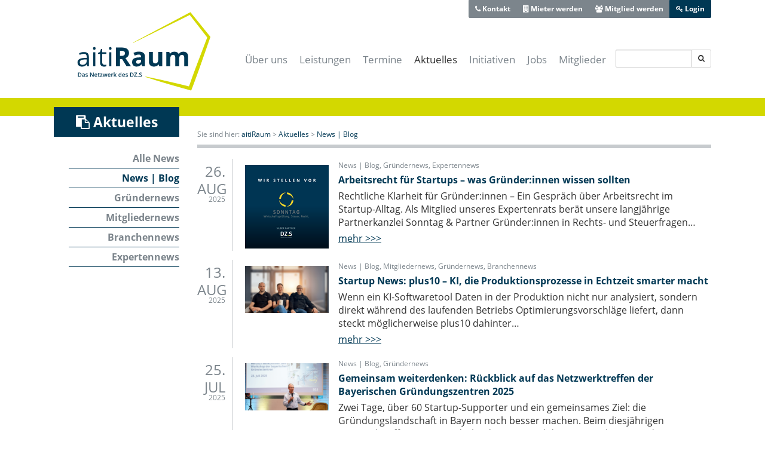

--- FILE ---
content_type: text/html; charset=utf-8
request_url: https://www.aitiraum.de/news/news/all?page=4
body_size: 7033
content:
<!DOCTYPE html>
<html lang='de'>
<head>
<script type="text/javascript">
//<![CDATA[
var _paq = window._paq = window._paq || [];

_paq.push(['disableCookies']);
_paq.push(['enableLinkTracking']);

//]]>
</script><script type="text/javascript">
//<![CDATA[
(function() {
  var u="//dz-schwaben.de/analytics/";
  _paq.push(['setTrackerUrl', u+'matomo.php']);
  _paq.push(['setSiteId', '2']);
  var d=document, g=d.createElement('script'), s=d.getElementsByTagName('script')[0];
  g.async=true; g.src=u+'matomo.js'; s.parentNode.insertBefore(g,s);
})();


//]]>
</script>
<meta content='text/html; charset=UTF-8' http-equiv='Content-Type'>
<meta content='de' http-equiv='Content-Language'>
<meta content='aitiRaum, das Portal für IT-Wirtschaft in Bayerisch-Schwaben' name='description'>
<meta content='width=device-width, initial-scale=1' name='viewport'>

<link href='http://www.aitiraum.de/feeds/news' rel='alternate' title='aitiRaum: Neuigkeiten' type='application/rss+xml' up_id='feed_1'>
<link href='http://www.aitiraum.de/feeds/events' rel='alternate' title='aitiRaum: Veranstaltungen' type='application/rss+xml' up_id='feed_2'>
<title>aitiRaum - News | Blog</title>
<link href="/assets/aiti_portal-e195c4a3b3cbaf7ed5018093f0e30b3d.css" media="all" rel="stylesheet" type="text/css" />
<link href="/assets/print-eaa42d34a121f3f1f0d6e7224eaa1855.css" media="print" rel="stylesheet" type="text/css" />
<script defer="defer" src="/assets/aiti_portal-10e42120ed039d473a7067c4dc14e823.js" type="text/javascript"></script>
<meta content="authenticity_token" name="csrf-param" />
<meta content="b/mGZNUBsdO5hcKHHJ7OtqDIquIlkkqgiwqg2esUIoVMXyo4XTqFqOhFo2CAPjueFlN4G9fefcEsC2p7ii/qBw==" name="csrf-token" />
<link rel="apple-touch-icon" sizes="180x180" href="/aiti_portal/apple-touch-icon.png">
<link rel="icon" type="image/png" sizes="32x32" href="/aiti_portal/favicon-32x32.png">
<link rel="icon" type="image/png" sizes="16x16" href="/aiti_portal/favicon-16x16.png">
<link rel="manifest" href="/aiti_portal/site.webmanifest">
<link rel="mask-icon" href="/aiti_portal/safari-pinned-tab.svg" color="#5bbad5">
<link rel="shortcut icon" href="/aiti_portal/favicon.ico">
<meta name="msapplication-TileColor" content="#da532c">
<meta name="msapplication-config" content="/aiti_portal/browserconfig.xml">
<meta name="theme-color" content="#ffffff">


</head>
<body class='aiti_portal' data-environment='production'>
<div class='page-container'>
<div class='page-container--main'>
<div class='sr-only'>
<a href="#content">Navigation überspringen / Zum Inhalt</a>
</div>

<div class='container'>
<div class='visible-print'>
<div class='text-center'>
<img alt="aiti Raum" src="/assets/logos/aiti_raum-102bc6819c95419be78dd6c8f981a956.svg" />
<p></p>
</div>
</div>
<div class='header'>
<div class='row'>
<div class='col-md-4 header--logo'>
<a href="/"><img alt="aiti Raum" src="/assets/logos/aiti_raum-102bc6819c95419be78dd6c8f981a956.svg" /></a>
</div>
<div class='col-md-10'>
<div class='header--navigation-spacer visible-lg'></div>
<div class='main-navigation' main-navigation role='navigation' up-data='{"itemSelector":".main-navigation--items","subMenuSelector":".main-navigation--submenu"}'>
<div class='main-navigation--search-field visible-lg'>
<form accept-charset="UTF-8" action="https://www.google.com/cse" class="site-search--form" method="get"><div style="margin:0;padding:0;display:inline"><input name="utf8" type="hidden" value="&#x2713;" /></div>
<input id="cx" name="cx" type="hidden" value="016407018884889966950:wwiau9o-rw8" />
<input id="ie" name="ie" type="hidden" value="UTF-8" />
<div class='input-group'>
<input class='form-control input-sm' name='q'>
<span class='input-group-btn'>
<button class='btn btn-default btn-sm' type='submit'>
<i class="fa fa-search"></i>
</button>
</span>
</div>
</form>


</div>
<ul class='main-navigation--items'>
<li class='main-navigation--section'>
<a href="/ueber-uns" class="main-navigation--link">Über uns</a>
<ul class='main-navigation--submenu'>
<li>
<a href="/team" class="main-navigation--link">Team</a>
</li>
<li>
<a href="/historie" class="main-navigation--link">Historie</a>
</li>
<li>
<a href="/technologie-und-gruenderzentrum" class="main-navigation--link">Technologie- und Gründerzentrum</a>
</li>
<li>
<a href="/verein" class="main-navigation--link">Verein</a>
</li>
<li>
<a href="/partner" class="main-navigation--link">Förderer und Partner</a>
</li>
<li>
<a href="/presse" class="main-navigation--link">Presse- und Mediacenter</a>
</li>
</ul>
</li>
<li class='main-navigation--section'>
<a href="/leistungsangebot" class="main-navigation--link">Leistungen</a>
<ul class='main-navigation--submenu'>
<li>
<a href="/fuer-gruender" class="main-navigation--link">Für Gründer</a>
</li>
<li>
<a href="/fuer-unternehmer" class="main-navigation--link">Für Unternehmer</a>
</li>
<li>
<a href="/fuer-forschung" class="main-navigation--link">Für Forschung &amp; Lehre</a>
</li>
<li>
<a href="/fuer-anwender" class="main-navigation--link">Für Anwender</a>
</li>
<li>
<a href="/fuer-studenten" class="main-navigation--link">Für Studenten &amp; Absolventen</a>
</li>
<li>
<a href="/fuer-experten" class="main-navigation--link">Für Experten</a>
</li>
<li>
<a href="/fuer-die-oeffentliche-hand" class="main-navigation--link">Für die öffentliche Hand</a>
</li>
<li>
<a href="/meeting-und-eventraeume-mieten" class="main-navigation--link">Meeting- &amp; Eventräume mieten</a>
</li>
<li>
<a href="/coworking-space" class="main-navigation--link">Coworking Space</a>
</li>
</ul>
</li>
<li class='main-navigation--section'>
<a href="/events" class="main-navigation--link">Termine</a>
<ul class='main-navigation--submenu'>
<li>
<a href="/events" class="main-navigation--link">Alle Termine</a>
</li>
<li>
<a href="/events/aiti-raum/all" class="main-navigation--link">aitiRaum Termine</a>
</li>
<li>
<a href="/events/mitglieder/all" class="main-navigation--link">Mitglieder Termine</a>
</li>
<li>
<a href="/events/archive" class="main-navigation--link">Archiv</a>
</li>
</ul>
</li>
<li class='is-current main-navigation--section'>
<a href="/news" class="main-navigation--link is-current">Aktuelles</a>
<ul class='main-navigation--submenu'>
<li>
<a href="/news" class="main-navigation--link">Alle News</a>
</li>
<li>
<a href="/news/news/all" class="main-navigation--link is-current">News | Blog</a>
</li>
<li>
<a href="/news/gruender/all" class="main-navigation--link">Gründernews</a>
</li>
<li>
<a href="/news/mitglieder/all" class="main-navigation--link">Mitgliedernews</a>
</li>
<li>
<a href="/news/branche/all" class="main-navigation--link">Branchennews</a>
</li>
<li>
<a href="/news/experten/all" class="main-navigation--link">Expertennews</a>
</li>
</ul>
</li>
<li class='main-navigation--section'>
<a href="/initiativen" class="main-navigation--link">Initiativen</a>
<ul class='main-navigation--submenu'>
<li>
<a href="/aiti-park" class="main-navigation--link">aiti-Park</a>
</li>
<li>
<a href="/it-sicherheitscluster" class="main-navigation--link">Bayerisches IT-Sicherheitscluster e.V.</a>
</li>
<li>
<a href="/ebusiness-lotse" class="main-navigation--link">eBusiness-Lotse Schwaben</a>
</li>
<li>
<a href="/cloud-konferenz" class="main-navigation--link">Cloud-Konferenz Augsburg</a>
</li>
<li>
<a href="/dzs" class="main-navigation--link">Digitales Zentrum Schwaben</a>
</li>
<li>
<a href="/it-offensive" class="main-navigation--link">IT-Offensive Bayerisch-Schwaben</a>
</li>
<li>
<a href="/it-sicherheit-schwaben" class="main-navigation--link">IT-Sicherheit Schwaben</a>
</li>
<li>
<a href="/start-up-augsburg" class="main-navigation--link">Start-Up Augsburg</a>
</li>
</ul>
</li>
<li class='main-navigation--section'>
<a href="/jobs" class="main-navigation--link">Jobs</a>
</li>
<li class='main-navigation--section'>
<a href="/organizations/search" class="main-navigation--link">Mitglieder</a>
</li>
</ul>
</div>

</div>
</div>
<div class='row hidden-lg'>
<div class='col-sm-5'>
<form accept-charset="UTF-8" action="https://www.google.com/cse" class="site-search--form" method="get"><div style="margin:0;padding:0;display:inline"><input name="utf8" type="hidden" value="&#x2713;" /></div>
<input id="cx" name="cx" type="hidden" value="016407018884889966950:wwiau9o-rw8" />
<input id="ie" name="ie" type="hidden" value="UTF-8" />
<div class='input-group'>
<input class='form-control input-sm' name='q'>
<span class='input-group-btn'>
<button class='btn btn-default btn-sm' type='submit'>
<i class="fa fa-search"></i>
</button>
</span>
</div>
</form>


<p></p>
</div>
<div class='col-sm-9'>
<div class='header--link-group is-on-small-screen'>
<div class='btn-group btn-group-sm'>
<a href="/aiti-park-contact" class="btn  btn-info"><i class="fa fa-phone"></i> Kontakt</a>
<a href="/mieter-werden" class="btn  btn-info"><i class="fa fa-building"></i> Mieter werden</a>
<a href="/sign_up" class="btn  btn-info"><i class="fa fa-users"></i> Mitglied werden</a>
<a href="#" class="btn  btn-warning" data-target="#sign-in" data-toggle="modal"><i class="fa fa-key"></i> Login</a>
</div>

</div>
</div>
</div>
<div class='visible-lg'>
<div class='header--link-group is-top-right'>
<div class='btn-group btn-group-sm'>
<a href="/aiti-park-contact" class="btn is-top btn-info"><i class="fa fa-phone"></i> Kontakt</a>
<a href="/mieter-werden" class="btn is-top btn-info"><i class="fa fa-building"></i> Mieter werden</a>
<a href="/sign_up" class="btn is-top btn-info"><i class="fa fa-users"></i> Mitglied werden</a>
<a href="#" class="btn is-top btn-warning" data-target="#sign-in" data-toggle="modal"><i class="fa fa-key"></i> Login</a>
</div>

</div>
</div>
</div>
</div>

<div id='content' track-page-view>
<div class='colored-stripe is-empty'></div>
<div class='main-content'>
<div class='container'>


<div class="row"><div class="col-md-3"><div class='sidebar visible-md visible-lg'>
<h3 class='sidebar--title'>
<span><i class="fa fa-clipboard"></i> Aktuelles</span>
</h3>
<ul class="sidebar-navigation"><li class="sidebar-navigation--item  is-first"><a href="/news" class="sidebar-navigation--link ">Alle News</a></li><li class="sidebar-navigation--item"><a href="/news/news/all" class="sidebar-navigation--link is-current">News | Blog</a></li><li class="sidebar-navigation--item"><a href="/news/gruender/all" class="sidebar-navigation--link ">Gründernews</a></li><li class="sidebar-navigation--item"><a href="/news/mitglieder/all" class="sidebar-navigation--link ">Mitgliedernews</a></li><li class="sidebar-navigation--item"><a href="/news/branche/all" class="sidebar-navigation--link ">Branchennews</a></li><li class="sidebar-navigation--item  is-last"><a href="/news/experten/all" class="sidebar-navigation--link ">Expertennews</a></li></ul>
</div>
</div><div class="col-md-11">
<div class="breadcrumbs"><span class="breadcrumbs--label">Sie sind hier:</span> <a href="/">aitiRaum</a> &gt; <a href="/news">Aktuelles</a> &gt; <a href="/news/news/all">News | Blog</a></div>
<div class='content'>
<div class='content-item'>
<div class="content-item--date"><div class="content-item--date-day">26.</div><div class="content-item--date-month">Aug</div><div class="content-item--date-year">2025</div></div>
<div class='content-item--content'>
<div class='content-item--image-container hidden-xs'>
<a href="/news/arbeitsrecht-fuer-startups-was-gruenderinnen-wissen-sollten"><img alt="" class="content-item--image" src="/system/production/images/image/029/235/355daaab6b59cf2876d310337b78de884f8c9f3a79569ac59e0b38a6cd29e476/left_box_partner_des_monats_blau.png" />
</a></div>
<div class='content-item--text'>
<ul class='content-item--list'>
<li class='content-item--small is-at-top text-muted'>
<a href="/news/news/all" class="text-muted">News | Blog</a>, <a href="/news/gruender/all" class="text-muted">Gründernews</a>, <a href="/news/experten/all" class="text-muted">Expertennews</a>
</li>
<li class='content-item--title'>
<a href="/news/arbeitsrecht-fuer-startups-was-gruenderinnen-wissen-sollten?category_name=news">Arbeitsrecht für Startups – was Gründer:innen wissen sollten</a>
</li>
<li>
Rechtliche Klarheit für Gründer:innen – Ein Gespräch über Arbeitsrecht im Startup-Alltag. Als Mitglied unseres Expertenrats berät unsere langjährige Partnerkanzlei Sonntag &amp; Partner Gründer:innen in Rechts- und Steuerfragen…
</li>
<li class='content-item--more'>
<a href="/news/arbeitsrecht-fuer-startups-was-gruenderinnen-wissen-sollten?category_name=news" class=" is-underlined">mehr &gt;&gt;&gt;</a>
</li>
</ul>
</div>
</div>
</div>
<div class='content-item'>
<div class="content-item--date"><div class="content-item--date-day">13.</div><div class="content-item--date-month">Aug</div><div class="content-item--date-year">2025</div></div>
<div class='content-item--content'>
<div class='content-item--image-container hidden-xs'>
<a href="/news/startup-news-plus10-ki-die-produktionsprozesse-in-echtzeit-smarter-macht"><img alt="Team (v.l. T. Hilzbrich, F. Müller, P. Mayer) I Bildquelle: plus10 GmbH" class="content-item--image" src="/system/production/images/image/029/171/2e35ff7d0cf05f55ee1272d74ba8f0c8968a7fe15a5db9e22f8403eae71fb34d/left_box_plus10_team.png" />
</a></div>
<div class='content-item--text'>
<ul class='content-item--list'>
<li class='content-item--small is-at-top text-muted'>
<a href="/news/news/all" class="text-muted">News | Blog</a>, <a href="/news/mitglieder/all" class="text-muted">Mitgliedernews</a>, <a href="/news/gruender/all" class="text-muted">Gründernews</a>, <a href="/news/branche/all" class="text-muted">Branchennews</a>
</li>
<li class='content-item--title'>
<a href="/news/startup-news-plus10-ki-die-produktionsprozesse-in-echtzeit-smarter-macht?category_name=news">Startup News: plus10 – KI, die Produktionsprozesse in Echtzeit smarter macht</a>
</li>
<li>
Wenn ein KI-Softwaretool Daten in der Produktion nicht nur analysiert, sondern direkt während des laufenden Betriebs Optimierungsvorschläge liefert, dann steckt möglicherweise plus10 dahinter…
</li>
<li class='content-item--more'>
<a href="/news/startup-news-plus10-ki-die-produktionsprozesse-in-echtzeit-smarter-macht?category_name=news" class=" is-underlined">mehr &gt;&gt;&gt;</a>
</li>
</ul>
</div>
</div>
</div>
<div class='content-item'>
<div class="content-item--date"><div class="content-item--date-day">25.</div><div class="content-item--date-month">Jul</div><div class="content-item--date-year">2025</div></div>
<div class='content-item--content'>
<div class='content-item--image-container hidden-xs'>
<a href="/news/gemeinsam-weiterdenken-rueckblick-auf-das-netzwerktreffen-der-bayerischen-gruendungszentren-2025"><img alt="Bildquelle: DZ.S" class="content-item--image" src="/system/production/images/image/029/121/f912fcaa34f6201562e65d236496522ee3c2c2ea9ef053190e795ab2ccd5ac50/left_box_1.png" />
</a></div>
<div class='content-item--text'>
<ul class='content-item--list'>
<li class='content-item--small is-at-top text-muted'>
<a href="/news/news/all" class="text-muted">News | Blog</a>, <a href="/news/gruender/all" class="text-muted">Gründernews</a>
</li>
<li class='content-item--title'>
<a href="/news/gemeinsam-weiterdenken-rueckblick-auf-das-netzwerktreffen-der-bayerischen-gruendungszentren-2025?category_name=news">Gemeinsam weiterdenken: Rückblick auf das Netzwerktreffen der Bayerischen Gründungszentren 2025</a>
</li>
<li>
Zwei Tage, über 60 Startup-Supporter und ein gemeinsames Ziel: die Gründungslandschaft in Bayern noch besser machen. Beim diesjährigen Netzwerktreffen von Gründerland Bayern und den Bayerischen Gründerzentren kamen Vertreter…
</li>
<li class='content-item--more'>
<a href="/news/gemeinsam-weiterdenken-rueckblick-auf-das-netzwerktreffen-der-bayerischen-gruendungszentren-2025?category_name=news" class=" is-underlined">mehr &gt;&gt;&gt;</a>
</li>
</ul>
</div>
</div>
</div>
<div class='content-item'>
<div class="content-item--date"><div class="content-item--date-day">25.</div><div class="content-item--date-month">Jul</div><div class="content-item--date-year">2025</div></div>
<div class='content-item--content'>
<div class='content-item--image-container hidden-xs'>
<a href="/news/podcast-tipp-wie-farmact-die-landwirtschaft-digitalisiert"><img alt="" class="content-item--image" src="/system/production/images/image/029/139/901a04b175a0db6ad4fbc6fa000006fd14a6f3bb8240902ffcb75321ad73e0bb/left_box_farmact.png" />
</a></div>
<div class='content-item--text'>
<ul class='content-item--list'>
<li class='content-item--small is-at-top text-muted'>
<a href="/news/news/all" class="text-muted">News | Blog</a>, <a href="/news/mitglieder/all" class="text-muted">Mitgliedernews</a>, <a href="/news/gruender/all" class="text-muted">Gründernews</a>
</li>
<li class='content-item--title'>
<a href="/news/podcast-tipp-wie-farmact-die-landwirtschaft-digitalisiert?category_name=news">Podcast Tipp: Wie FarmAct die Landwirtschaft digitalisiert</a>
</li>
<li>
Wie baut man ein Startup in einem Markt auf, der bisher kaum digitalisiert ist – und trifft dabei einen echten Nerv?
</li>
<li class='content-item--more'>
<a href="/news/podcast-tipp-wie-farmact-die-landwirtschaft-digitalisiert?category_name=news" class=" is-underlined">mehr &gt;&gt;&gt;</a>
</li>
</ul>
</div>
</div>
</div>
<div class='content-item'>
<div class="content-item--date"><div class="content-item--date-day">25.</div><div class="content-item--date-month">Jul</div><div class="content-item--date-year">2025</div></div>
<div class='content-item--content'>
<div class='content-item--image-container hidden-xs'>
<a href="/news/now2next-meet-the-mentor-robert-freudenreich"><img alt="Robert Freudenreich I Bildquelle: DZ.S" class="content-item--image" src="/system/production/images/image/029/115/8c1bbd81e82587c80f1e17a48155e042d781c612d608df7020a93a697d3fbfc8/left_box_Robert_.png" />
</a></div>
<div class='content-item--text'>
<ul class='content-item--list'>
<li class='content-item--small is-at-top text-muted'>
<a href="/news/news/all" class="text-muted">News | Blog</a>, <a href="/news/gruender/all" class="text-muted">Gründernews</a>
</li>
<li class='content-item--title'>
<a href="/news/now2next-meet-the-mentor-robert-freudenreich?category_name=news">NOW2NEXT - Meet the Mentor: Robert Freudenreich</a>
</li>
<li>
Robert Freudenreich ist Gründer der Secomba GmbH, die mit Boxcryptor aus Augsburg heraus eine weltweit führende IT-Security-Lösung für Cloudspeicher entwickelt hat und 2022 erfolgreich von Dropbox übernommen wurde. Seit 2020…
</li>
<li class='content-item--more'>
<a href="/news/now2next-meet-the-mentor-robert-freudenreich?category_name=news" class=" is-underlined">mehr &gt;&gt;&gt;</a>
</li>
</ul>
</div>
</div>
</div>
<div class='content-item'>
<div class="content-item--date"><div class="content-item--date-day">23.</div><div class="content-item--date-month">Jul</div><div class="content-item--date-year">2025</div></div>
<div class='content-item--content'>
<div class='content-item--image-container hidden-xs'>
<a href="/news/innovation-opening-night-2025-im-dzs-ein-abend-voller-perspektiven-und-visionen"><img alt="Oberbürgermeistern Eva Weber bei der Begrüßung I Bildquelle: DZ.S " class="content-item--image" src="/system/production/images/image/029/100/39cbf1495782d0c3e1295dedb9e47962473609e570d3791dbc8682138433ce14/left_box_Innovation_Night_1.png" />
</a></div>
<div class='content-item--text'>
<ul class='content-item--list'>
<li class='content-item--small is-at-top text-muted'>
<a href="/news/experten/all" class="text-muted">Expertennews</a>, <a href="/news/news/all" class="text-muted">News | Blog</a>, <a href="/news/mitglieder/all" class="text-muted">Mitgliedernews</a>, <a href="/news/gruender/all" class="text-muted">Gründernews</a>, <a href="/news/branche/all" class="text-muted">Branchennews</a>
</li>
<li class='content-item--title'>
<a href="/news/innovation-opening-night-2025-im-dzs-ein-abend-voller-perspektiven-und-visionen?category_name=news">Innovation Opening Night 2025 im DZ.S - Ein Abend voller Perspektiven und Visionen</a>
</li>
<li>
Die Stadt Augsburg lud dieses Jahr zur exklusiven Auftaktveranstaltung vor Eröffnung der sparkscon - Deutschlands größter Digital Experience Konferenz. Die DZ.S Founders Factory verwandelte sich an diesem Abend in ein Forum für…
</li>
<li class='content-item--more'>
<a href="/news/innovation-opening-night-2025-im-dzs-ein-abend-voller-perspektiven-und-visionen?category_name=news" class=" is-underlined">mehr &gt;&gt;&gt;</a>
</li>
</ul>
</div>
</div>
</div>
<div class='content-item'>
<div class="content-item--date"><div class="content-item--date-day">21.</div><div class="content-item--date-month">Jul</div><div class="content-item--date-year">2025</div></div>
<div class='content-item--content'>
<div class='content-item--image-container hidden-xs'>
<a href="/news/startup-news-team-solidcryo-auf-der-world-of-quantum-2025"><img alt="Bildquelle: Solidcryo" class="content-item--image" src="/system/production/images/image/025/192/8d8238321fc7c569b54d10c40847212d04ff2edd03cbda79dbe9f7ade0def87e/left_box_solidcryo.jpg" />
</a></div>
<div class='content-item--text'>
<ul class='content-item--list'>
<li class='content-item--small is-at-top text-muted'>
<a href="/news/news/all" class="text-muted">News | Blog</a>, <a href="/news/mitglieder/all" class="text-muted">Mitgliedernews</a>, <a href="/news/gruender/all" class="text-muted">Gründernews</a>, <a href="/news/branche/all" class="text-muted">Branchennews</a>
</li>
<li class='content-item--title'>
<a href="/news/startup-news-team-solidcryo-auf-der-world-of-quantum-2025?category_name=news"> Startup News: Team Solidcryo auf der World of Quantum 2025</a>
</li>
<li>
Erster Messestand, volle Hallen, spannende Gespräche – unser NOW2NEXT-Team Solidcryo hat auf der World of Quantum 2025 in München eine starke Premiere hingelegt.
</li>
<li class='content-item--more'>
<a href="/news/startup-news-team-solidcryo-auf-der-world-of-quantum-2025?category_name=news" class=" is-underlined">mehr &gt;&gt;&gt;</a>
</li>
</ul>
</div>
</div>
</div>
<div class='content-item'>
<div class="content-item--date"><div class="content-item--date-day">18.</div><div class="content-item--date-month">Jul</div><div class="content-item--date-year">2025</div></div>
<div class='content-item--content'>
<div class='content-item--image-container hidden-xs'>
<a href="/news/summer-networking-2025-netzwerken-feiern-inspirieren"><img alt="Ein gelungener Sommerabend mit entspannter Musik, unterhaltsamen Gesprächen und viel guter Laune | Fotos: DZ.S" class="content-item--image" src="/system/production/images/image/028/995/f618f5ed8f1d980189e63171b230a3c3741d68718e135642b08738f2bef9500c/left_box_20250704-founders-factory-opening-032.jpg" />
</a></div>
<div class='content-item--text'>
<ul class='content-item--list'>
<li class='content-item--small is-at-top text-muted'>
<a href="/news/news/all" class="text-muted">News | Blog</a>, <a href="/news/mitglieder/all" class="text-muted">Mitgliedernews</a>
</li>
<li class='content-item--title'>
<a href="/news/summer-networking-2025-netzwerken-feiern-inspirieren?category_name=news">Summer Networking 2025 – Netzwerken, feiern, inspirieren</a>
</li>
<li>
Ein Abend, viele Highlights: Am 4. Juli zeigte die DZ.S Founders Factory ihre Stärke als lebendiger Netzwerk-Hub. Wie jedes Jahr am 1. Juli-Donnerstag strömten rund 250 Gäste aus der regionalen Startup- und Digitalszene zum…
</li>
<li class='content-item--more'>
<a href="/news/summer-networking-2025-netzwerken-feiern-inspirieren?category_name=news" class=" is-underlined">mehr &gt;&gt;&gt;</a>
</li>
</ul>
</div>
</div>
</div>

</div>
<ul class="pagination pagination"><li class="prev"><a rel="prev" href="/news/news/all?page=3">«</a></li> <li><a href="/news/news/all?page=1">1</a></li> <li><a href="/news/news/all?page=2">2</a></li> <li><a rel="prev" href="/news/news/all?page=3">3</a></li> <li class="active"><span>4</span></li> <li><a rel="next" href="/news/news/all?page=5">5</a></li> <li><a href="/news/news/all?page=6">6</a></li> <li class="disabled"><span>&hellip;</span></li> <li><a href="/news/news/all?page=237">237</a></li> <li><a href="/news/news/all?page=238">238</a></li> <li class="next"><a rel="next" href="/news/news/all?page=5">»</a></li></ul>
</div></div>
</div>

</div>
</div>
</div>
<div class='page-container--footer-container'>
<div class='page-container--footer'>
<div class='footer'>
<div class='container'>
<div class='footer--container'>
<div class='footer--navigation'>
<a href="/aiti-park-contact" class="footer--link">Kontakt</a>
<a href="/imprint" class="footer--link">Impressum</a>
<a href="/privacy" class="footer--link">Datenschutz</a>
<a href="/newsletter_subscriptions/new" class="footer--link" rel="noopener" target="_blank">Newsletter</a>
<a href="/directions" class="footer--link">Anfahrt</a>
<a href="/terms" class="footer--link">AGB</a>
</div>
<div class='footer--partner-logos'>
<a href="http://www.augsburg.de"><img alt="Stadt Augsburg" class="footer--logo" src="/assets/aiti_portal/footer/augsburg-cropped-c8b93dc98585ef5969fc07f25152be09.png" /></a>
<a href="http://www.landkreis-augsburg.de"><img alt="Landratsamt Augsburg" class="footer--logo" src="/assets/aiti_portal/footer/lra-augsburg-cropped-82efc17ab6d3efc91f200ac4270fe1fc.png" /></a>
<a href="http://www.lra-aic-fdb.de/"><img alt="Landkreis Aichach-Friedberg" class="footer--logo" src="/assets/aiti_portal/footer/landkreis-aichach-friedberg-cropped-8c1098bcc7a74130c8d203251ddbfeb7.png" /></a>
<a href="https://schwaben.digital/"><img alt="Digitales Zentrum Schwaben" class="footer--logo" src="/assets/aiti_portal/footer/digitales-zentrum-schwaben-5982fba28577827a92b9700839c3ff8f.png" /></a>
</div>
</div>
</div>
</div>

</div>
</div>
</div>
<div aria-hidden='true' aria-labelledby='sign-in--label' class='modal fade' id='sign-in' role='dialog' tabindex='-1'>
<div class='modal-dialog modal-sm'>
<div class='modal-content'>
<div class='modal-header'>
<button class='close' data-dismiss='modal' type='button'>
<span aria-hidden='true'>
<i class="fa fa-times-circle"></i>
</span>
<span class='sr-only'>
Schließen
</span>
</button>
<h4 class='modal-title'>
Login
</h4>
</div>
<div class='modal-body'>
<form accept-charset="UTF-8" action="https://www.aitiraum.de/sign_in" autocomplete="off" class="sign-in--form" method="post" sign-in-form="true" up-data="{&quot;fieldsSelector&quot;:&quot;.sign-in--fields&quot;}"><div style="margin:0;padding:0;display:inline"><input name="utf8" type="hidden" value="&#x2713;" /><input name="authenticity_token" type="hidden" value="O7TD02srjoCWm5SsQIRnJnbAGaMVxnPB4c7Cv4ElXZEYEm+P4xC6+8db9UvcJJIOwFvLWueKRKBGzwgd4B6VEw==" /></div>
<div class='sign-in--fields'>

<div class='form-group'>
<label class="control-label" for="sign_in_email">E-Mail</label>
<input class="form-control" id="sign_in_email" name="sign_in[email]" size="30" type="text" />
</div>
<div class='form-group'>
<label class="control-label" for="sign_in_password">Passwort</label>
<input class="form-control" id="sign_in_password" name="sign_in[password]" size="30" type="password" />
</div>

</div>
<button class='btn btn-primary' type='submit'>
Anmelden
</button>
</form>

</div>
<div class='modal-footer'>
<div class='text-left'>
<ul class='has-no-bottom-margin'>
<li>
<a href="https://www.aitiraum.de/reset_password" class="text-muted" up-follow="false">Passwort vergessen?</a>
</li>
<li>
<a href="https://www.aitiraum.de/sign_up" class="text-muted" up-follow="false">Beim aitiRaum registrieren.</a>
</li>
</ul>
</div>
</div>

</div>
</div>
</div>

<div aria-hidden='true' aria-labelledby='gallery--label' class='modal fade' id='gallery' role='dialog' tabindex='-1'>
<div class='dialog-sm gallery--dialog modal-dialog'>
<div class='modal-content'>
<div class='modal-header'>
<button class='close' data-dismiss='modal' type='button'>
<span aria-hidden='true'>
<i class="fa fa-times-circle"></i>
</span>
<span class='sr-only'>
Schließen
</span>
</button>
<h4 class='modal-title'>
<div class="gallery--title"></div>
</h4>
</div>
<div class='modal-body'>
<div class='gallery--controls'>
<a href="#" class="gallery--control is-previous" gallery-control="true" tabindex="-1"><i class="fa fa-angle-left"></i></a>
<a href="#" class="gallery--control is-next" gallery-control="true" tabindex="-1"><i class="fa fa-angle-right"></i></a>
</div>
<div class='gallery--loading-indicator'>
<i class="fa fa-refresh fa-spin"></i>
</div>
<img class='gallery--image img-responsive'>
</div>
<div class='modal-footer'>
<div class='gallery--caption'></div>
</div>

</div>
</div>
</div>

</body>
</html>

<!-- This is a random-length HTML comment: [base64] -->

--- FILE ---
content_type: text/javascript
request_url: https://www.aitiraum.de/assets/aiti_portal-10e42120ed039d473a7067c4dc14e823.js
body_size: 189400
content:
function loadScript(e){function t(e){let t=document.createElement("script");return t.src=e,t}let n=scriptsLoaded[e];if(n)return n;{let n=new Promise((n=>{let r=t(e);r.addEventListener("load",n),document.body.appendChild(r)}));return scriptsLoaded[e]=n,n}}function buildId(e,t){return e.concat(t).join("_")}function buildName(e,t){return e.concat(t).map(((e,t)=>0===t?e:`[${e}]`)).join("")}function validateForm(e){"undefined"!=typeof tinyMCE&&tinyMCE.triggerSave(),up.form.validate(e.closest("form"))}(()=>{function e(r){var i=n[r];if(void 0!==i)return i.exports;var s=n[r]={exports:{}};return t[r](s,s.exports,e),s.exports}var t=[,()=>{window.up={version:"2.4.0"}},()=>{up.mockable=function(e){let t;const n=function(){return(t||e).apply(null,arguments)};return n.mock=()=>t=jasmine.createSpy("mockable",e),document.addEventListener("up:framework:reset",(()=>t=null)),n}},()=>{up.util=function(){function e(){}function t(){return Promise.resolve()}function n(e){let t,n;return function(...r){return n?t:(n=!0,t=e.apply(this,r))}}function r(e,t){return(""===(t=t.toString())||"80"===t)&&"http:"===e||"443"===t&&"https:"===e}function i(e,t){t=U(t,it);const n=o(e);let i="";"cross-domain"===t.host&&(t.host=a(n)),t.host&&(i+=n.protocol+"//"+n.hostname,r(n.protocol,n.port)||(i+=`:${n.port}`));let{pathname:s}=n;return!1===t.trailingSlash&&"/"!==s&&(s=s.replace(/\/$/,"")),i+=s,!1!==t.search&&(i+=n.search),!1!==t.hash&&(i+=n.hash),i}function s(e,t){return i(e)===i(t)}function a(e){if(_(e)&&-1===e.indexOf("//"))return!1;const t=o(e);return at!==t.hostname||st!==t.protocol}function o(e){let t;return A(e)?t=up.element.get(e):e.pathname?t=e:(t=document.createElement("a"),t.href=e),t.hostname||(t.href=t.href),"/"!==t.pathname[0]&&(t=de(t,["protocol","hostname","port","pathname","search","hash"]),t.pathname="/"+t.pathname),t}function l(e){return e?e.toUpperCase():"GET"}function u(e){return"GET"!==e&&"HEAD"!==e}function c(e,...t){for(let n of t)for(let t in n)e[t]=n[t];return e}function h(e){return Object.keys(e).map((t=>e[t]))}function p(e){return _(e)?t=>t[e]:e}function d(e,t){if(0===e.length)return[];t=p(t);let n=[];for(let r=0;r<e.length;r++){let i=e[r];n.push(t(i,r))}return n}function f(e,t){const n=function(e,t){return e[t[0]]=t[1],e};return d(e,t).reduce(n,{})}function m(e,t){for(let n=0;n<e.length;n++)t(e[n],n)}function g(e,t){let n;for(;(n=e.next())&&!n.done;)t(n.value)}function b(e){return null===e}function y(e){return void 0===e}function v(e){return y(e)||b(e)}function k(e){return!!v(e)||(C(e)&&e[k.key]?e[k.key]():_(e)||N(e)?0===e.length:!!S(e)&&0===Object.keys(e).length)}function w(e,t=ht){if(t(e))return e}function x(e){return"function"==typeof e}function _(e){return"string"==typeof e||e instanceof String}function z(e){return"boolean"==typeof e||e instanceof Boolean}function E(e){return"number"==typeof e||e instanceof Number}function S(e){return"object"==typeof e&&!b(e)&&(y(e.constructor)||e.constructor===Object)}function C(e){const t=typeof e;return"object"===t&&!b(e)||"function"===t}function T(e){return e instanceof Element}function L(e){return e instanceof RegExp}function A(e){return up.browser.canJQuery()&&e instanceof jQuery}function j(e){return!(!e||!e.addEventListener&&!e[0]?.addEventListener)}function O(e){return C(e)&&x(e.then)}function F(e){return e instanceof FormData}function R(e){return pt(e)?e:B(e)}function N(e){return pt(e)||D(e)||$(e)||A(e)||P(e)}function D(e){return e instanceof NodeList}function P(e){return e instanceof HTMLCollection}function $(e){return"[object Arguments]"===Object.prototype.toString.call(e)}function q(e){if(!b(e))return e}function H(e){return N(e)?e:v(e)?[]:[e]}function M(e){return C(e)&&e[M.key]?e=e[M.key]():N(e)?e=B(e):S(e)&&(e=ot({},e)),e}function B(e){return Array.prototype.slice.call(e)}function I(...e){return ot({},...e)}function W(...e){const t={};for(let n of e)if(n)for(let e in n){const r=n[e];ut(r)&&(t[e]=r)}return t}function U(e,t){return t?I(t,e):e?M(e):{}}function V(e,t){let n=Ee(e);return ut(e[0])&&(n=M(n),n[t]=e[0]),n}function X(e,t){let n;t=p(t);for(let r of e)if(t(r)){n=r;break}return n}function K(e,t){return!!Q(e,t)}function Q(e,t){t=p(t);for(let n=0;n<e.length;n++){const r=t(e[n],n);if(r)return r}}function G(e,t){t=p(t);let n=!0;for(let r=0;r<e.length;r++)if(!t(e[r],r)){n=!1;break}return n}function J(e){return re(e,ct)}function Y(e){return fe(e,ct)}function Z(e){return e.length<2?e:te(ne(e))}function ee(e,t){if(e.length<2)return e;t=p(t);const n=new Set;return re(e,(function(e,r){const i=t(e,r);return!n.has(i)&&(n.add(i),!0)}))}function te(e){const t=[];return e.forEach((e=>t.push(e))),t}function ne(e){const t=new Set;return e.forEach((e=>t.add(e))),t}function re(e,t){t=p(t);const n=[];return m(e,(function(e,r){if(t(e,r))return n.push(e)})),n}function ie(e,t){return re(e,t=rt(p(t)))}function se(e,t){return re(e,(e=>he(t,e)))}function ae(e,t){return setTimeout(t,e)}function oe(e){return setTimeout(e)}function le(e){return Promise.resolve().then(e)}function ue(e){let t=!1;return le((function(){if(!t)return e()})),()=>t=!0}function ce(e){return e[e.length-1]}function he(e,t){return e.indexOf(t)>=0}function pe(e,t){return De(t,de(e,Object.keys(t)))}function de(e,t){const n={};for(let r of t)r in e&&(n[r]=e[r]);return n}function fe(e,t){t=p(t);const n={};for(let r in e){t(e[r],r,e)&&(n[r]=e[r])}return n}function me(e,t){return fe(e,((e,n)=>!he(t,n)))}function ge(){return new Promise(e)}function be(e,t){const n=e.indexOf(t);if(n>=0)return e.splice(n,1),t}function ye(e,...t){return x(e)?e(...t):e}function ve(e){return e.replace(/[&<>"']/g,(e=>dt[e]))}function ke(e){return e.replace(/[\\^$*+?.()|[\]{}]/g,"\\$&")}function we(e,t){const n=e[t];return delete e[t],n}function xe(e,t,n){return e[n]=we(e,t)}function _e(e,t){if(t(ce(e)))return e.pop()}function ze(e){return _e(e,x)}function Ee(e){return _e(e,S)||{}}function Se(e){return e}function Ce(e){return 1===e.length?e[0]:()=>d(e,(e=>e()))}function Te(e){const t=[];for(let n of e)N(n)?t.push(...n):t.push(n);return t}function Le(e,t){return Te(d(e,t))}function Ae(e){return!!e}function je(e,t){return e.then(t,t)}function Oe(t){return t?.catch(e)}function Fe(){let e,t;const n=new Promise((function(n,r){e=n,t=r}));return n.resolve=e,n.reject=t,n.promise=()=>n,n}function Re(e){try{return Promise.resolve(e())}catch(e){return Promise.reject(e)}}function Ne(e){return Object.prototype.hasOwnProperty(e)}function De(e,t){if(e?.valueOf&&(e=e.valueOf()),t?.valueOf&&(t=t.valueOf()),typeof e!=typeof t)return!1;if(N(e)&&N(t))return Pe(e,t);if(C(e)&&e[De.key])return e[De.key](t);if(S(e)&&S(t)){const n=Object.keys(e);return!!Pe(n,Object.keys(t))&&G(n,(n=>De(e[n],t[n])))}return e===t}function Pe(e,t){return e.length===t.length&&G(e,((e,n)=>De(e,t[n])))}function $e(e,t=" "){return _(e)?e=re(e=d(e=e.split(t),(e=>e.trim())),ht):H(e)}function qe(e,t){return e.substring(e.length-t.length)===t}function He(e){return e<.5?2*e*e:e*(4-2*e)-1}function Me(e,...t){return t[0]instanceof e?t[0]:new e(...t)}function Be(){return ft++}function Ie(e){return M(e).reverse()}function We(e,t){const n={};for(let r in e)n[t(r)]=e[r];return n}function Ue(e){return e.replace(/[A-Z]/g,(e=>"-"+e.toLowerCase()))}function Ve(e,t){return t+Qe(e)}function Xe(e,t){const n=new RegExp("^"+t+"(.+)$");let r=e.match(n);if(r)return Ke(r[1])}function Ke(e){return e[0].toLowerCase()+e.slice(1)}function Qe(e){return e[0].toUpperCase()+e.slice(1)}function Ge(e,t,n){Object.defineProperty(e,t,{get:n})}function Je(e,t,n){H(t).forEach((function(t){Object.defineProperty(e,t,{get(){const e=n.call(this);let r=e[t];return x(r)&&(r=r.bind(e)),r},set(e){n.call(this)[t]=e}})}))}function Ye(e){let t;const n=200;let r="";if(_(e))t=e.replace(/[\n\r\t ]+/g," "),t=t.replace(/^[\n\r\t ]+/,""),t=t.replace(/[\n\r\t ]$/,"");else if(y(e))t="undefined";else if(E(e)||x(e))t=e.toString();else if(pt(e))t=`[${d(e,Ye).join(", ")}]`,r="]";else if(A(e))t=`$(${d(e,Ye).join(", ")})`,r=")";else if(T(e)){t=`<${e.tagName.toLowerCase()}`;for(let n of["id","name","class"]){let r=e.getAttribute(n);r&&(t+=` ${n}="${r}"`)}t+=">",r=">"}else if(L(e))t=e.toString();else try{t=JSON.stringify(e)}catch(e){if("TypeError"!==e.name)throw e;t="(circular structure)"}return t.length>n&&(t=`${t.substr(0,n)} \u2026`,t+=r),t}function Ze(){return Math.floor(.001*Date.now())}function et(e,...t){return tt(Se,e,...t)}function tt(e,t,...n){if(!t)return"";let r=0;return t.replace(mt,(function(){let t=n[r];return t=e(Ye(t)),r+=1,t}))}function nt(e){return Promise.all(d(e,Oe))}function rt(e){return function(...t){return!e(...t)}}const it={host:"cross-domain"},st=location.protocol,at=location.hostname,ot=Object.assign||c,lt=Object.values||h,ut=rt(y),ct=rt(v);k.key="up.util.isBlank";const ht=rt(k),{isArray:pt}=Array;M.key="up.util.copy",Date.prototype[M.key]=function(){return new Date(+this)};const dt={"&":"&amp;","<":"&lt;",">":"&gt;",'"':"&quot;","'":"&#x27;"};De.key="up.util.isEqual";let ft=0;const mt=/%[oOdisf]/g;return{parseURL:o,normalizeURL:i,matchURLs:s,normalizeMethod:l,methodAllowsPayload:u,assign:ot,assignPolyfill:c,copy:M,copyArrayLike:B,merge:I,mergeDefined:W,options:U,parseArgIntoOptions:V,each:m,eachIterator:g,map:d,flatMap:Le,mapObject:f,findResult:Q,some:K,every:G,find:X,filter:re,reject:ie,intersect:se,compact:J,compactObject:Y,uniq:Z,uniqBy:ee,last:ce,isNull:b,isDefined:ut,isUndefined:y,isGiven:ct,isMissing:v,isPresent:ht,isBlank:k,presence:w,isObject:C,isFunction:x,isString:_,isBoolean:z,isNumber:E,isElement:T,isJQuery:A,isElementish:j,isPromise:O,isOptions:S,isArray:pt,isFormData:F,isNodeList:D,isArguments:$,isList:N,isRegExp:L,timer:ae,contains:he,objectContains:pe,toArray:R,pick:de,pickBy:fe,omit:me,unresolvablePromise:ge,remove:be,memoize:n,pluckKey:we,renameKey:xe,extractOptions:Ee,extractCallback:ze,noop:e,asyncNoop:t,identity:Se,escapeHTML:ve,escapeRegExp:ke,sequence:Ce,evalOption:ye,flatten:Te,isTruthy:Ae,newDeferred:Fe,always:je,muteRejection:Oe,asyncify:Re,isBasicObjectProperty:Ne,isCrossOrigin:a,task:oe,microtask:le,abortableMicrotask:ue,isEqual:De,splitValues:$e,endsWith:qe,wrapList:H,wrapValue:Me,simpleEase:He,values:lt,arrayToSet:ne,setToArray:te,uid:Be,upperCaseFirst:Qe,lowerCaseFirst:Ke,getter:Ge,delegate:Je,reverse:Ie,prefixCamelCase:Ve,unprefixCamelCase:Xe,camelToKebabCase:Ue,nullToUndefined:q,sprintf:et,sprintfWithFormattedArgs:tt,renameKeys:We,timestamp:Ze,allSettled:nt,negate:rt}}()},()=>{up.error=function(){function e(e,t={}){r.isArray(e)&&(e=r.sprintf(...e));const n=new Error(e);return r.assign(n,t),n}function t(t,n=e){const r=function(...e){const r=n(...e);return r.name=t,r};return r.is=e=>e.name===t,r.async=(...e)=>Promise.reject(r(...e)),r}function n(e){const{message:t}=e;up.emit(window,"error",{message:t,error:e,log:!1})}const r=up.util,i=t("up.Failed"),s=t("AbortError",(t=>e(t||"Aborted"))),a=t("up.NotImplemented"),o=t("up.NotApplicable",((t,n)=>e(`Cannot apply change: ${t} (${n})`)));return{failed:i,aborted:s,invalidSelector:t("up.InvalidSelector",(t=>e(`Cannot parse selector: ${t}`))),notApplicable:o,notImplemented:a,emitGlobal:n}}()},()=>{up.migrate={config:{}}},()=>{up.browser=function(){function e(e){e.submit()}function t(){return"ActiveXObject"in window}function n(){return l.contains(navigator.userAgent," Edge/")}function r(){return history.pushState&&"GET"===up.protocol.initialRequestMethod()}function i(){return!!window.Promise}function s(){return!!window.jQuery}function a(e){let t=document.cookie.match(new RegExp(e+"=(\\w+)"))?.[1];if(t)return document.cookie=e+"=;Max-Age=0;Path=/",t}function o(e){if(!(!e.confirm||window.confirm(e.confirm)))throw up.error.aborted("User canceled action");return!0}const l=up.util,u=l.negate(t),c=l.negate(t),h=l.memoize((function(){try{return new Function("return true")()}catch{return!1}})),p=function(){return s()||up.fail("jQuery must be published as window.jQuery"),jQuery};return{submitForm:e,canPushState:r,canFormatLog:u,canPassiveEventListener:c,canJQuery:s,canPromise:i,canEval:h,assertConfirmed:o,popCookie:a,get jQuery(){return p()},isIE11:t,isEdge18:n}}()},()=>{up.element=function(){function e(...e){const t=e.pop();return(e[0]||document).querySelector(t)}function t(...e){const t=e.pop();return(e[0]||document).querySelectorAll(t)}function n(e,n){const r=[];return s(e,n)&&r.push(e),r.push(...t(e,n)),r}function r(e,t){const n=l(t);return e.contains(n)}function i(e,t){return e.closest?e.closest(t):s(e,t)?e:a(e,t)}function s(e,t){return e[oe]?.(t)}function a(e,t){let n=e.parentElement;if(n)return s(n,t)?n:a(n,t)}function o(e,t){return u(i(e,t),n(e,t))}function l(...t){const n=t.pop();return ae.isElement(n)?n:ae.isString(n)?e(...t,n):ae.isList(n)?(n.length>1&&up.fail("up.element.get(): Cannot cast multiple elements (%o) to a single element",n),n[0]):n}function u(...e){return ae.flatMap(e,c)}function c(e){return ae.isString(e)?t(e):ae.wrapList(e)}function h(e){let t=e.parentNode;t&&t.removeChild(e)}function p(e){e.style.display="none"}function d(e){e.style.display=""}function f(e,t){null==t&&(t=!re(e)),(t?d:p)(e)}function m(e,t,n){const r=e.classList;return null==n&&(n=!r.contains(t)),n?r.add(t):r.remove(t)}function g(e,t,n,r){return null==r&&(r=!e.hasAttribute(t)),r?e.setAttribute(t,n):e.removeAttribute(t)}function b(e,t){for(let n in t){const r=t[n];ae.isGiven(r)?e.setAttribute(n,r):e.removeAttribute(n)}}function y(e,t){const n={};for(let r of Object.keys(t))n[r]=e.getAttribute(r);return b(e,t),()=>b(e,n)}function v(t){return e("meta"+C("name",t))?.getAttribute("content")}function k(e,t){e.insertAdjacentElement("beforebegin",t)}function w(e,t){e.parentElement.replaceChild(t,e)}function x(e,t){const n=[],r=e.replace(/\[([\w-]+)(?:[~|^$*]?=(["'])?([^\2\]]*?)\2)?\]/g,(function(e,t,r,i){return n.push(i||""),`[${t}]`})).split(/[ >]+/);let i,s,a;for(let t of r){let r;if(t=t.replace(/^[\w-]+/,(function(e){return r=e,""})),s=document.createElement(r||"div"),i||(i=s),t=t.replace(/#([\w-]+)/,(function(e,t){return s.id=t,""})),t=t.replace(/\.([\w-]+)/g,(function(e,t){return s.classList.add(t),""})),n.length&&(t=t.replace(/\[([\w-]+)\]/g,(function(e,t){return s.setAttribute(t,n.shift()),""}))),""!==t)throw up.error.invalidSelector(e);a?.appendChild(s),a=s}if(t){let e;if(e=ae.pluckKey(t,"class"))for(let t of ae.wrapList(e))i.classList.add(t);(e=ae.pluckKey(t,"style"))&&ee(i,e),(e=ae.pluckKey(t,"text"))&&(i.textContent=e),(e=ae.pluckKey(t,"content"))&&(i.innerHTML=e),b(i,t)}return i}function _(e,...t){let n,r;const i=ae.extractOptions(t);2===t.length?[n,r]=t:(n="beforeend",r=t[0]);const s=x(r,i);return e.insertAdjacentElement(n,s),s}function z(...e){return up.fragment.toTarget(...e)}function E(e){return ue.test(e)}function S(e){return e.tagName.toLowerCase()}function C(e,t){return`[${e}="${t=t.replace(/"/g,'\\"')}"]`}function T(e){return`[${e}]:not([${e}=false])`}function L(e){return e.match(/^[a-z0-9\-_]+$/i)?`#${e}`:C("id",e)}function A(e){return`.${e=e.replace(/:/g,"\\:")}`}function j(e){return(new DOMParser).parseFromString(e,"text/html")}function O(e){const t=document.createRange();t.setStart(document.body,0);return t.createContextualFragment(e).childNodes[0]}function F(){return document.documentElement}function R(e){e.offsetHeight}function N(e){const t=Q(e,{transition:"none"});return R(e),t}function D(e){let t;t=ae.isOptions(e)?e:G(e);const n=t.transitionProperty,r=t.transitionDuration;return!("none"===n||"all"===n&&0===r)}function P(e){const t=e.getBoundingClientRect();e.style.position="absolute";const n=e.offsetParent.getBoundingClientRect();ee(e,{left:t.left-J(e,"margin-left")-n.left,top:t.top-J(e,"margin-top")-n.top,right:"",bottom:""})}function $(e,t){for(let n in t)q(e,n,t[n])}function q(e,t,n){ae.isMissing(e.getAttribute(t))&&e.setAttribute(t,n)}function H(e){const t=e.parentNode,n=ae.toArray(e.childNodes);ae.each(n,(n=>t.insertBefore(n,e))),t.removeChild(e)}function M(e,t="up-wrapper"){let n;const r=x(t);for(;n=e.firstChild;)r.appendChild(n);return e.appendChild(r),r}function B(e,t){return ae.nullToUndefined(e.getAttribute(t))}function I(e,t,n){const r=B(e,t);switch(r){case"false":return!1;case"true":case"":case t:return!0;default:if(n)return r}}function W(e,t){return I(e,t,!0)}function U(e,t){let n=e.getAttribute(t);if(n&&(n=n.replace(/_/g,""),n.match(/^[\d.]+$/)))return parseFloat(n)}function V(e,t){let n=e.getAttribute?.(t)?.trim();if(n)return JSON.parse(n)}function X(e,t,n=[]){let r=e.getAttribute(t);if(r){const t=up.NonceableCallback.fromString(r).toFunction("event",...n);return function(r){const i=ae.values(ae.pick(r,n));return t.call(e,r,...i)}}}function K(e,t){return i(e,"["+t+"]")?.getAttribute(t)}function Q(e,t){const n=Y(e,Object.keys(t));return ee(e,t),()=>ee(e,n)}function G(e,t){return Z(window.getComputedStyle(e),t)}function J(e,t){const n=G(e,t);if(ae.isGiven(n))return parseFloat(n)}function Y(e,t){const{style:n}=e;return Z(n,t)}function Z(e,t){return ae.isString(t)?e[t]:ae.pick(e,t)}function ee(e,t){const{style:n}=e;for(let e in t){let r=t[e];r=te(e,r),n[e]=r}}function te(e,t){return ae.isMissing(t)?t="":he.has(e.toLowerCase().replace(/-/,""))&&(t=ne(t)),t}function ne(e){return ae.isNumber(e)||ae.isString(e)&&/^\d+$/.test(e)?e.toString()+"px":e}function re(e){return!!(e.offsetWidth||e.offsetHeight||e.getClientRects().length)}function ie(e){const t=/^up-/,n={};for(let r of e.attributes){const{name:e}=r;e.match(t)&&(n[e]=r.value)}return n}function se(e){return e!==document&&!F().contains(e)}const ae=up.util,oe=up.browser.isIE11()?"msMatchesSelector":"matches",le=["HTML","BODY","HEAD","TITLE"],ue=new RegExp("\\b("+le.join("|")+")\\b","i"),ce=up.mockable((e=>s(e,le.join(",")))),he=ae.arrayToSet(["top","right","bottom","left","padding","paddingtop","paddingright","paddingbottom","paddingleft","margin","margintop","marginright","marginbottom","marginleft","borderwidth","bordertopwidth","borderrightwidth","borderbottomwidth","borderleftwidth","width","height","maxwidth","maxheight","minwidth","minheight"]);return{all:t,subtree:n,isInSubtree:r,closest:i,closestAttr:K,matches:s,ancestor:a,around:o,get:l,list:u,remove:h,toggle:f,toggleClass:m,hide:p,show:d,metaContent:v,replace:w,insertBefore:k,createFromSelector:x,setAttrs:b,setTemporaryAttrs:y,affix:_,toSelector:z,idSelector:L,classSelector:A,isSingleton:ce,isSingletonSelector:E,attributeSelector:C,trueAttributeSelector:T,tagName:S,createDocumentFromHTML:j,createFromHTML:O,get root(){return F()},paint:R,concludeCSSTransition:N,hasCSSTransition:D,fixedToAbsolute:P,setMissingAttrs:$,setMissingAttr:q,unwrap:H,wrapChildren:M,attr:B,booleanAttr:I,numberAttr:U,jsonAttr:V,callbackAttr:X,booleanOrStringAttr:W,setTemporaryStyle:Q,style:G,styleNumber:J,inlineStyle:Y,setStyle:ee,isVisible:re,upAttrs:ie,toggleAttr:g,isDetached:se}}()},()=>{const e=up.util;up.Record=class{keys(){throw"Return an array of keys"}defaults(e){return{}}constructor(t){e.assign(this,this.defaults(t),this.attributes(t))}attributes(t=this){return e.pick(t,this.keys())}[e.copy.key](){return this.variant()}variant(t={}){return new this.constructor(e.merge(this.attributes(),t))}[e.isEqual.key](t){return this.constructor===t.constructor&&e.isEqual(this.attributes(),t.attributes())}}},()=>{const e=up.util;up.Config=class{constructor(e=(()=>({}))){this.blueprintFn=e,this.reset()}reset(){e.assign(this,this.blueprintFn())}}},()=>{const e=up.util;up.Cache=class{constructor(e={}){this.config=e,this.store=this.config.store||new up.store.Memory}size(){return this.store.size()}maxSize(){return e.evalOption(this.config.size)}expiryMillis(){return e.evalOption(this.config.expiry)}normalizeStoreKey(e){return this.config.key?this.config.key(e):e.toString()}isEnabled(){return 0!==this.maxSize()&&0!==this.expiryMillis()}clear(){this.store.clear()}log(...e){this.config.logPrefix&&(e[0]=`[${this.config.logPrefix}] ${e[0]}`,up.puts("up.Cache",...e))}keys(){return this.store.keys()}each(t){e.each(this.keys(),(e=>{const n=this.store.get(e);t(e,n.value,n.timestamp)}))}makeRoomForAnotherEntry(){if(this.hasRoomForAnotherEntry())return;let e,t;this.each((function(n,r,i){(!t||t>i)&&(e=n,t=i)})),e&&this.store.remove(e)}hasRoomForAnotherEntry(){const e=this.maxSize();return!e||this.size()<e}alias(t,n){const r=this.get(t,{silent:!0});e.isDefined(r)&&this.set(n,r)}timestamp(){return(new Date).valueOf()}set(e,t){if(this.isEnabled()){this.makeRoomForAnotherEntry();const n=this.normalizeStoreKey(e),r={timestamp:this.timestamp(),value:t};this.store.set(n,r)}}remove(e){const t=this.normalizeStoreKey(e);this.store.remove(t)}isFresh(e){const t=this.expiryMillis();if(t){return this.timestamp()-e.timestamp<t}return!0}get(e,t={}){const n=this.normalizeStoreKey(e);let r=this.store.get(n);if(r){if(this.isFresh(r))return t.silent||this.log("Cache hit for '%s'",e),r.value;t.silent||this.log("Discarding stale cache entry for '%s'",e),this.remove(e)}else t.silent||this.log("Cache miss for '%s'",e)}}},()=>{up.Rect=class extends up.Record{keys(){return["left","top","width","height"]}get bottom(){return this.top+this.height}get right(){return this.left+this.width}static fromElement(e){return new this(e.getBoundingClientRect())}}},()=>{const e=up.element;up.BodyShifter=class{constructor(){this.unshiftFns=[],this.reset()}reset(){this.unshiftNow(),this.shiftCount=0}shift(){if(this.shiftCount++,this.shiftCount>1)return;const t=up.viewport.rootHasReducedWidthFromScrollbar(),n=up.viewport.rootOverflowElement();if(this.changeStyle(n,{overflowY:"hidden"}),!t)return;const{body:r}=document,i=up.viewport.scrollbarWidth(),s=i+e.styleNumber(r,"paddingRight");this.changeStyle(r,{paddingRight:s});for(let t of up.viewport.anchoredRight()){const n=i+e.styleNumber(t,"right");this.changeStyle(t,{right:n})}}changeStyle(t,n){this.unshiftFns.push(e.setTemporaryStyle(t,n))}unshift(){this.shiftCount--,0==this.shiftCount&&this.unshiftNow()}unshiftNow(){let e;for(;e=this.unshiftFns.pop();)e()}}},()=>{const e=up.util;up.Change=class{constructor(e){this.options=e}notApplicable(e){return up.error.notApplicable(this,e)}execute(){throw up.error.notImplemented()}onFinished(){return this.options.onFinished?.()}improveHistoryValue(t,n){return!1===t||e.isString(t)?t:n}}},()=>{const e=up.util,t=up.element;up.Change.Addition=class extends up.Change{constructor(e){super(e),this.responseDoc=e.responseDoc,this.acceptLayer=e.acceptLayer,this.dismissLayer=e.dismissLayer,this.eventPlans=e.eventPlans||[]}handleLayerChangeRequests(){this.layer.isOverlay()&&(this.tryAcceptLayerFromServer(),this.abortWhenLayerClosed(),this.layer.tryAcceptForLocation(),this.abortWhenLayerClosed(),this.tryDismissLayerFromServer(),this.abortWhenLayerClosed(),this.layer.tryDismissForLocation(),this.abortWhenLayerClosed()),this.layer.asCurrent((()=>{for(let e of this.eventPlans)up.emit(e),this.abortWhenLayerClosed()}))}tryAcceptLayerFromServer(){e.isDefined(this.acceptLayer)&&this.layer.isOverlay()&&this.layer.accept(this.acceptLayer)}tryDismissLayerFromServer(){e.isDefined(this.dismissLayer)&&this.layer.isOverlay()&&this.layer.dismiss(this.dismissLayer)}abortWhenLayerClosed(){if(this.layer.isClosed())throw up.error.aborted("Layer was closed")}setSource({oldElement:n,newElement:r,source:i}){"keep"===i&&(i=n&&up.fragment.source(n)),i&&t.setMissingAttr(r,"up-source",e.normalizeURL(i,{hash:!1}))}}},()=>{up.Change.Removal=class extends up.Change{}},()=>{const e=up.element;up.Change.DestroyFragment=class extends up.Change.Removal{constructor(e){super(e),this.layer=up.layer.get(e)||up.layer.current,this.element=this.options.element,this.animation=this.options.animation,this.log=this.options.log}async execute(){this.parent=this.element.parentNode,up.fragment.markAsDestroying(this.element),up.motion.willAnimate(this.element,this.animation,this.options)?(this.emitDestroyed(),await this.animate(),this.wipe(),this.onFinished()):(this.wipe(),this.emitDestroyed(),this.onFinished())}animate(){return up.motion.animate(this.element,this.animation,this.options)}wipe(){this.layer.asCurrent((()=>{up.syntax.clean(this.element,{layer:this.layer}),up.browser.canJQuery()?jQuery(this.element).remove():e.remove(this.element)}))}emitDestroyed(){up.fragment.emitDestroyed(this.element,{parent:this.parent,log:this.log})}}},()=>{up.Change.OpenLayer=class extends up.Change.Addition{constructor(e){super(e),this.target=e.target,this.origin=e.origin,this.baseLayer=e.baseLayer}preflightProps(){return{layer:this.baseLayer,mode:this.options.mode,context:this.buildLayer().context,target:this.target}}bestPreflightSelector(){return this.target}execute(e,t){if(":none"===this.target?this.content=document.createElement("up-none"):this.content=e.select(this.target),!this.content||this.baseLayer.isClosed())throw this.notApplicable();if(t(),up.puts("up.render()",`Opening element "${this.target}" in new overlay`),this.options.title=this.improveHistoryValue(this.options.title,e.getTitle()),this.emitOpenEvent().defaultPrevented)throw up.error.aborted("Open event was prevented");return this.baseLayer.peel(),this.layer=this.buildLayer(),up.layer.stack.push(this.layer),this.layer.createElements(this.content),this.layer.setupHandlers(),this.handleHistory(),this.setSource({newElement:this.content,source:this.options.source}),e.finalizeElement(this.content),up.hello(this.layer.element,{layer:this.layer,origin:this.origin}),this.handleLayerChangeRequests(),this.handleScroll(),this.layer.startOpenAnimation().then((()=>{this.layer.isOpen()&&this.handleFocus(),this.onFinished()})),this.layer.opening=!1,this.emitOpenedEvent(),this.abortWhenLayerClosed(),new up.RenderResult({layer:this.layer,fragments:[this.content]})}buildLayer(){const e={...this.options,opening:!0},t=e=>this.options=up.RenderOptions.finalize(e);return up.layer.build(e,t)}handleHistory(){"auto"===this.layer.history&&(this.layer.history=up.fragment.hasAutoHistory(this.content)),this.layer.parent.saveHistory(),this.layer.updateHistory(this.options)}handleFocus(){this.baseLayer.overlayFocus?.moveToBack(),this.layer.overlayFocus.moveToFront();new up.FragmentFocus({fragment:this.content,layer:this.layer,autoMeans:["autofocus","layer"]}).process(this.options.focus)}handleScroll(){const e={...this.options,fragment:this.content,layer:this.layer,autoMeans:["hash","layer"]};new up.FragmentScrolling(e).process(this.options.scroll)}emitOpenEvent(){return up.emit("up:layer:open",{origin:this.origin,baseLayer:this.baseLayer,layerOptions:this.options,log:"Opening new overlay"})}emitOpenedEvent(){return this.layer.emit("up:layer:opened",{origin:this.origin,callback:this.layer.callback("onOpened"),log:`Opened new ${this.layer}`})}}},()=>{const e=up.util,t=up.element;up.Change.UpdateLayer=class extends up.Change.Addition{constructor(e){super(e=up.RenderOptions.finalize(e)),this.layer=e.layer,this.target=e.target,this.placement=e.placement,this.context=e.context,this.parseSteps()}preflightProps(){return this.matchPreflight(),{layer:this.layer,mode:this.layer.mode,context:e.merge(this.layer.context,this.context),target:this.bestPreflightSelector()}}bestPreflightSelector(){return this.matchPreflight(),e.map(this.steps,"selector").join(", ")||":none"}execute(t,n){this.responseDoc=t,this.matchPostflight(),n(),up.puts("up.render()",`Updating "${this.bestPreflightSelector()}" in ${this.layer}`),this.options.title=this.improveHistoryValue(this.options.title,this.responseDoc.getTitle()),this.setScrollAndFocusOptions(),this.options.saveScroll&&up.viewport.saveScroll({layer:this.layer}),this.options.peel&&this.layer.peel(),e.assign(this.layer.context,this.context),"auto"===this.options.history&&(this.options.history=this.hasAutoHistory()),this.options.history&&this.layer.updateHistory(this.options),this.handleLayerChangeRequests();const r=this.steps.map((e=>this.executeStep(e)));return Promise.all(r).then((()=>(this.abortWhenLayerClosed(),this.onFinished()))),new up.RenderResult({layer:this.layer,fragments:e.map(this.steps,"newElement")})}async executeStep(e){switch(this.setSource(e),e.placement){case"swap":{let n=this.findKeepPlan(e);if(n)up.fragment.emitKept(n),this.handleFocus(e.oldElement,e),await this.handleScroll(e.oldElement,e);else{this.transferKeepableElements(e);const n=e.oldElement.parentNode,r={...e,beforeStart(){up.fragment.markAsDestroying(e.oldElement)},afterInsert:()=>{this.responseDoc.finalizeElement(e.newElement),up.hello(e.newElement,e)},beforeDetach:()=>{up.syntax.clean(e.oldElement,{layer:this.layer})},afterDetach(){t.remove(e.oldElement),up.fragment.emitDestroyed(e.oldElement,{parent:n,log:!1})},scrollNew:()=>(this.handleFocus(e.newElement,e),this.handleScroll(e.newElement,e))};await up.morph(e.oldElement,e.newElement,e.transition,r)}break}case"content":{let n=t.wrapChildren(e.oldElement),r=t.wrapChildren(e.newElement),i={...e,placement:"swap",oldElement:n,newElement:r,focus:!1};await this.executeStep(i),t.unwrap(r),await this.handleFocus(e.oldElement,e);break}case"before":case"after":{let n=t.wrapChildren(e.newElement),r="before"===e.placement?"afterbegin":"beforeend";e.oldElement.insertAdjacentElement(r,n),this.responseDoc.finalizeElement(n),up.hello(n,e),this.handleFocus(n,e),await this.handleScroll(n,e),await up.animate(n,e.transition,e),await t.unwrap(n);break}default:up.fail("Unknown placement: %o",e.placement)}}findKeepPlan(e){if(!e.keep)return;const{oldElement:n,newElement:r}=e;let i=t.booleanOrStringAttr(n,"up-keep");if(i){!0===i&&(i="&");const s={layer:this.layer,origin:n};let a;if(a=e.descendantsOnly?up.fragment.get(r,i,s):up.fragment.subtree(r,i,s)[0],a&&t.matches(a,"[up-keep]")){const e={oldElement:n,newElement:a,newData:up.syntax.data(a)};if(!up.fragment.emitKeep(e).defaultPrevented)return e}}}transferKeepableElements(e){const n=[];if(e.keep)for(let r of e.oldElement.querySelectorAll("[up-keep]")){let i=this.findKeepPlan({...e,oldElement:r,descendantsOnly:!0});if(i){const e=r.cloneNode(!0);t.replace(r,e),t.replace(i.newElement,r),n.push(i)}}e.keepPlans=n}parseSteps(){this.steps=[];for(let t of e.splitValues(this.target,","))if(":none"!==t){const e=t.match(/^(.+?)(?::(before|after))?$/);if(!e)throw up.error.invalidSelector(t);const n={...this.options,selector:e[1],placement:e[2]||this.placement||"swap"};this.steps.push(n)}}matchPreflight(){if(!this.matchedPreflight){for(let e of this.steps){const t=new up.FragmentFinder(e);if(e.oldElement||(e.oldElement=t.find()),!e.oldElement)throw this.notApplicable(`Could not find element "${this.target}" in current page`)}this.resolveOldNesting(),this.matchedPreflight=!0}}matchPostflight(){if(!this.matchedPostflight){this.matchPreflight();for(let e of this.steps){let t=this.responseDoc.select(e.selector);if(!t)throw this.notApplicable(`Could not find element "${this.target}" in server response`);e.newElement=t}this.options.hungry&&this.addHungrySteps(),this.resolveOldNesting(),this.matchedPostflight=!0}}addHungrySteps(){const e=up.fragment.all(up.radio.hungrySelector(),this.options);for(let n of e){const e=up.fragment.toTarget(n),r=this.responseDoc.select(e);if(r){const i={selector:e,oldElement:n,newElement:r,transition:t.booleanOrStringAttr(n,"transition"),placement:"swap"};this.steps.push(i)}}}containedByRivalStep(t,n){return e.some(t,(function(e){return e!==n&&("swap"===e.placement||"content"===e.placement)&&e.oldElement.contains(n.oldElement)}))}resolveOldNesting(){let t=e.uniqBy(this.steps,"oldElement");t=e.reject(t,(e=>this.containedByRivalStep(t,e))),this.steps=t}setScrollAndFocusOptions(){this.steps.forEach(((e,t)=>{t>0&&(e.scroll=!1,e.focus=!1),"swap"!==e.placement&&"content"!==e.placement||(e.scrollBehavior="auto",this.focusCapsule||(this.focusCapsule=up.FocusCapsule.preserveWithin(e.oldElement)))}))}handleFocus(e,t){return new up.FragmentFocus({...t,fragment:e,layer:this.layer,focusCapsule:this.focusCapsule,autoMeans:up.fragment.config.autoFocus}).process(t.focus)}handleScroll(e,t){return new up.FragmentScrolling({...t,fragment:e,layer:this.layer,autoMeans:up.fragment.config.autoScroll}).process(t.scroll)}hasAutoHistory(){const t=e.map(this.steps,"oldElement");return e.some(t,(e=>up.fragment.hasAutoHistory(e)))}}},()=>{const e=up.util;up.Change.CloseLayer=class extends up.Change.Removal{constructor(e){super(e),this.verb=e.verb,this.layer=up.layer.get(e),this.origin=e.origin,this.value=e.value,this.preventable=e.preventable??!0}execute(){if(!this.layer.isOpen())return Promise.resolve();if(up.browser.assertConfirmed(this.options),up.network.abort((e=>e.layer===this.layer)),this.emitCloseEvent().defaultPrevented&&this.preventable)throw up.error.aborted("Close event was prevented");const{parent:e}=this.layer;this.layer.peel(),this.layer.stack.remove(this.layer),e.restoreHistory(),this.handleFocus(e),this.layer.teardownHandlers(),this.layer.destroyElements(this.options),this.emitClosedEvent(e)}emitCloseEvent(){return this.layer.emit(this.buildEvent(`up:layer:${this.verb}`),{
callback:this.layer.callback(`on${e.upperCaseFirst(this.verb)}`),log:`Will ${this.verb} ${this.layer}`})}emitClosedEvent(t){const n=`${this.verb}ed`,r=e.upperCaseFirst(n);return this.layer.emit(this.buildEvent(`up:layer:${n}`),{baseLayer:t,callback:this.layer.callback(`on${r}`),ensureBubbles:!0,log:`${r} ${this.layer}`})}buildEvent(e){return up.event.build(e,{layer:this.layer,value:this.value,origin:this.origin})}handleFocus(e){this.layer.overlayFocus.teardown(),e.overlayFocus?.moveToFront(),(this.layer.origin||e.element).focus({preventScroll:!0})}}},()=>{const e=up.util;up.Change.FromContent=class extends up.Change{constructor(t){super(t),this.layers=e.filter(up.layer.getAll(this.options),this.isRenderableLayer),this.origin=this.options.origin,this.preview=this.options.preview,this.mode=this.options.mode,this.origin&&(this.originLayer=up.layer.get(this.origin))}isRenderableLayer(e){return"new"===e||e.isOpen()}getPlans(){return this.plans||(this.plans=[],this.options.fragment&&(this.options.target=this.getResponseDoc().rootSelector()),this.expandIntoPlans(this.layers,this.options.target),this.expandIntoPlans(this.layers,this.options.fallback)),this.plans}expandIntoPlans(e,t){for(let n of e)for(let e of this.expandTargets(t,n)){const t={...this.options,target:e,layer:n,placement:this.defaultPlacement()},r="new"===n?new up.Change.OpenLayer(t):new up.Change.UpdateLayer(t);this.plans.push(r)}}expandTargets(e,t){return up.fragment.expandTargets(e,{layer:t,mode:this.mode,origin:this.origin})}execute(){return this.options.preload?Promise.resolve():this.seekPlan(this.executePlan.bind(this))||this.postflightTargetNotApplicable()}executePlan(e){return e.execute(this.getResponseDoc(),this.onPlanApplicable.bind(this,e))}onPlanApplicable(e){let t=this.getPlans()[0];e!==t&&up.puts("up.render()","Could not match primary target (%s). Updating a fallback target (%s).",t.target,e.target)}getResponseDoc(){if(!this.preview&&!this.responseDoc){const t=e.pick(this.options,["target","content","fragment","document","html","cspNonces"]);up.migrate.handleResponseDocOptions?.(t),"content"===this.defaultPlacement()&&(t.target=this.firstExpandedTarget(t.target)),this.responseDoc=new up.ResponseDoc(t)}return this.responseDoc}defaultPlacement(){if(!this.options.document&&!this.options.fragment)return"content"}firstExpandedTarget(e){return this.expandTargets(e||":main",this.layers[0])[0]}preflightProps(e={}){const t=e=>e.preflightProps();return this.seekPlan(t)||e.optional||this.preflightTargetNotApplicable()}preflightTargetNotApplicable(){this.targetNotApplicable("Could not find target in current page")}postflightTargetNotApplicable(){this.targetNotApplicable("Could not find common target in current page and response")}targetNotApplicable(t){if(this.getPlans().length){const n=e.uniq(e.map(this.getPlans(),"target")),r=up.layer.optionToString(this.options.layer);up.fail(t+" (tried selectors %o in %s)",n,r)}else this.layers.length?up.fail("No target selector given"):up.fail("Layer %o does not exist",this.options.layer)}seekPlan(e){for(let t of this.getPlans())try{return e(t)}catch(e){if(!up.error.notApplicable.is(e))throw e}}}},()=>{const e=up.util;up.Change.FromURL=class extends up.Change{constructor(e){super(e),this.options.layer=up.layer.getAll(this.options),this.options.normalizeLayerOptions=!1,this.successOptions=this.options,this.failOptions=up.RenderOptions.deriveFailOptions(this.successOptions)}execute(){let t=this.newPageReason();if(t)return up.puts("up.render()",t),up.network.loadPage(this.options),e.unresolvablePromise();const n=this.makeRequest();return this.options.preload?n:e.always(n,(e=>this.onRequestSettled(e)))}newPageReason(){return e.isCrossOrigin(this.options.url)?"Loading cross-origin content in new page":up.browser.canPushState()?void 0:"Loading content in new page to restore history support"}makeRequest(){const t=this.preflightPropsForRenderOptions(this.successOptions),n=this.preflightPropsForRenderOptions(this.failOptions,{optional:!0}),r=e.merge(this.successOptions,t,e.renameKeys(n,up.fragment.failKey));return this.request=up.request(r),this.request}preflightPropsForRenderOptions(e,t){return new up.Change.FromContent({...e,preview:!0}).preflightProps(t)}onRequestSettled(e){if(this.response=e,e instanceof up.Response){if(this.isSuccessfulResponse())return this.updateContentFromResponse(["Loaded fragment from successful response to %s",this.request.description],this.successOptions);{const e=["Loaded fragment from failed response to %s (HTTP %d)",this.request.description,this.response.status];throw this.updateContentFromResponse(e,this.failOptions)}}throw e}isSuccessfulResponse(){return!1===this.successOptions.fail||this.response.ok}updateContentFromResponse(e,t){return this.request.assertEmitted("up:fragment:loaded",{callback:this.options.onLoaded,response:this.response,log:e,renderOptions:t}),this.augmentOptionsFromResponse(t),new up.Change.FromContent(t).execute()}augmentOptionsFromResponse(t){const n=this.response.url;let r=n,i=this.request.hash;i&&(t.hash=i,r+=i);"GET"===this.response.method?t.source=this.improveHistoryValue(t.source,n):(t.source=this.improveHistoryValue(t.source,"keep"),t.history=!!t.location),t.location=this.improveHistoryValue(t.location,r),t.title=this.improveHistoryValue(t.title,this.response.title),t.eventPlans=this.response.eventPlans;let s=this.response.target;s&&(t.target=s),t.document=this.response.text,t.acceptLayer=this.response.acceptLayer,t.dismissLayer=this.response.dismissLayer,t.document||!e.isDefined(t.acceptLayer)&&!e.isDefined(t.dismissLayer)||(t.target=":none"),t.context=e.merge(t.context,this.response.context),t.cspNonces=this.response.cspNonces}}},()=>{const e=up.util,t=up.element;up.CompilerPass=class{constructor(e,t,n={}){this.root=e,this.compilers=t,this.skipSubtrees=n.skip,this.skipSubtrees.length&&this.root.querySelector("[up-keep]")||(this.skipSubtrees=void 0),this.layer=n.layer||up.layer.get(this.root)||up.layer.current,this.errors=[]}run(){if(up.puts("up.hello()","Compiling fragment %o",this.root),this.layer.asCurrent((()=>{for(let e of this.compilers)this.runCompiler(e)})),this.errors.length)throw up.error.failed("Errors while compiling",{errors:this.errors})}runCompiler(e){const t=this.select(e.selector);if(t.length){if(e.isDefault||up.puts("up.hello()",'Compiling "%s" on %d element(s)',e.selector,t.length),e.batch)this.compileBatch(e,t);else for(let n of t)this.compileOneElement(e,n);return up.migrate.postCompile?.(t,e)}}compileOneElement(e,t){const n=[e.jQuery?up.browser.jQuery(t):t];if(1!==e.length){const e=up.syntax.data(t);n.push(e)}const r=this.applyCompilerFunction(e,t,n);let i=this.destructorPresence(r);i&&up.destructor(t,i)}compileBatch(t,n){const r=[t.jQuery?up.browser.jQuery(n):n];if(1!==t.length){const t=e.map(n,up.syntax.data);r.push(t)}const i=this.applyCompilerFunction(t,n,r);this.destructorPresence(i)&&up.fail("Compilers with { batch: true } cannot return destructors")}applyCompilerFunction(e,t,n){try{return e.apply(t,n)}catch(e){this.errors.push(e),up.log.error("up.hello()","While compiling %o: %o",t,e),up.error.emitGlobal(e)}}destructorPresence(t){if(e.isFunction(t)||e.isArray(t)&&e.every(t,e.isFunction))return t}select(n){let r=t.subtree(this.root,e.evalOption(n));return this.skipSubtrees&&(r=e.reject(r,(e=>this.isInSkippedSubtree(e)))),r}isInSkippedSubtree(t){let n;return!!e.contains(this.skipSubtrees,t)||!!(n=t.parentElement)&&this.isInSkippedSubtree(n)}}},()=>{const e=up.util,t=up.element;up.CSSTransition=class{constructor(t,n,r){this.element=t,this.lastFrameKebab=n,this.lastFrameKeysKebab=Object.keys(this.lastFrameKebab),e.some(this.lastFrameKeysKebab,(e=>e.match(/A-Z/)))&&up.fail("Animation keys must be kebab-case"),this.finishEvent=r.finishEvent,this.duration=r.duration,this.easing=r.easing,this.finished=!1}start(){return 0===this.lastFrameKeysKebab.length?(this.finished=!0,Promise.resolve()):(this.deferred=e.newDeferred(),this.pauseOldTransition(),this.startTime=new Date,this.startFallbackTimer(),this.listenToFinishEvent(),this.listenToTransitionEnd(),this.startMotion(),this.deferred.promise())}listenToFinishEvent(){this.finishEvent&&(this.stopListenToFinishEvent=up.on(this.element,this.finishEvent,this.onFinishEvent.bind(this)))}onFinishEvent(e){e.stopPropagation(),this.finish()}startFallbackTimer(){const t=100;this.fallbackTimer=e.timer(this.duration+t,(()=>{this.finish()}))}stopFallbackTimer(){clearTimeout(this.fallbackTimer)}listenToTransitionEnd(){this.stopListenToTransitionEnd=up.on(this.element,"transitionend",this.onTransitionEnd.bind(this))}onTransitionEnd(t){if(t.target!==this.element)return;if(new Date-this.startTime<=.25*this.duration)return;const n=t.propertyName;e.contains(this.lastFrameKeysKebab,n)&&this.finish()}finish(){this.finished||(this.finished=!0,this.stopFallbackTimer(),this.stopListenToFinishEvent?.(),this.stopListenToTransitionEnd?.(),t.concludeCSSTransition(this.element),this.resumeOldTransition(),this.deferred.resolve())}pauseOldTransition(){const e=t.style(this.element,["transitionProperty","transitionDuration","transitionDelay","transitionTimingFunction"]);if(t.hasCSSTransition(e)){if("all"!==e.transitionProperty){const n=e.transitionProperty.split(/\s*,\s*/),r=t.style(this.element,n);this.setOldTransitionTargetFrame=t.setTemporaryStyle(this.element,r)}this.setOldTransition=t.concludeCSSTransition(this.element)}}resumeOldTransition(){this.setOldTransitionTargetFrame?.(),this.setOldTransition?.()}startMotion(){t.setStyle(this.element,{transitionProperty:Object.keys(this.lastFrameKebab).join(", "),transitionDuration:`${this.duration}ms`,transitionTimingFunction:this.easing}),t.setStyle(this.element,this.lastFrameKebab)}}},()=>{const e=up.util;up.DestructorPass=class{constructor(e,t){this.fragment=e,this.options=t,this.errors=[]}run(){for(let t of this.selectCleanables()){let n=e.pluckKey(t,"upDestructors");if(n)for(let e of n)this.applyDestructorFunction(e,t);t.classList.remove("up-can-clean")}if(this.errors.length)throw up.error.failed("Errors while destroying",{errors:this.errors})}selectCleanables(){const e={...this.options,destroying:!0};return up.fragment.subtree(this.fragment,".up-can-clean",e)}applyDestructorFunction(e,t){try{e()}catch(e){this.errors.push(e),up.log.error("up.destroy()","While destroying %o: %o",t,e),up.error.emitGlobal(e)}}}},()=>{const e=up.util,t=up.element;up.EventEmitter=class extends up.Record{keys(){return["target","event","baseLayer","callback","log","ensureBubbles"]}emit(){return this.logEmission(),this.baseLayer?this.baseLayer.asCurrent((()=>this.dispatchEvent())):this.dispatchEvent(),this.event}dispatchEvent(){this.target.dispatchEvent(this.event),this.ensureBubbles&&t.isDetached(this.target)&&document.dispatchEvent(this.event),this.callback?.(this.event)}assertEmitted(){const e=this.emit();if(e.defaultPrevented)throw up.error.aborted(`Event ${e.type} was prevented`)}logEmission(){if(!up.log.isEnabled())return;let t,n=this.log;e.isArray(n)?[n,...t]=n:t=[];const{type:r}=this.event;e.isString(n)?up.puts(r,n,...t):!1!==n&&up.puts(r,`Event ${r}`)}static fromEmitArgs(n,r={}){let i,s=e.extractOptions(n);return s=e.merge(r,s),e.isElementish(n[0])?s.target=t.get(n.shift()):n[0]instanceof up.Layer&&(s.layer=n.shift()),s.layer&&(i=up.layer.get(s.layer),null==s.target&&(s.target=i.element),null==s.baseLayer&&(s.baseLayer=i)),s.baseLayer&&(s.baseLayer=up.layer.get(s.baseLayer)),e.isString(s.target)?s.target=up.fragment.get(s.target,{layer:s.layer}):s.target||(s.target=document),n[0]?.preventDefault?(s.event=n[0],null==s.log&&(s.log=n[0].log)):e.isString(n[0])?s.event=up.event.build(n[0],s):s.event=up.event.build(s),new this(s)}}},()=>{const e=up.util,t=up.element;up.EventListener=class extends up.Record{keys(){return["element","eventType","selector","callback","jQuery","guard","baseLayer","passive","once","beforeBoot"]}constructor(e){super(e),this.key=this.constructor.buildKey(e),this.isDefault=up.framework.evaling,this.beforeBoot??(this.beforeBoot=0===this.eventType.indexOf("up:framework:")),this.nativeCallback=this.nativeCallback.bind(this)}bind(){var e;const t=(e=this.element).upEventListeners||(e.upEventListeners={});t[this.key]&&up.fail("up.on(): The %o callback %o cannot be registered more than once",this.eventType,this.callback),t[this.key]=this,this.element.addEventListener(...this.addListenerArgs())}addListenerArgs(){const e=[this.eventType,this.nativeCallback];return this.passive&&up.browser.canPassiveEventListener()&&e.push({passive:!0}),e}unbind(){let e=this.element.upEventListeners;e&&delete e[this.key],this.element.removeEventListener(...this.addListenerArgs())}nativeCallback(n){if(up.framework.beforeBoot&&!this.beforeBoot)return;this.once&&this.unbind();let r=n.target;if(this.selector&&(r=t.closest(r,e.evalOption(this.selector))),(!this.guard||this.guard(n))&&r){const e=[n,this.jQuery?up.browser.jQuery(r):r],t=this.callback.length;if(1!==t&&2!==t){const t=up.syntax.data(r);e.push(t)}const i=this.callback.bind(r,...e);this.baseLayer?this.baseLayer.asCurrent(i):i()}}static fromElement(e){let t=e.element.upEventListeners;if(t){return t[this.buildKey(e)]}}static buildKey(t){var n;return(n=t.callback).upUid||(n.upUid=e.uid()),[t.eventType,t.selector,t.callback.upUid].join("|")}static allNonDefault(t){let n=t.upEventListeners;if(n){const t=e.values(n);return e.reject(t,"isDefault")}return[]}}},()=>{const e=up.util;up.EventListenerGroup=class extends up.Record{keys(){return["elements","eventTypes","selector","callback","jQuery","guard","baseLayer","passive","once","beforeBoot"]}bind(){const t=[];return this.eachListenerAttributes((function(e){const n=new up.EventListener(e);return n.bind(),t.push(n.unbind.bind(n))})),e.sequence(t)}eachListenerAttributes(e){for(let t of this.elements)for(let n of this.eventTypes)e(this.listenerAttributes(t,n))}listenerAttributes(e,t){return{...this.attributes(),element:e,eventType:t}}unbind(){this.eachListenerAttributes((function(e){let t=up.EventListener.fromElement(e);t&&t.unbind()}))}static fromBindArgs(t,n){const r=(t=e.copy(t)).pop();let i;i=t[0].addEventListener?[t.shift()]:e.isJQuery(t[0])||e.isList(t[0])&&t[0][0].addEventListener?t.shift():[document];let s=e.splitValues(t.shift()),a=up.migrate.fixEventTypes;a&&(s=a(s));const o=e.extractOptions(t);return new this({elements:i,eventTypes:s,selector:t[0],callback:r,...o,...n})}}},()=>{const e=up.util,t=up.element;up.FieldObserver=class{constructor(e,n,r){this.scheduleValues=this.scheduleValues.bind(this),this.isNewValues=this.isNewValues.bind(this),this.callback=r,this.fields=t.list(e),this.delay=n.delay,this.batch=n.batch}start(){this.scheduledValues=null,this.processedValues=this.readFieldValues(),this.currentTimer=void 0,this.callbackRunning=!1,this.unbind=up.on(this.fields,"input change",(()=>this.check()))}stop(){this.unbind(),this.cancelTimer()}cancelTimer(){clearTimeout(this.currentTimer),this.currentTimer=void 0}scheduleTimer(){this.cancelTimer(),this.currentTimer=e.timer(this.delay,(()=>{this.currentTimer=void 0,this.requestCallback()}))}scheduleValues(e){this.scheduledValues=e,this.scheduleTimer()}isNewValues(t){return!e.isEqual(t,this.processedValues)&&!e.isEqual(this.scheduledValues,t)}async requestCallback(){if(null!==this.scheduledValues&&!this.currentTimer&&!this.callbackRunning){const t=this.changedValues(this.processedValues,this.scheduledValues);this.processedValues=this.scheduledValues,this.scheduledValues=null,this.callbackRunning=!0;const n=[];if(this.batch)n.push(this.callback(t));else for(let e in t){const r=t[e];n.push(this.callback(r,e))}await e.allSettled(n),this.callbackRunning=!1,this.requestCallback()}}changedValues(t,n){const r={};let i=Object.keys(t);i=i.concat(Object.keys(n)),i=e.uniq(i);for(let s of i){const i=t[s],a=n[s];e.isEqual(i,a)||(r[s]=a)}return r}readFieldValues(){return up.Params.fromFields(this.fields).toObject()}check(){const e=this.readFieldValues();this.isNewValues(e)&&this.scheduleValues(e)}}},()=>{function e(e,t){for(let n of r)try{t[n]=e[n]}catch(e){}}function t(e){const t=document.activeElement;if(n.isInSubtree(e,t))return t}const n=up.element,r=["selectionStart","selectionEnd","scrollLeft","scrollTop"];up.FocusCapsule=class extends up.Record{keys(){return["selector","oldElement"].concat(r)}restore(t,r){if(!this.wasLost())return;let i=n.get(t,this.selector);return i?(e(this,i),up.focus(i,r),!0):void 0}static preserveWithin(n){let r=t(n);if(r){const t={oldElement:n,selector:up.fragment.toTarget(r)};return e(r,t),new this(t)}}wasLost(){return!t(this.oldElement)}}},()=>{const e=up.util;up.FragmentProcessor=class extends up.Record{keys(){return["fragment","autoMeans","origin","layer"]}process(e){return this.tryProcess(e)}tryProcess(t){if(e.isArray(t))return e.find(t,(e=>this.tryProcess(e)));if(e.isFunction(t))return this.tryProcess(t(this.fragment,this.attributes()));if(e.isElement(t))return this.processElement();if(e.isString(t)){if("auto"===t)return this.tryProcess(this.autoMeans);let e=t.match(/^(.+?)-if-(.+?)$/);if(e)return this.resolveCondition(e[2])&&this.process(e[1])}return this.processPrimitive(t)}resolveCondition(e){if("main"===e)return up.fragment.contains(this.fragment,":main")}findSelector(e){const t={layer:this.layer,origin:this.origin};let n=up.fragment.get(this.fragment,e,t)||up.fragment.get(e,t);if(n)return n;up.warn("up.render()",'Could not find an element matching "%s"',e)}}},()=>{const e=/^([^ >+(]+) (.+)$/;up.FragmentFinder=class{constructor(e){this.options=e,this.origin=this.options.origin,this.selector=this.options.selector,this.layer=this.options.layer}find(){return this.findAroundOrigin()||this.findInLayer()}findAroundOrigin(){if(this.origin&&up.fragment.config.matchAroundOrigin&&!up.element.isDetached(this.origin))return this.findClosest()||this.findInVicinity()}findClosest(){return up.fragment.closest(this.origin,this.selector,this.options)}findInVicinity(){let t=this.selector.match(e);if(t){let e=up.fragment.closest(this.origin,t[1],this.options);if(e)return up.fragment.getDumb(e,t[2])}}findInLayer(){return up.fragment.getDumb(this.selector,this.options)}}},()=>{const e=up.util,t=up.element,n={preventScroll:!0};up.FragmentFocus=class extends up.FragmentProcessor{keys(){return super.keys().concat(["hash","focusCapsule"])}processPrimitive(t){switch(t){case"keep":return this.restoreFocus();case"target":case!0:return this.focusElement(this.fragment);case"layer":return this.focusElement(this.layer.getFocusElement());case"main":return this.focusSelector(":main");case"hash":return this.focusHash();case"autofocus":return this.autofocus();default:if(e.isString(t))return this.focusSelector(t)}}processElement(e){return this.focusElement(e)}resolveCondition(e){return"lost"===e?this.wasFocusLost():super.resolveCondition(e)}focusSelector(e){let t=this.findSelector(e);if(t)return this.focusElement(t)}restoreFocus(){return this.focusCapsule?.restore(this.fragment,n)}autofocus(){let e=t.subtree(this.fragment,"[autofocus]")[0];if(e)return up.focus(e,n),!0}focusElement(e){return up.viewport.makeFocusable(e),up.focus(e,n),!0}focusHash(){let e=up.viewport.firstHashTarget(this.hash,{layer:this.layer});if(e)return this.focusElement(e)}wasFocusLost(){return this.focusCapsule?.wasLost()}}},()=>{const e=up.util;up.FragmentScrolling=class extends up.FragmentProcessor{keys(){return super.keys().concat(["hash","mode","revealTop","revealMax","revealSnap","scrollBehavior","scrollSpeed"])}constructor(e){up.migrate.handleScrollOptions?.(e),super(e)}process(e){return super.process(e)||Promise.resolve()}processPrimitive(t){switch(t){case"reset":return this.reset();case"layer":return this.revealLayer();case"main":return this.revealSelector(":main");case"restore":return this.restore();case"hash":return this.hash&&up.viewport.revealHash(this.hash,this.attributes());case"target":case"reveal":case!0:return this.revealElement(this.fragment);default:if(e.isString(t))return this.revealSelector(t)}}processElement(e){return this.revealElement(e)}revealElement(e){return up.reveal(e,this.attributes())}revealSelector(e){let t=this.findSelector(e);if(t)return this.revealElement(t)}revealLayer(){return this.revealElement(this.layer.getBoxElement())}reset(){return up.viewport.resetScroll({...this.attributes(),around:this.fragment})}restore(){return up.viewport.restoreScroll({...this.attributes(),around:this.fragment})}}},()=>{const e=up.util,t=up.element;up.HTMLWrapper=class{constructor(e){this.tagName=e;const t=`<${this.tagName}[^>]*>`,n=`</${this.tagName}>`,r="(.|\\s)*?";this.pattern=new RegExp(t+r+n,"ig"),this.attrName=`up-wrapped-${this.tagName}`}strip(e){return e.replace(this.pattern,"")}wrap(e){return e.replace(this.pattern,this.wrapMatch.bind(this))}wrapMatch(t){return this.didWrap=!0,'<meta name="'+this.attrName+'" value="'+e.escapeHTML(t)+'">'}unwrap(e){if(this.didWrap)for(let n of e.querySelectorAll(`meta[name='${this.attrName}']`)){const e=n.getAttribute("value"),r=t.createFromHTML(e);t.replace(n,r)}}}},()=>{const e=up.element,t=up.util;up.Layer=class extends up.Record{keys(){return["element","stack","history","mode","context","lastScrollTops"]}defaults(){return{context:{},lastScrollTops:new up.Cache({size:30,key:up.history.normalizeURL})}}constructor(e={}){if(super(e),!this.mode)throw"missing { mode } option"}setupHandlers(){up.link.convertClicks(this)}teardownHandlers(){}mainTargets(){return up.layer.mainTargets(this.mode)}sync(){}accept(){throw up.error.notImplemented()}dismiss(){throw up.error.notImplemented()}peel(e){this.stack.peel(this,e)}evalOption(e){return t.evalOption(e,this)}isCurrent(){return this.stack.isCurrent(this)}isFront(){return this.stack.isFront(this)}isRoot(){return this.stack.isRoot(this)}isOverlay(){return this.stack.isOverlay(this)}isOpen(){return this.stack.isOpen(this)}isClosed(){return this.stack.isClosed(this)}get parent(){return this.stack.parentOf(this)}get child(){return this.stack.childOf(this)}get ancestors(){return this.stack.ancestorsOf(this)}get descendants(){return this.stack.descendantsOf(this)}get index(){return this.stack.indexOf(this)}getContentElement(){return this.contentElement||this.element}getBoxElement(){return this.boxElement||this.element}getFocusElement(){return this.getBoxElement()}getFirstSwappableElement(){throw up.error.notImplemented()}contains(t){return e.closest(t,up.layer.anySelector())===this.element}on(...e){return this.buildEventListenerGroup(e).bind()}off(...e){return this.buildEventListenerGroup(e).unbind()}buildEventListenerGroup(e){return up.EventListenerGroup.fromBindArgs(e,{guard:e=>this.containsEventTarget(e),elements:[this.element],baseLayer:this})}containsEventTarget(e){return this.contains(e.target)}wasHitByMouseEvent(e){const t=document.elementFromPoint(e.clientX,e.clientY);return!t||this.contains(t)}buildEventEmitter(e){return up.EventEmitter.fromEmitArgs(e,{layer:this})}emit(...e){return this.buildEventEmitter(e).emit()}isDetached(){return e.isDetached(this.element)}saveHistory(){this.isHistoryVisible()&&(this.savedTitle=document.title,this.savedLocation=up.history.location)}restoreHistory(){this.savedLocation&&(up.history.push(this.savedLocation),this.savedLocation=null),this.savedTitle&&(document.title=this.savedTitle,this.savedTitle=null)}asCurrent(e){return this.stack.asCurrent(this,e)}updateHistory(e){t.isString(e.title)&&(this.title=e.title),t.isString(e.location)&&(this.location=e.location)}isHistoryVisible(){return this.history&&(this.isRoot()||this.parent.isHistoryVisible())}showsLiveHistory(){return this.isHistoryVisible()&&this.isFront()&&(up.history.config.enabled||this.isRoot())}get title(){return this.showsLiveHistory()?document.title:this.savedTitle}set title(e){this.savedTitle=e,this.showsLiveHistory()&&(document.title=e)}get location(){return this.showsLiveHistory()?up.history.location:this.savedLocation}set location(e){this.savedLocation!==(e=up.history.normalizeURL(e))&&(this.savedLocation=e,this.emit("up:layer:location:changed",{location:e,log:!1}),this.showsLiveHistory()&&up.history.push(e))}selector(e){return this.constructor.selector(e)}static selector(e){throw up.error.notImplemented()}toString(){throw up.error.notImplemented()}affix(...t){return e.affix(this.getFirstSwappableElement(),...t)}[t.isEqual.key](e){return this.constructor===e.constructor&&this.element===e.element}}},()=>{const e=up.element,t=up.util;up.Layer.Overlay=class extends up.Layer{keys(){return super.keys().concat(["position","align","size","origin","class","backdrop","openAnimation","closeAnimation","openDuration","closeDuration","openEasing","closeEasing","backdropOpenAnimation","backdropCloseAnimation","dismissable","dismissLabel","dismissAriaLabel","onOpened","onAccept","onAccepted","onDismiss","onDismissed","acceptEvent","dismissEvent","acceptLocation","dismissLocation","opening"])}constructor(e){super(e),!0===this.dismissable?this.dismissable=["button","key","outside"]:!1===this.dismissable?this.dismissable=[]:this.dismissable=t.splitValues(this.dismissable),this.acceptLocation&&(this.acceptLocation=new up.URLPattern(this.acceptLocation)),this.dismissLocation&&(this.dismissLocation=new up.URLPattern(this.dismissLocation))}callback(e){let t=this[e];if(t)return t.bind(this)}createElement(e){this.nesting||(this.nesting=this.suggestVisualNesting());const n=t.compactObject(t.pick(this,["align","position","size","class","nesting"]));this.element=this.affixPart(e,null,n)}createBackdropElement(e){this.backdropElement=this.affixPart(e,"backdrop")}createViewportElement(e){this.viewportElement=this.affixPart(e,"viewport",{"up-viewport":""})}createBoxElement(e){this.boxElement=this.affixPart(e,"box")}createContentElement(e,t){this.contentElement=this.affixPart(e,"content"),this.contentElement.appendChild(t)}createDismissElement(t){return this.dismissElement=this.affixPart(t,"dismiss",{"up-dismiss":'":button"',"aria-label":this.dismissAriaLabel}),e.affix(this.dismissElement,'span[aria-hidden="true"]',{text:this.dismissLabel})}affixPart(t,n,r={}){return e.affix(t,this.selector(n),r)}static selector(e){return t.compact(["up",this.mode,e]).join("-")}suggestVisualNesting(){const{parent:e}=this;return this.mode===e.mode?1+e.suggestVisualNesting():0}setupHandlers(){super.setupHandlers(),this.overlayFocus=new up.OverlayFocus(this),this.supportsDismissMethod("button")&&this.createDismissElement(this.getBoxElement()),this.supportsDismissMethod("outside")&&(this.unbindParentClicked=this.parent.on("up:click",((e,t)=>{const n=this.origin&&this.origin.contains(t);this.onOutsideClicked(e,n)})),this.viewportElement&&up.on(this.viewportElement,"up:click",(e=>{e.target===this.viewportElement&&this.onOutsideClicked(e,!0)}))),this.supportsDismissMethod("key")&&(this.unbindEscapePressed=up.event.onEscape((e=>this.onEscapePressed(e)))),this.registerClickCloser("up-accept",((e,t)=>{this.accept(e,t)})),this.registerClickCloser("up-dismiss",((e,t)=>{this.dismiss(e,t)})),up.migrate.registerLayerCloser?.(this),this.registerEventCloser(this.acceptEvent,this.accept),this.registerEventCloser(this.dismissEvent,this.dismiss)}onOutsideClicked(e,t){t&&up.event.halt(e),this.dismiss(":outside")}onEscapePressed(e){if(this.isFront()){let t=up.form.focusedField();t?t.blur():this.supportsDismissMethod("key")&&(up.event.halt(e),this.dismiss(":key"))}}registerClickCloser(t,n){this.on("up:click",`[${t}]`,(function(r){up.event.halt(r);const i=r.target,s=e.jsonAttr(i,t),a={origin:i},o=new up.OptionsParser(a,i);o.booleanOrString("animation"),o.string("easing"),o.number("duration"),o.string("confirm"),n(s,a)}))}registerEventCloser(e,t){if(e)return this.on(e,(e=>{e.preventDefault(),t.call(this,e)}))}tryAcceptForLocation(){this.tryCloseForLocation(this.acceptLocation,this.accept)}tryDismissForLocation(){this.tryCloseForLocation(this.dismissLocation,this.dismiss)}tryCloseForLocation(e,t){let n,r;if(e&&(n=this.location)&&(r=e.recognize(n))){const e={...r,location:n};t.call(this,e)}}teardownHandlers(){super.teardownHandlers(),this.unbindParentClicked?.(),this.unbindEscapePressed?.(),this.overlayFocus.teardown()}destroyElements(e){const t=()=>this.startCloseAnimation(e),n=()=>{this.onElementsRemoved(),e.onFinished?.()},r={...e,animation:t,onFinished:n,log:!1};up.destroy(this.element,r)}onElementsRemoved(){}startAnimation(e={}){const t=up.animate(this.getBoxElement(),e.boxAnimation,e);let n;return this.backdrop&&!up.motion.isNone(e.boxAnimation)&&(n=up.animate(this.backdropElement,e.backdropAnimation,e)),Promise.all([t,n])}startOpenAnimation(e={}){return this.startAnimation({boxAnimation:e.animation??this.evalOption(this.openAnimation),backdropAnimation:"fade-in",easing:e.easing||this.openEasing,duration:e.duration||this.openDuration}).then((()=>this.wasEverVisible=!0))}startCloseAnimation(e={}){const t=this.wasEverVisible&&(e.animation??this.evalOption(this.closeAnimation));return this.startAnimation({boxAnimation:t,backdropAnimation:"fade-out",easing:e.easing||this.closeEasing,duration:e.duration||this.closeDuration})}accept(e=null,t={}){return this.executeCloseChange("accept",e,t)}dismiss(e=null,t={}){return this.executeCloseChange("dismiss",e,t)}supportsDismissMethod(e){return t.contains(this.dismissable,e)}executeCloseChange(e,t,n){return n={...n,verb:e,value:t,layer:this},new up.Change.CloseLayer(n).execute()}getFirstSwappableElement(){return this.getContentElement().children[0]}toString(){return`${this.mode} overlay`}}},()=>{up.Layer.OverlayWithTether=class extends up.Layer.Overlay{createElements(e){this.origin||up.fail("Missing { origin } option"),this.tether=new up.Tether({anchor:this.origin,align:this.align,position:this.position}),this.createElement(this.tether.parent),this.createContentElement(this.element,e),this.tether.start(this.element)}onElementsRemoved(){this.tether.stop()}sync(){this.isOpen()&&(this.isDetached()||this.tether.isDetached()?this.dismiss(":detached",{animation:!1,preventable:!1}):this.tether.sync())}}},()=>{var e;up.Layer.OverlayWithViewport=((e=class extends up.Layer.Overlay{static getParentElement(){return document.body}createElements(e){this.shiftBody(),this.createElement(this.constructor.getParentElement()),this.backdrop&&this.createBackdropElement(this.element),this.createViewportElement(this.element),this.createBoxElement(this.viewportElement),this.createContentElement(this.boxElement,e)}onElementsRemoved(){this.unshiftBody()}shiftBody(){this.constructor.bodyShifter.shift()}unshiftBody(){this.constructor.bodyShifter.unshift()}sync(){this.isDetached()&&this.isOpen()&&this.constructor.getParentElement().appendChild(this.element)}}).bodyShifter=new up.BodyShifter,e)},()=>{var e;const t=up.util,n=up.element;up.Layer.Root=((e=class extends up.Layer{constructor(e){super(e),this.setupHandlers()}get element(){return n.root}getFirstSwappableElement(){return document.body}static selector(){return"html"}setupHandlers(){this.element.upHandlersApplied||(this.element.upHandlersApplied=!0,super.setupHandlers())}sync(){this.setupHandlers()}accept(){this.cannotCloseRoot()}dismiss(){this.cannotCloseRoot()}cannotCloseRoot(){throw up.error.failed("Cannot close the root layer")}reset(){t.assign(this,this.defaults())}toString(){return"root layer"}}).mode="root",e)},()=>{var e;up.Layer.Modal=((e=class extends up.Layer.OverlayWithViewport{}).mode="modal",e)},()=>{var e;up.Layer.Popup=((e=class extends up.Layer.OverlayWithTether{}).mode="popup",e)},()=>{var e;up.Layer.Drawer=((e=class extends up.Layer.OverlayWithViewport{}).mode="drawer",e)},()=>{var e;up.Layer.Cover=((e=class extends up.Layer.OverlayWithViewport{}).mode="cover",e)},()=>{const e=up.util,t=up.element;up.LayerLookup=class{constructor(t,...n){this.stack=t;const r=e.parseArgIntoOptions(n,"layer");if(!1!==r.normalizeLayerOptions&&up.layer.normalizeOptions(r),this.values=e.splitValues(r.layer),this.origin=r.origin,this.baseLayer=r.baseLayer||this.stack.current,e.isString(this.baseLayer)){const e={...r,baseLayer:this.stack.current,normalizeLayerOptions:!1};this.baseLayer=new this.constructor(this.stack,this.baseLayer,e).first()}}originLayer(){if(this.origin)return this.forElement(this.origin)}first(){return this.all()[0]}all(){let t=e.flatMap(this.values,(e=>this.resolveValue(e)));return t=e.compact(t),t=e.uniq(t),t}forElement(n){return n=t.get(n),e.find(this.stack.reversed(),(e=>e.contains(n)))}forIndex(e){return this.stack[e]}resolveValue(t){if(t instanceof up.Layer)return t;if(e.isNumber(t))return this.forIndex(t);if(/^\d+$/.test(t))return this.forIndex(Number(t));if(e.isElementish(t))return this.forElement(t);switch(t){case"any":return[this.baseLayer,...this.stack.reversed()];case"current":return this.baseLayer;case"closest":return this.stack.selfAndAncestorsOf(this.baseLayer);case"parent":return this.baseLayer.parent;case"ancestor":case"ancestors":return this.baseLayer.ancestors;case"child":
return this.baseLayer.child;case"descendant":case"descendants":return this.baseLayer.descendants;case"new":return"new";case"root":return this.stack.root;case"overlay":case"overlays":return e.reverse(this.stack.overlays);case"front":return this.stack.front;case"origin":return this.originLayer();default:return up.fail("Unknown { layer } option: %o",t)}}}},()=>{const e=up.util;up.LayerStack=class extends Array{constructor(){super(),Object.setPrototypeOf(this,up.LayerStack.prototype),this.currentOverrides=[],this.push(this.buildRoot())}buildRoot(){return up.layer.build({mode:"root",stack:this})}remove(t){e.remove(this,t)}peel(t,n){const r=e.reverse(t.descendants),i={...n,preventable:!1};for(let e of r)e.dismiss(":peel",i)}reset(){this.peel(this.root,{animation:!1}),this.currentOverrides=[],this.root.reset()}isOpen(e){return e.index>=0}isClosed(e){return!this.isOpen(e)}parentOf(e){return this[e.index-1]}childOf(e){return this[e.index+1]}ancestorsOf(t){return e.reverse(this.slice(0,t.index))}selfAndAncestorsOf(e){return[e,...e.ancestors]}descendantsOf(e){return this.slice(e.index+1)}isRoot(e){return this[0]===e}isOverlay(e){return!this.isRoot(e)}isCurrent(e){return this.current===e}isFront(e){return this.front===e}get(...e){return this.getAll(...e)[0]}getAll(...e){return new up.LayerLookup(this,...e).all()}sync(){for(let e of this)e.sync()}asCurrent(e,t){try{return this.currentOverrides.push(e),t()}finally{this.currentOverrides.pop()}}reversed(){return e.reverse(this)}dismissOverlays(t=null,n={}){n.dismissable=!1;for(let r of e.reverse(this.overlays))r.dismiss(t,n)}[e.copy.key](){return e.copyArrayLike(this)}get count(){return this.length}get root(){return this[0]}get overlays(){return this.root.descendants}get current(){return e.last(this.currentOverrides)||this.front}get front(){return e.last(this)}}},()=>{up.LinkFeedbackURLs=class{constructor(e){const t=up.feedback.normalizeURL;if(this.isSafe=up.link.isSafe(e),this.isSafe){const n=e.getAttribute("href");n&&"#"!==n&&(this.href=t(n));const r=e.getAttribute("up-href");r&&(this.upHREF=t(r));const i=e.getAttribute("up-alias");i&&(this.aliasPattern=new up.URLPattern(i,t))}}isCurrent(e){return this.isSafe&&!!(this.href&&this.href===e||this.upHREF&&this.upHREF===e||this.aliasPattern&&this.aliasPattern.test(e,!1))}}},()=>{const e=up.util,t=up.element;up.LinkPreloader=class{constructor(){this.considerPreload=this.considerPreload.bind(this)}observeLink(e){up.link.isSafe(e)&&(this.on(e,"mouseenter",(e=>this.considerPreload(e,!0))),this.on(e,"mousedown touchstart",(e=>this.considerPreload(e))),this.on(e,"mouseleave",(e=>this.stopPreload(e))))}on(e,t,n){up.on(e,t,{passive:!0},n)}considerPreload(e,t){const n=e.target;n!==this.currentLink&&(this.reset(),this.currentLink=n,up.link.shouldFollowEvent(e,n)&&(t?this.preloadAfterDelay(n):this.preloadNow(n)))}stopPreload(e){if(e.target===this.currentLink)return this.reset()}reset(){this.currentLink&&(clearTimeout(this.timer),this.currentRequest?.preload&&this.currentRequest.abort(),this.currentLink=void 0,this.currentRequest=void 0)}preloadAfterDelay(n){const r=t.numberAttr(n,"up-delay")??up.link.config.preloadDelay;this.timer=e.timer(r,(()=>this.preloadNow(n)))}preloadNow(e){if(t.isDetached(e))return void this.reset();const n=e=>this.currentRequest=e;up.log.muteUncriticalRejection(up.link.preload(e,{onQueued:n})),this.queued=!0}}},()=>{const e=up.util,t=up.element;up.MotionController=class{constructor(e){this.activeClass=`up-${e}`,this.dataKey=`up-${e}-finished`,this.selector=`.${this.activeClass}`,this.finishEvent=`up:${e}:finish`,this.finishCount=0,this.clusterCount=0}async startFunction(n,r,i={}){n=t.list(n);const s=()=>up.log.muteUncriticalRejection(r());if(i.trackMotion=i.trackMotion??up.motion.isEnabled(),!1!==i.trackMotion){i.trackMotion=!1,await this.finish(n);let e=this.whileForwardingFinishEvent(n,s);return this.markCluster(n,e),e=e.then((()=>this.unmarkCluster(n))),await e}await e.microtask(s)}startMotion(e,t,n={}){const r=()=>t.start(),i=()=>t.finish(),s=up.on(e,this.finishEvent,i);let a=this.startFunction(e,r,n);return a=a.then(s),a}finish(t){if(this.finishCount++,0===this.clusterCount||!up.motion.isEnabled())return Promise.resolve();t=this.expandFinishRequest(t);const n=e.map(t,this.finishOneElement.bind(this));return Promise.all(n)}expandFinishRequest(n){return n?e.flatMap(n,(e=>t.list(t.closest(e,this.selector),t.all(e,this.selector)))):t.all(this.selector)}isActive(e){return e.classList.contains(this.activeClass)}finishOneElement(e){return this.emitFinishEvent(e),this.whenElementFinished(e)}emitFinishEvent(e,t={}){return t={target:e,log:!1,...t},up.emit(this.finishEvent,t)}whenElementFinished(e){return e[this.dataKey]||Promise.resolve()}markCluster(e,t){this.clusterCount++;for(let n of e)n.classList.add(this.activeClass),n[this.dataKey]=t}unmarkCluster(e){this.clusterCount--;for(let t of e)t.classList.remove(this.activeClass),delete t[this.dataKey]}whileForwardingFinishEvent(e,t){if(e.length<2)return t();const n=t=>{if(!t.forwarded)for(let n of e)n!==t.target&&this.isActive(n)&&this.emitFinishEvent(n,{forwarded:!0})},r=up.on(e,this.finishEvent,n);return t().then(r)}async reset(){await this.finish(),this.finishCount=0,this.clusterCount=0}}},()=>{const e=up.util,t=up.element;up.NonceableCallback=class{constructor(e,t){this.script=e,this.nonce=t}static fromString(e){let t=e.match(/^(nonce-([^\s]+)\s)?(.*)$/);return new this(t[3],t[2])}toFunction(...e){if(up.browser.canEval())return new Function(...e,this.script);if(this.nonce){let t=this;return function(...n){return t.runAsNoncedFunction(this,e,n)}}return this.cannotRun.bind(this)}toString(){return`nonce-${this.nonce} ${this.script}`}cannotRun(){throw new Error(`Your Content Security Policy disallows inline JavaScript (${this.script}). See https://unpoly.com/csp for solutions.`)}runAsNoncedFunction(e,t,n){let r,i=`\n      try {\n        up.noncedEval.value = (function(${t.join(",")}) {\n          ${this.script}\n        }).apply(up.noncedEval.thisArg, up.noncedEval.args)\n      } catch (error) {\n        up.noncedEval.error = error\n      }\n    `;try{if(up.noncedEval={args:n,thisArg:e},r=up.element.affix(document.body,"script",{nonce:this.nonce,text:i}),up.noncedEval.error)throw up.noncedEval.error;return up.noncedEval.value}finally{up.noncedEval=void 0,r&&up.element.remove(r)}}allowedBy(t){return this.nonce&&e.contains(t,this.nonce)}static adoptNonces(n,r){if(!r?.length)return;const i=e.memoize(up.protocol.cspNonce);e.each(up.protocol.config.nonceableAttributes,(s=>{let a=t.subtree(n,`[${s}^="nonce-"]`);e.each(a,(e=>{let t=e.getAttribute(s),n=this.fromString(t),a=(e,...n)=>up.log.warn("up.render()",`Cannot use callback [${s}="${t}"]: ${e}`,...n);if(!n.allowedBy(r))return a("Callback's CSP nonce (%o) does not match response header (%o)",n.nonce,r);let o=i();if(!o)return a("Current page's CSP nonce is unknown");n.nonce=o,e.setAttribute(s,n.toString())}))}))}}},()=>{const e=up.util,t=up.element;up.OptionsParser=class{constructor(e,t,n){this.options=e,this.element=t,this.fail=n?.fail}string(e,n){this.parse(t.attr,e,n)}boolean(e,n){this.parse(t.booleanAttr,e,n)}number(e,n){this.parse(t.numberAttr,e,n)}booleanOrString(e,n){this.parse(t.booleanOrStringAttr,e,n)}json(e,n){this.parse(t.jsonAttr,e,n)}parse(t,n,r={}){const i=e.wrapList(r.attr??this.attrNameForKey(n));let s=this.options[n];if(this.element)for(let e of i)s??(s=t(this.element,e));s??(s=r.default);let a,o=r.normalize;if(o&&(s=o(s)),e.isDefined(s)&&(this.options[n]=s),(r.fail||this.fail)&&(a=up.fragment.failKey(n))){const n=e.compact(e.map(i,this.deriveFailAttrName)),s={...r,attr:n,fail:!1};this.parse(t,a,s)}}deriveFailAttrName(e){if(0===e.indexOf("up-"))return`up-fail-${e.slice(3)}`}attrNameForKey(t){return`up-${e.camelToKebabCase(t)}`}}},()=>{const e=up.element,t=up.util;up.OverlayFocus=class{constructor(e){this.layer=e,this.focusElement=this.layer.getFocusElement()}moveToFront(){this.enabled||(this.enabled=!0,this.untrapFocus=up.on("focusin",(e=>this.onFocus(e))),this.unsetAttrs=e.setTemporaryAttrs(this.focusElement,{tabindex:"0",role:"dialog","aria-modal":"true"}),this.focusTrapBefore=e.affix(this.focusElement,"beforebegin","up-focus-trap[tabindex=0]"),this.focusTrapAfter=e.affix(this.focusElement,"afterend","up-focus-trap[tabindex=0]"))}moveToBack(){this.teardown()}teardown(){this.enabled&&(this.enabled=!1,this.untrapFocus(),this.unsetAttrs(),e.remove(this.focusTrapBefore),e.remove(this.focusTrapAfter))}onFocus(e){const{target:t}=e;this.processingFocusEvent||(this.processingFocusEvent=!0,t===this.focusTrapBefore?this.focusEnd():t!==this.focusTrapAfter&&this.layer.contains(t)||this.focusStart(),this.processingFocusEvent=!1)}focusStart(e){up.focus(this.focusElement,e)}focusEnd(){this.focusLastDescendant(this.layer.getBoxElement())||this.focusStart()}focusLastDescendant(e){for(let n of t.reverse(e.children))if(up.viewport.tryFocus(n)||this.focusLastDescendant(n))return!0}}},()=>{const e=up.util,t=up.element;up.Params=class{constructor(e){this.clear(),this.addAll(e)}clear(){this.entries=[]}[e.copy.key](){return new up.Params(this)}toObject(){const t={};for(let n of this.entries){const{name:r,value:i}=n;e.isBasicObjectProperty(r)||(this.isArrayKey(r)?(t[r]||(t[r]=[]),t[r].push(i)):t[r]=i)}return t}toArray(){return this.entries}toFormData(){const e=new FormData;for(let t of this.entries)e.append(t.name,t.value);return e.entries||(e.originalArray=this.entries),e}toQuery(){let t=e.map(this.entries,this.arrayEntryToQuery.bind(this));return t=e.compact(t),t.join("&")}arrayEntryToQuery(t){const{value:n}=t;if(this.isBinaryValue(n))return;let r=encodeURIComponent(t.name);return e.isGiven(n)&&(r+="=",r+=encodeURIComponent(n)),r}isBinaryValue(e){return e instanceof Blob}hasBinaryValues(){const t=e.map(this.entries,"value");return e.some(t,this.isBinaryValue)}toURL(t){let n=[t,this.toQuery()];n=e.filter(n,e.isPresent);const r=e.contains(t,"?")?"&":"?";return n.join(r)}add(e,t){this.entries.push({name:e,value:t})}addAll(t){e.isMissing(t)||(t instanceof this.constructor?this.entries.push(...t.entries):e.isArray(t)?this.entries.push(...t):e.isString(t)?this.addAllFromQuery(t):e.isFormData(t)?this.addAllFromFormData(t):e.isObject(t)?this.addAllFromObject(t):up.fail("Unsupport params type: %o",t))}addAllFromObject(t){for(let n in t){const r=t[n],i=e.isArray(r)?r:[r];for(let e of i)this.add(n,e)}}addAllFromQuery(t){for(let n of t.split("&"))if(n){let[t,r]=n.split("=");t=decodeURIComponent(t),r=e.isGiven(r)?decodeURIComponent(r):null,this.add(t,r)}}addAllFromFormData(t){e.eachIterator(t.entries(),(e=>{this.add(...e)}))}set(e,t){this.delete(e),this.add(e,t)}delete(t){this.entries=e.reject(this.entries,this.matchEntryFn(t))}matchEntryFn(e){return t=>t.name===e}get(e){return this.isArrayKey(e)?this.getAll(e):this.getFirst(e)}getFirst(t){return e.find(this.entries,this.matchEntryFn(t))?.value}getAll(t){if(this.isArrayKey(t))return this.getAll(t);{const n=e.map(this.entries,this.matchEntryFn(t));return e.map(n,"value")}}isArrayKey(t){return e.endsWith(t,"[]")}[e.isBlank.key](){return 0===this.entries.length}static fromForm(e){return e=up.fragment.get(e),this.fromFields(up.form.fields(e))}static fromFields(t){const n=new this;for(let r of e.wrapList(t))n.addField(r);return n}addField(e){let n=(e=t.get(e)).name;if(n&&!e.disabled){const{tagName:t}=e,{type:r}=e;if("SELECT"===t)for(let t of e.querySelectorAll("option"))t.selected&&this.add(n,t.value);else if("checkbox"===r||"radio"===r)e.checked&&this.add(n,e.value);else{if("file"!==r)return this.add(n,e.value);for(let t of e.files)this.add(n,t)}}}[e.isEqual.key](t){return this.constructor===t.constructor&&e.isEqual(this.entries,t.entries)}static fromURL(t){const n=new this;let r=e.parseURL(t).search;return r&&(r=r.replace(/^\?/,""),n.addAll(r)),n}static stripURL(t){return e.normalizeURL(t,{search:!1})}}},()=>{const e=up.element,t=300;up.ProgressBar=class{constructor(){this.step=0,this.element=e.affix(document.body,"up-progress-bar"),this.element.style.transition=`width ${t}ms ease-out`,this.moveTo(0),up.element.paint(this.element),this.width=31,this.nextStep()}nextStep(){let e;e=this.width<80?Math.random()<.15?7+5*Math.random():1.5+.5*Math.random():.13*(100-this.width)*Math.random(),this.moveTo(this.width+e),this.step++;const n=t+40*this.step;this.timeout=setTimeout(this.nextStep.bind(this),n)}moveTo(e){this.width=e,this.element.style.width=`${e}vw`}destroy(){clearTimeout(this.timeout),e.remove(this.element)}conclude(){clearTimeout(this.timeout),this.moveTo(100),setTimeout(this.destroy.bind(this),t)}}},()=>{const e=up.util;up.RenderOptions=function(){function t(e){if(e.navigate)return up.fragment.config.navigateOptions}function n(e){if(e.preload)return u}function r(r){up.migrate.preprocessRenderOptions?.(r);const i=e.merge(l,t(r));return e.merge(e.omit(i,p),{defaults:i},r,n(r))}function i(t,n){return e.merge(t.defaults,n,t)}function s(t){e.some(h,(n=>e.isGiven(t[n])))||(t.defaultToEmptyContent?t.content="":up.fail("up.render() needs either { "+h.join(", ")+" } option"))}function a(e){const t={};for(let n in e){const r=e[n];let i=up.fragment.successKey(n);i&&(t[i]=r)}return t}function o(t){return e.merge(t.defaults,e.pick(t,c),a(t))}const l={hungry:!0,keep:!0,source:!0,saveScroll:!0,fail:"auto"},u={solo:!1,confirm:!1,feedback:!1},c=["url","method","origin","headers","params","cache","clearCache","fallback","solo","confirm","feedback","origin","baseLayer","fail"].concat(["keep","hungry","history","source","saveScroll","navigate"]),h=["url","content","fragment","document"],p=["history","focus","scroll"];return{preprocess:r,finalize:i,assertContentGiven:s,deriveFailOptions:o}}()},()=>{up.RenderResult=class extends up.Record{keys(){return["fragments","layer"]}}},()=>{const e=up.util;up.Request=class extends up.Record{keys(){return["method","url","hash","params","target","failTarget","headers","timeout","preload","cache","clearCache","layer","mode","context","failLayer","failMode","failContext","origin","solo","queueTime","wrapMethod","contentType","payload","onQueued"]}constructor(t){super(t),this.params=new up.Params(this.params),this.headers||(this.headers={}),this.preload&&(this.cache=!0),null==this.wrapMethod&&(this.wrapMethod=up.network.config.wrapMethod),this.normalizeForCaching(),t.basic||(this.layer=up.layer.get(this.layer),this.failLayer=up.layer.get(this.failLayer||this.layer),this.context||(this.context=this.layer.context||{}),this.failContext||(this.failContext=this.failLayer.context||{}),this.mode||(this.mode=this.layer.mode),this.failMode||(this.failMode=this.failLayer.mode),this.deferred=e.newDeferred(),this.state="new")}followState(t){e.delegate(this,["deferred","state","preload"],(()=>t))}normalizeForCaching(){this.method=e.normalizeMethod(this.method),this.extractHashFromURL(),this.transferParamsToURL(),this.url=e.normalizeURL(this.url)}evictExpensiveAttrs(){e.task((()=>(this.layer=void 0,this.failLayer=void 0,this.origin=void 0)))}extractHashFromURL(){let e=this.url?.match(/^([^#]*)(#.+)$/);if(e)return this.url=e[1],this.hash=e[2]}transferParamsToURL(){!this.url||this.allowsPayload()||e.isBlank(this.params)||(this.url=this.params.toURL(this.url),this.params.clear())}isSafe(){return up.network.isSafeMethod(this.method)}allowsPayload(){return e.methodAllowsPayload(this.method)}will302RedirectWithGET(){return this.isSafe()||"POST"===this.method}willCache(){return"auto"===this.cache?up.network.config.autoCache(this):this.cache}runQueuedCallbacks(){e.always(this,(()=>this.evictExpensiveAttrs())),this.onQueued?.(this)}load(){"new"===this.state&&(this.state="loading",this.xhr=new up.Request.XHRRenderer(this).buildAndSend({onload:()=>this.onXHRLoad(),onerror:()=>this.onXHRError(),ontimeout:()=>this.onXHRTimeout(),onabort:()=>this.onXHRAbort()}))}loadPage(){up.network.abort(),new up.Request.FormRenderer(this).buildAndSubmit()}onXHRLoad(){const e=this.extractResponseFromXHR(),t=["Server responded HTTP %d to %s %s (%d characters)",e.status,this.method,this.url,e.text.length];this.emit("up:request:loaded",{request:e.request,response:e,log:t}),this.respondWith(e)}onXHRError(){const e="Fatal error during request";this.deferred.reject(up.error.failed(e)),this.emit("up:request:fatal",{log:e})}onXHRTimeout(){this.setAbortedState("Requested timed out")}onXHRAbort(){this.setAbortedState()}abort(){this.setAbortedState()&&this.xhr&&this.xhr.abort()}setAbortedState(e=["Request to %s %s was aborted",this.method,this.url]){if("new"===this.state||"loading"===this.state)return this.state="aborted",this.emit("up:request:aborted",{log:e}),this.deferred.reject(up.error.aborted(e)),!0}respondWith(e){if("loading"===this.state)return this.state="loaded",e.ok?this.deferred.resolve(e):this.deferred.reject(e)}csrfHeader(){return up.protocol.csrfHeader()}csrfParam(){return up.protocol.csrfParam()}csrfToken(){if(!this.isSafe()&&!this.isCrossOrigin())return up.protocol.csrfToken()}isCrossOrigin(){return e.isCrossOrigin(this.url)}extractResponseFromXHR(){const t={method:this.method,url:this.url,request:this,xhr:this.xhr,text:this.xhr.responseText,status:this.xhr.status,title:up.protocol.titleFromXHR(this.xhr),target:up.protocol.targetFromXHR(this.xhr),acceptLayer:up.protocol.acceptLayerFromXHR(this.xhr),dismissLayer:up.protocol.dismissLayerFromXHR(this.xhr),eventPlans:up.protocol.eventPlansFromXHR(this.xhr),context:up.protocol.contextFromXHR(this.xhr),clearCache:up.protocol.clearCacheFromXHR(this.xhr)};let n=up.protocol.methodFromXHR(this.xhr),r=up.protocol.locationFromXHR(this.xhr);return r&&(n||e.matchURLs(t.url,r)||(n="GET"),t.url=r),n&&(t.method=n),new up.Response(t)}cacheKey(){return JSON.stringify([this.method,this.url,this.params.toQuery(),this.metaProps()])}metaProps(){const t={};for(let n of e.evalOption(up.network.config.requestMetaKeys,this)){const r=this[n];e.isGiven(r)&&(t[n]=r)}return t}buildEventEmitter(e){return up.EventEmitter.fromEmitArgs(e,{layer:this.layer,request:this,origin:this.origin})}emit(...e){return this.buildEventEmitter(e).emit()}assertEmitted(...e){this.buildEventEmitter(e).assertEmitted()}get description(){return this.method+" "+this.url}},e.delegate(up.Request.prototype,["then","catch","finally"],(function(){return this.deferred})),up.Request.tester=function(t){if(e.isFunction(t))return t;if(t instanceof this)return e=>t===e;if(e.isString(t)){let e=new up.URLPattern(t);return t=>e.test(t.url)}return()=>t}},()=>{let e=up.util;up.Request.Cache=class extends up.Cache{maxSize(){return up.network.config.cacheSize}expiryMillis(){return up.network.config.cacheExpiry}normalizeStoreKey(t){return e.wrapValue(up.Request,t).cacheKey()}clear(e=!0){let t=up.Request.tester(e);this.each(((e,n)=>{t(n)&&this.store.remove(e)}))}}},()=>{const e=up.util;up.Request.Queue=class{constructor(e={}){this.concurrency=e.concurrency??(()=>up.network.config.concurrency),this.badResponseTime=e.badResponseTime??(()=>up.network.config.badResponseTime),this.reset()}reset(){this.queuedRequests=[],this.currentRequests=[],clearTimeout(this.checkSlowTimout),this.emittedSlow=!1}get allRequests(){return this.currentRequests.concat(this.queuedRequests)}asap(t){t.runQueuedCallbacks(),e.always(t,(e=>this.onRequestSettled(t,e))),t.queueTime=new Date,this.setSlowTimer(),this.hasConcurrencyLeft()?this.sendRequestNow(t):this.queueRequest(t)}promoteToForeground(e){if(e.preload)return e.preload=!1,this.setSlowTimer()}setSlowTimer(){const t=e.evalOption(this.badResponseTime);this.checkSlowTimout=e.timer(t,(()=>this.checkSlow()))}hasConcurrencyLeft(){const t=e.evalOption(this.concurrency);return-1===t||this.currentRequests.length<t}isBusy(){return this.currentRequests.length>0}queueRequest(e){this.queuedRequests.push(e)}pluckNextRequest(){let t=e.find(this.queuedRequests,(e=>!e.preload));return t||(t=this.queuedRequests[0]),e.remove(this.queuedRequests,t)}sendRequestNow(e){e.emit("up:request:load",{log:["Loading %s %s",e.method,e.url]}).defaultPrevented?e.abort("Prevented by event listener"):(e.normalizeForCaching(),this.currentRequests.push(e),e.load())}onRequestSettled(t,n){e.remove(this.currentRequests,t),n instanceof up.Response&&n.ok&&up.network.registerAliasForRedirect(t,n),this.checkSlow(),e.microtask((()=>this.poke()))}poke(){let e;if(this.hasConcurrencyLeft()&&(e=this.pluckNextRequest()))return this.sendRequestNow(e)}abort(t=!0){let n=up.Request.tester(t);for(let t of[this.currentRequests,this.queuedRequests]){e.filter(t,n).forEach((function(n){n.abort(),e.remove(t,n)}))}}abortExcept(t,n=!0){const r=t.cacheKey();this.abort((t=>t.cacheKey()!==r&&e.evalOption(n,t)))}checkSlow(){const e=this.isSlow();this.emittedSlow!==e&&(this.emittedSlow=e,e?up.emit("up:request:late",{log:"Server is slow to respond"}):up.emit("up:request:recover",{log:"Slow requests were loaded"}))}isSlow(){const t=new Date,n=e.evalOption(this.badResponseTime),r=e.reject(this.allRequests,"preload"),i=1;return e.some(r,(e=>t-e.queueTime>=n-i))}}},()=>{const e=up.util,t=up.element,n=["GET","POST"];up.Request.FormRenderer=class{constructor(e){this.request=e}buildAndSubmit(){this.params=e.copy(this.request.params);let r=this.request.url,{method:i}=this.request;const s=up.Params.fromURL(r);this.params.addAll(s),r=up.Params.stripURL(r),e.contains(n,i)||(i=up.protocol.wrapMethod(i,this.params)),this.form=t.affix(document.body,"form.up-request-loader",{method:i,action:r});let a,o,l=this.request.contentType;l&&this.form.setAttribute("enctype",l),(a=this.request.csrfParam())&&(o=this.request.csrfToken())&&this.params.add(a,o),e.each(this.params.toArray(),this.addField.bind(this)),up.browser.submitForm(this.form)}addField(e){t.affix(this.form,"input[type=hidden]",e)}}},()=>{const e="application/x-www-form-urlencoded",t="multipart/form-data",n=up.util;up.Request.XHRRenderer=class{constructor(e){this.request=e}buildAndSend(e){this.xhr=new XMLHttpRequest,this.params=n.copy(this.request.params),this.request.timeout&&(this.xhr.timeout=this.request.timeout),this.xhr.open(this.getMethod(),this.request.url);const t=this.request.metaProps();for(let e in t)this.addHeader(up.protocol.headerize(e),t[e]);for(let e in this.request.headers)this.addHeader(e,this.request.headers[e]);let r,i;(r=this.request.csrfHeader())&&(i=this.request.csrfToken())&&this.addHeader(r,i),this.addHeader(up.protocol.headerize("version"),up.version);let s=this.getContentType();return s&&this.addHeader("Content-Type",s),n.assign(this.xhr,e),this.xhr.send(this.getPayload()),this.xhr}getMethod(){return this.method||(this.method=this.request.method,this.request.wrapMethod&&!this.request.will302RedirectWithGET()&&(this.method=up.protocol.wrapMethod(this.method,this.params))),this.method}getContentType(){return this.finalizePayload(),this.contentType}getPayload(){return this.finalizePayload(),this.payload}addHeader(e,t){(n.isOptions(t)||n.isArray(t))&&(t=JSON.stringify(t)),this.xhr.setRequestHeader(e,t)}finalizePayload(){this.payloadFinalized||(this.payloadFinalized=!0,this.payload=this.request.payload,this.contentType=this.request.contentType,!this.payload&&this.request.allowsPayload()&&(this.contentType||(this.contentType=this.params.hasBinaryValues()?t:e),this.contentType===t?(this.contentType=null,this.payload=this.params.toFormData()):this.payload=this.params.toQuery().replace(/%20/g,"+")))}}},()=>{up.Response=class extends up.Record{keys(){return["method","url","text","status","request","xhr","target","title","acceptLayer","dismissLayer","eventPlans","context","clearCache","headers"]}defaults(){return{headers:{}}}get ok(){return this.status&&this.status>=200&&this.status<=299}getHeader(e){return this.headers[e]||this.xhr?.getResponseHeader(e)}get contentType(){return this.getHeader("Content-Type")}get cspNonces(){return up.protocol.cspNoncesFromHeader(this.getHeader("Content-Security-Policy"))}get json(){return this.parsedJSON||(this.parsedJSON=JSON.parse(this.text))}}},()=>{const e=up.util,t=up.element;up.ResponseDoc=class{constructor(e){this.noscriptWrapper=new up.HTMLWrapper("noscript"),this.scriptWrapper=new up.HTMLWrapper("script"),this.root=this.parseDocument(e)||this.parseFragment(e)||this.parseContent(e),this.cspNonces=e.cspNonces}parseDocument(e){return this.parse(e.document,t.createDocumentFromHTML)}parseContent(n){let r=n.content||"";const i=n.target||up.fail("must pass a { target } when passing { content }"),s=t.createFromSelector(i);return e.isString(r)?(r=this.wrapHTML(r),s.innerHTML=r):s.appendChild(r),s}parseFragment(e){return this.parse(e.fragment)}parse(n,r=t.createFromHTML){return e.isString(n)&&(n=r(n=this.wrapHTML(n))),n}rootSelector(){return up.fragment.toTarget(this.root)}wrapHTML(e){return e=this.noscriptWrapper.wrap(e),e=up.fragment.config.runScripts?this.scriptWrapper.wrap(e):this.scriptWrapper.strip(e)}getTitle(){return this.titleParsed||(this.title=this.root.querySelector("head title")?.textContent,this.titleParsed=!0),this.title}select(e){return up.fragment.subtree(this.root,e,{layer:"any"})[0]}finalizeElement(e){this.noscriptWrapper.unwrap(e),up.NonceableCallback.adoptNonces(e,this.cspNonces),this.scriptWrapper.unwrap(e)}}},()=>{const e=up.element,t=up.util;up.RevealMotion=class{constructor(t,n={}){this.element=t,this.options=n;const r=up.viewport.config;this.viewport=e.get(this.options.viewport)||up.viewport.get(this.element),this.obstructionsLayer=up.layer.get(this.viewport),this.snap=this.options.snap??this.options.revealSnap??r.revealSnap,this.padding=this.options.padding??this.options.revealPadding??r.revealPadding,this.top=this.options.top??this.options.revealTop??r.revealTop,this.max=this.options.max??this.options.revealMax??r.revealMax,this.topObstructions=r.fixedTop,this.bottomObstructions=r.fixedBottom}start(){const e=this.getViewportRect(this.viewport),n=up.Rect.fromElement(this.element);if(this.max){const e=t.evalOption(this.max,this.element);n.height=Math.min(n.height,e)}if(this.addPadding(n),this.substractObstructions(e),e.height<0)return up.error.failed.async("Viewport has no visible area");const r=this.viewport.scrollTop;let i=r;if(this.top||n.height>e.height){i+=n.top-e.top}else n.top<e.top?i-=e.top-n.top:n.bottom>e.bottom&&(i+=n.bottom-e.bottom);return t.isNumber(this.snap)&&i<this.snap&&n.top<.5*e.height&&(i=0),i!==r?this.scrollTo(i):Promise.resolve()}scrollTo(e){return this.scrollMotion=new up.ScrollMotion(this.viewport,e,this.options),this.scrollMotion.start()}getViewportRect(){return up.viewport.isRoot(this.viewport)?new up.Rect({left:0,top:0,width:up.viewport.rootWidth(),height:up.viewport.rootHeight()}):up.Rect.fromElement(this.viewport)}addPadding(e){e.top-=this.padding,e.height+=2*this.padding}selectObstructions(e){return up.fragment.all(e.join(","),{layer:this.obstructionsLayer})}substractObstructions(e){for(let t of this.selectObstructions(this.topObstructions)){let n=up.Rect.fromElement(t).bottom-e.top;n>0&&(e.top+=n,e.height-=n)}for(let t of this.selectObstructions(this.bottomObstructions)){let n=up.Rect.fromElement(t),r=e.bottom-n.top;r>0&&(e.height-=r)}}finish(){this.scrollMotion?.finish()}}},()=>{const e=up.util,t=.065;up.ScrollMotion=class{constructor(e,n,r={}){this.scrollable=e,this.targetTop=n,this.behavior=r.behavior??r.scrollBehavior??"auto",this.speed=(r.speed??r.scrollSpeed??up.viewport.config.scrollSpeed)*t}start(){return new Promise(((e,t)=>{this.resolve=e,this.reject=t,"smooth"===this.behavior&&up.motion.isEnabled()?this.startAnimation():this.finish()}))}startAnimation(){this.startTime=Date.now(),this.startTop=this.scrollable.scrollTop,this.topDiff=this.targetTop-this.startTop,this.duration=Math.sqrt(Math.abs(this.topDiff))/this.speed,requestAnimationFrame((()=>this.animationFrame()))}animationFrame(){if(this.settled)return;this.frameTop&&Math.abs(this.frameTop-this.scrollable.scrollTop)>1.5&&this.abort("Animation aborted due to user intervention");const t=Date.now()-this.startTime,n=Math.min(t/this.duration,1);this.frameTop=this.startTop+e.simpleEase(n)*this.topDiff,Math.abs(this.targetTop-this.frameTop)<.3?this.finish():(this.scrollable.scrollTop=this.frameTop,requestAnimationFrame((()=>this.animationFrame())))}abort(e){this.settled=!0,this.reject(up.error.aborted(e))}finish(){this.settled=!0,this.scrollable.scrollTop=this.targetTop,this.resolve()}}},()=>{const e=up.element,t=up.util;up.Selector=class{constructor(e,t=[]){this.selectors=e,this.filters=t,this.unionSelector=this.selectors.join(",")||"match-none"}matches(t){return e.matches(t,this.unionSelector)&&this.passesFilter(t)}closest(e){let t;return this.matches(e)?e:(t=e.parentElement)?this.closest(t):void 0}passesFilter(e){return t.every(this.filters,(t=>t(e)))}descendants(n){const r=t.flatMap(this.selectors,(t=>e.all(n,t)));return t.filter(r,(e=>this.passesFilter(e)))}subtree(e){const t=[];return this.matches(e)&&t.push(e),t.push(...this.descendants(e)),t}}},()=>{const e=up.util;up.store||(up.store={}),up.store.Memory=class{constructor(){this.clear()}clear(){this.data={}}get(e){return this.data[e]}set(e,t){this.data[e]=t}remove(e){delete this.data[e]}keys(){return Object.keys(this.data)}size(){return this.keys().length}values(){return e.values(this.data)}}},()=>{up.store.Session=class extends up.store.Memory{constructor(e){super(),this.rootKey=e,this.loadFromSessionStorage()}clear(){super.clear(),this.saveToSessionStorage()}set(e,t){super.set(e,t),this.saveToSessionStorage()}remove(e){super.remove(e),this.saveToSessionStorage()}loadFromSessionStorage(){try{let e=sessionStorage?.getItem(this.rootKey);e&&(this.data=JSON.parse(e))}catch(e){}}saveToSessionStorage(){const e=JSON.stringify(this.data);try{return sessionStorage?.setItem(this.rootKey,e)}catch(e){}}}},()=>{const e=up.util,t=up.element;up.Tether=class{constructor(e){up.migrate.handleTetherOptions?.(e),this.anchor=e.anchor,this.align=e.align,this.position=e.position,this.alignAxis="top"===this.position||"bottom"===this.position?"horizontal":"vertical",this.viewport=up.viewport.get(this.anchor),this.parent=this.viewport===t.root?document.body:this.viewport,this.syncOnScroll=!this.viewport.contains(this.anchor.offsetParent)}start(e){this.element=e,this.element.style.position="absolute",this.setOffset(0,0),this.sync(),this.changeEventSubscription("on")}stop(){this.changeEventSubscription("off")}changeEventSubscription(e){let t=this.scheduleSync.bind(this);up[e](window,"resize",t),this.syncOnScroll&&up[e](this.viewport,"scroll",t)}scheduleSync(){return clearTimeout(this.syncTimer),this.syncTimer=e.task(this.sync.bind(this))}isDetached(){return t.isDetached(this.parent)||t.isDetached(this.anchor)}sync(){const n=this.element.getBoundingClientRect(),r={top:t.styleNumber(this.element,"marginTop"),right:t.styleNumber(this.element,"marginRight"),bottom:t.styleNumber(this.element,"marginBottom"),left:t.styleNumber(this.element,"marginLeft")},i=this.anchor.getBoundingClientRect();let s,a;switch(this.alignAxis){case"horizontal":switch(this.position){case"top":a=i.top-r.bottom-n.height;break;case"bottom":a=i.top+i.height+r.top}switch(this.align){case"left":s=i.left+r.left;break;case"center":s=i.left+.5*(i.width-n.width);break;case"right":s=i.left+i.width-n.width-r.right}break;case"vertical":switch(this.align){case"top":a=i.top+r.top;break;case"center":a=i.top+.5*(i.height-n.height);break;case"bottom":a=i.top+i.height-n.height-r.bottom}switch(this.position){case"left":s=i.left-r.right-n.width;break;case"right":s=i.left+i.width+r.left}}e.isDefined(s)||e.isDefined(a)?this.moveTo(s,a):up.fail("Invalid tether constraints: %o",this.describeConstraints())}describeConstraints(){return{position:this.position,align:this.align}}moveTo(e,t){const n=this.element.getBoundingClientRect();this.setOffset(e-n.left+this.offsetLeft,t-n.top+this.offsetTop)}setOffset(e,n){this.offsetLeft=e,this.offsetTop=n,t.setStyle(this.element,{left:e,top:n})}}},()=>{const e=up.util;up.URLPattern=class{constructor(t,n=e.normalizeURL){this.normalizeURL=n,this.groups=[];const r=[],i=[];for(let n of e.splitValues(t))"-"===n[0]?i.push(n.substring(1)):r.push(n);this.positiveRegexp=this.buildRegexp(r,!0),this.negativeRegexp=this.buildRegexp(i,!1)}buildRegexp(t,n){if(!t.length)return;let r=(t=t.map((t=>("*"===t[0]&&(t="/"+t),t=this.normalizeURL(t),t=e.escapeRegExp(t))))).join("|");return r=r.replace(/\\\*/g,".*?"),r=r.replace(/(:|\\\$)([a-z][\w-]*)/gi,((e,t,r)=>"\\$"===t?(n&&this.groups.push({name:r,cast:Number}),"(\\d+)"):(n&&this.groups.push({name:r,cast:String}),"([^/?#]+)"))),new RegExp("^"+r+"$")}test(e,t=!0){return t&&(e=this.normalizeURL(e)),this.positiveRegexp.test(e)&&!this.isExcluded(e)}recognize(e,t=!0){t&&(e=this.normalizeURL(e));let n=this.positiveRegexp.exec(e);if(n&&!this.isExcluded(e)){const e={};return this.groups.forEach(((t,r)=>{let i=n[r+1];if(i)return e[t.name]=t.cast(i)})),e}}isExcluded(e){return this.negativeRegexp?.test(e)}}},()=>{up.framework=function(){function e(){
up.emit("up:framework:reset",{log:!1})}function t(){if("configuring"!==l)return void console.error("Unpoly has already booted");let e=up.framework.supportIssue();e?console.error("Unpoly cannot boot: %s",e):(l="booting",up.emit("up:framework:boot",{log:!1}),l="booted")}function n(){let e=document.currentScript;return!!e?.async||("manual"===e?.getAttribute("up-boot")||("complete"===document.readyState||void 0))}function r(){up.emit("up:framework:evaled",{log:!1}),n()?console.debug("Call up.boot() after you have configured Unpoly"):document.addEventListener("DOMContentLoaded",t),l="configuring"}function i(){if("configuring"!==l)throw new Error("Unpoly extensions must be loaded before booting");l="evaling"}function s(){l="configuring"}function a(){return!o()}function o(){return up.browser.canPromise()?"BackCompat"===document.compatMode?"Browser is in quirks mode (missing DOCTYPE?)":up.browser.isEdge18()?"Edge 18 or lower is unsupported":void 0:"Browser doesn't support promises"}let l="evaling";return{onEvaled:r,boot:t,startExtension:i,stopExtension:s,reset:e,get evaling(){return"evaling"===l},get booted(){return"booted"===l},get beforeBoot(){return"booting"!==l&&"booted"!==l},isSupported:a,supportIssue:o}}(),up.boot=up.framework.boot},()=>{up.event=function(){function e(){for(let e of[window,document,g.root,document.body])for(let t of up.EventListener.allNonDefault(e))t.unbind()}function t(...e){return i(e).bind()}function n(...e){return i(e,{jQuery:!0}).bind()}function r(...e){return i(e).unbind()}function i(e,t){return up.EventListenerGroup.fromBindArgs(e,t)}function s(e){return up.EventEmitter.fromEmitArgs(e)}function a(...e){return s(e).emit()}function o(...e){const t=m.extractOptions(e),n=e[0]||t.type||up.fail("Expected event type to be passed as string argument or { type } property"),r=document.createEvent("Event");if(r.initEvent(n,!0,!0),m.assign(r,m.omit(t,["type","target"])),up.browser.isIE11()){const e=r.preventDefault;r.preventDefault=function(){return e.call(r),m.getter(r,"defaultPrevented",(()=>!0))}}return r}function l(...e){return s(e).assertEmitted()}function u(e){return t("keydown",(function(t){if(c(t))return e(t)}))}function c(e){const{key:t}=e;return"Escape"===t||"Esc"===t}function h(e){e.stopImmediatePropagation(),e.preventDefault()}function p(e){return(m.isUndefined(e.button)||0===e.button)&&!m.some(b,(t=>e[t]))}function d(e,t,n=[]){const r=up.event.build(t,m.pick(e,n));return r.originalEvent=e,["stopPropagation","stopImmediatePropagation","preventDefault"].forEach((function(t){const n=r[t];return r[t]=function(){return e[t](),n.call(r)}})),e.defaultPrevented&&r.preventDefault(),r}function f(e,t){if(!p(e))return;const n=g.attr(t,"up-emit"),r=g.jsonAttr(t,"up-emit-props"),i=d(e,n);m.assign(i,r),up.emit(t,i)}const m=up.util,g=up.element,b=["metaKey","shiftKey","ctrlKey","altKey"];return t("up:click","a[up-emit]",f),t("up:framework:reset",e),{on:t,$on:n,off:r,build:o,emit:a,assertEmitted:l,onEscape:u,halt:h,isUnmodified:p,fork:d,keyModifiers:b}}(),up.on=up.event.on,up.$on=up.event.$on,up.off=up.event.off,up.$off=up.event.off,up.emit=up.event.emit},()=>{up.protocol=function(){function e(e){switch(e){case"true":return!0;case"false":return!1;default:return e}}function t(t){return k(t,"clearCache",e)}function n(e){return k(e,"context",JSON.parse)}function r(e){return k(e,"method",b.normalizeMethod)}function i(e){return k(e,"events",JSON.parse)}function s(e){return k(e,"acceptLayer",JSON.parse)}function a(e){return k(e,"dismissLayer",JSON.parse)}function o(e){return k(e,"location")||e.responseURL}function l(e){return k(e,"title")}function u(e){return k(e,"target")}function c(){return b.evalOption(x.csrfHeader)}function h(){return b.evalOption(x.csrfParam)}function p(){return b.evalOption(x.csrfToken)}function d(){return b.evalOption(x.cspNonce)}function f(e){let t=[];if(e){let n=e.split(/\s*;\s*/);for(let e of n)if(0===e.indexOf("script-src")){let n,r=/'nonce-([^']+)'/g;for(;n=r.exec(e);)t.push(n[1])}}return t}function m(e,t){return t.add(x.methodParam,e),"POST"}function g(){x.reset()}const b=up.util,y=up.element,v=function(e){return"X-Up"+e.replace(/(^.|[A-Z])/g,(e=>"-"+e.toUpperCase()))},k=function(e,t,n=b.identity){let r=e.getResponseHeader(v(t));if(r)return n(r)},w=b.memoize((function(){return b.normalizeMethod(up.browser.popCookie("_up_method"))})),x=new up.Config((()=>({methodParam:"_method",csrfParam:()=>y.metaContent("csrf-param"),csrfToken:()=>y.metaContent("csrf-token"),cspNonce:()=>y.metaContent("csp-nonce"),csrfHeader:"X-CSRF-Token",nonceableAttributes:["up-observe","up-on-accepted","up-on-dismissed","up-on-loaded","up-on-finished","up-observe"]})));return up.on("up:framework:reset",g),{config:x,reset:g,locationFromXHR:o,titleFromXHR:l,targetFromXHR:u,methodFromXHR:r,acceptLayerFromXHR:s,contextFromXHR:n,dismissLayerFromXHR:a,eventPlansFromXHR:i,clearCacheFromXHR:t,csrfHeader:c,csrfParam:h,csrfToken:p,cspNonce:d,initialRequestMethod:w,headerize:v,wrapMethod:m,cspNoncesFromHeader:f}}()},()=>{up.log=function(){function e(){c.reset()}function t(...e){c.enabled&&n("log",...e)}function n(e,t,n,...r){n&&(up.browser.canFormatLog()?(r.unshift(""),r.unshift("color: #666666; padding: 1px 3px; border: 1px solid #bbbbbb; border-radius: 2px; font-size: 90%; display: inline-block"),n=`%c${t}%c ${n}`):n=`[${t}] ${n}`,console[e](n,...r))}function r(){if(!c.banner)return;const e=` __ _____  ___  ___  / /_ __\n/ // / _ \\/ _ \\/ _ \\/ / // /  ${up.version}\n\\___/_//_/ .__/\\___/_/\\_. / \n        / /            / /\n\n`;let t="";up.migrate.loaded||(t+="Load unpoly-migrate.js to enable deprecated APIs.\n\n"),c.enabled?t+="Call `up.log.disable()` to disable logging for this session.":t+="Call `up.log.enable()` to enable logging for this session.";const n="color: #777777";up.browser.canFormatLog()?console.log("%c"+e+"%c"+t,"font-family: monospace;"+n,n):console.log(e+t)}function i(e){u.set("enabled",e),c.enabled=e}function s(){i(!0)}function a(){i(!1)}function o(...e){throw p("error",...e),up.error.failed(e)}function l(e){return e.catch((function(e){if(!("object"==typeof e&&("AbortError"===e.name||e instanceof up.RenderResult||e instanceof up.Response)))throw e}))}const u=new up.store.Session("up.log"),c=new up.Config((()=>({enabled:u.get("enabled"),banner:!0}))),h=(...e)=>n("warn",...e),p=(...e)=>n("error",...e);return up.on("up:framework:boot",r),up.on("up:framework:reset",e),{puts:t,error:p,warn:h,config:c,enable:s,disable:a,fail:o,muteUncriticalRejection:l,isEnabled:()=>c.enabled}}(),up.puts=up.log.puts,up.warn=up.log.warn,up.fail=up.log.fail},()=>{up.syntax=function(){function e(...e){const t=s(e);return a(m,t)}function t(...t){e(...t).jQuery=!0}function n(...e){const t=s(e);return up.framework.evaling&&(t.priority=i(t.selector)||up.fail("Unregistered priority for system macro %o",t.selector)),a(g,t)}function r(...e){const t=n(...e);return t.jQuery=!0,t}function i(e){e=p.evalOption(e);for(let t in f){const n=f[t];if(e.indexOf(t)>=0)return n}}function s(e){let[t,n,r]=b(e);return n=p.options(n,{selector:t,isDefault:up.framework.evaling,priority:0,batch:!1,keep:!1,jQuery:!1}),p.assign(r,n)}function a(e,t){let n;up.framework.booted&&up.puts("up.compiler()","Compiler %s was registered after booting Unpoly. Compiler will run for future fragments.",t.selector);let r=0;for(;(n=e[r])&&n.priority>=t.priority;)r+=1;return e.splice(r,0,t),t}function o(e,t){const n=g.concat(m);new up.CompilerPass(e,n,t).run()}function l(e,t){let n=e.upDestructors;n||(n=[],e.upDestructors=n,e.classList.add("up-can-clean")),p.isArray(t)?n.push(...t):n.push(t)}function u(e,t={}){new up.DestructorPass(e,t).run()}function c(e){return e=up.fragment.get(e),d.jsonAttr(e,"up-data")||{}}function h(){m=p.filter(m,"isDefault"),g=p.filter(g,"isDefault")}const p=up.util,d=up.element,f={"[up-back]":-100,"[up-content]":-200,"[up-drawer]":-200,"[up-modal]":-200,"[up-cover]":-200,"[up-popup]":-200,"[up-tooltip]":-200,"[up-dash]":-200,"[up-expand]":-300,"[data-method]":-400,"[data-confirm]":-400};let m=[],g=[];const b=function(e){const t=e.shift(),n=e.pop();return[t,p.extractOptions(e),n]};return up.on("up:framework:reset",h),{compiler:e,macro:n,$compiler:t,$macro:r,destructor:l,compile:o,clean:u,data:c}}(),up.compiler=up.syntax.compiler,up.$compiler=up.syntax.$compiler,up.destructor=up.syntax.destructor,up.macro=up.syntax.macro,up.$macro=up.syntax.$macro,up.data=up.syntax.data},()=>{up.history=function(){function e(){m.reset(),g=void 0,b=void 0,r()}function t(e,t){return t=d.merge(y,t),d.normalizeURL(e,t)}function n(e){return t(location.href,e)}function r(){const e=n();b!==e&&(g=b,b=e)}function i(e,r){return t(e,r=d.merge(v,r))===n(r)}function s(e,n={}){o("replaceState",e=t(e))&&!1!==n.event&&h("up:location:changed",{url:e,reason:"replace",log:`Replaced state for ${e}`})}function a(e){!i(e=t(e))&&o("pushState",e)&&up.emit("up:location:changed",{url:e,reason:"push",log:`Advanced to location ${e}`})}function o(e,t){if(m.enabled){const n=l();return window.history[e](n,"",t),r(),!0}}function l(){return{up:{}}}async function u(e){if(e?.up){let e=n();await up.render({url:e,history:!0,location:e,peel:!0,layer:"root",target:m.restoreTargets,cache:!0,keep:!1,scroll:"restore",saveScroll:!1}),e=n(),h("up:location:changed",{url:e,reason:"pop",log:`Restored location ${e}`})}else up.puts("pop","Ignoring a state not pushed by Unpoly (%o)",e)}function c(e){r(),up.viewport.saveScroll({location:g});const{state:t}=e;u(t)}function h(...e){return d.find(up.layer.stack.reversed(),"history").emit(...e)}function p(){window.history.scrollRestoration="manual",window.addEventListener("popstate",c),"GET"===up.protocol.initialRequestMethod()&&s(n(),{event:!1})}const d=up.util,f=up.element,m=new up.Config((()=>({enabled:!0,restoreTargets:["body"]})));let g,b;const y={hash:!0};r();const v={trailingSlash:!1};return up.on("up:framework:boot",(function(){"jasmine"in window?p():setTimeout(p,100)})),up.macro("a[up-back], [up-href][up-back]",(function(e){g&&(f.setMissingAttrs(e,{"up-href":g,"up-scroll":"restore"}),e.removeAttribute("up-back"),up.link.makeFollowable(e))})),up.on("up:framework:reset",e),{config:m,push:a,replace:s,get location(){return n()},get previousLocation(){return g},normalizeURL:t,isLocation:i}}()},(e,t,n)=>{n(77);const r=up.util,i=up.element;up.fragment=function(){function e(){R.reset()}function t(e,t={}){return e=f(e,t),i.closestAttr(e,"up-source")}function n(e){return i.closestAttr(e,"up-time")||"0"}function s(e){let t=()=>new up.Change.FromURL(e).execute();return up.feedback.aroundForOptions(e,t)}function a(e){return up.network.mimicLocalRequest(e),new up.Change.FromContent(e).execute()}function o(e,t={}){e=f(e);const n=(t.keepPlans||[]).map((function(e){return c(e),e.oldElement}));return up.syntax.compile(e,{skip:n,layer:t.layer}),l(e,t),e}function l(e,t){return up.emit(e,"up:fragment:inserted",{log:["Inserted fragment %o",e],origin:t.origin})}function u(e){return h(e,"up:fragment:keep",{log:["Keeping fragment %o",e.oldElement],callback:i.callbackAttr(e.oldElement,"up-on-keep",["newFragment","newData"])})}function c(e){return h(e,"up:fragment:kept",{log:["Kept fragment %o",e.oldElement]})}function h(e,t,n){const r=e.oldElement,i=up.event.build(t,{newFragment:e.newElement,newData:e.newData});return up.emit(r,i,n)}function p(e,t){const n=t.log??["Destroyed fragment %o",e],r=t.parent||document;return up.emit(r,"up:fragment:destroyed",{fragment:e,parent:r,log:n})}function d(e){return!!i.closest(e,".up-destroying")}function f(...e){const t=r.extractOptions(e),n=e.pop(),s=e[0];return r.isElementish(n)?i.get(n):s?m(s,n,t):new up.FragmentFinder({selector:n,origin:t.origin,layer:t.layer}).find()}function m(...e){return g(...e)[0]}function g(...e){const t=r.extractOptions(e);let n=e.pop();const i=e[0];return n=j(n,i,t),n.descendants(i||document)}function b(e,t,n={}){return(t=j(t,e,n)).subtree(e)}function y(e,t){return b(e,t).length>0}function v(e,t,n){return(t=j(t,e=i.get(e),n)).closest(e)}function k(...e){const t=w(e);return(t.element=f(t.target,t))&&new up.Change.DestroyFragment(t).execute(),up.migrate.formerlyAsync?.("up.destroy()")}function w(e){const t=r.parseArgIntoOptions(e,"target");return r.isElement(t.target)&&(t.origin||(t.origin=t.target)),t}function x(e){e.classList.add("up-destroying"),e.setAttribute("aria-hidden","true")}function _(...e){const r=w(e);r.target||(r.target=":main");const i=f(r.target,r);return r.url||(r.url=t(i)),r.headers||(r.headers={}),r.headers[up.protocol.headerize("reloadFromTime")]=n(i),N(r)}function z(e,t){return D({...t,url:e})}function E(e){return r.unprefixCamelCase(e,"fail")}function S(e){if(!e.match(/^fail[A-Z]/))return r.prefixCamelCase(e,"fail")}function C(e){if(r.isString(e))return e;let t;if(e=i.get(e),i.isSingleton(e))return i.tagName(e);if(t=e.getAttribute("up-id"))return i.attributeSelector("up-id",t);if(t=e.getAttribute("id"))return i.idSelector(t);if(t=e.getAttribute("name"))return i.tagName(e)+i.attributeSelector("name",t);if(t=r.presence(r.filter(e.classList,T))){let e="";for(let n of t)e+=i.classSelector(n);return e}return i.tagName(e)}function T(e){function t(t){return r.isRegExp(t)?t.test(e):t===e}return!r.some(R.badTargetClasses,t)}function L(e,t={}){const{origin:n}=t;return e.replace(/&|:origin\b/,(function(t){if(n)return C(n);up.fail('Missing { origin } element to resolve "%s" reference (found in %s)',t,e)}))}function A(e,t={}){const{layer:n}=t;"new"===n||n instanceof up.Layer||up.fail("Must pass an up.Layer as { layer } option, but got %o",n),e=r.copy(r.wrapList(e));const i=[];for(;e.length;){const s=e.shift();if(":main"===s||!0===s){const r="new"===n?t.mode:n.mode;e.unshift(...up.layer.mainTargets(r))}else":layer"===s?"new"===n||n.opening||e.unshift(n.getFirstSwappableElement()):r.isElementish(s)?i.push(C(s)):r.isString(s)&&i.push(L(s,t))}return r.uniq(i)}function j(e,t,n={}){const s=[];n.destroying||s.push(P),n.layer||(n.layer=t);const a=up.layer.getAll(n);"any"===n.layer||t&&i.isDetached(t)||s.push((e=>r.some(a,(t=>t.contains(e)))));let o=up.fragment.expandTargets(e,{...n,layer:a[0]});return o=o.map((function(e){return e=e.replace($,(function(e,t){return s.push((e=>e.querySelector(t))),""})),e||"*"})),new up.Selector(o,s)}function O(e){return!!y(e,R.autoHistoryTargets)||(up.puts("up.render()","Will not auto-update history because fragment doesn't contain a selector from up.fragment.config.autoHistoryTargets"),!1)}function F(e,t,n={}){return(t=j(t,e=i.get(e),n)).matches(e)}const R=new up.Config((()=>({badTargetClasses:[/^up-/],navigateOptions:{solo:!0,feedback:!0,cache:"auto",fallback:!0,focus:"auto",scroll:"auto",history:"auto",peel:!0},matchAroundOrigin:!0,runScripts:!1,autoHistoryTargets:[":main"],autoFocus:["hash","autofocus","main-if-main","target-if-lost"],autoScroll:["hash","layer-if-main"]})));r.delegate(R,"mainTargets",(()=>up.layer.config.any));const N=up.mockable(((...e)=>r.asyncify((function(){let t=w(e);t=up.RenderOptions.preprocess(t),up.browser.assertConfirmed(t);let n=r.pluckKey(t,"guardEvent");return n&&(n.renderOptions=t,up.event.assertEmitted(n,{target:t.origin})),up.RenderOptions.assertContentGiven(t),(t.url?s:a)(t)})))),D=up.mockable(((...e)=>{const t=w(e);return N({...t,navigate:!0})})),P=r.negate(d),$=/:has\(([^)]+)\)$/;return up.on("up:framework:boot",(function(){const{body:e}=document;if(e.setAttribute("up-source",r.normalizeURL(location.href,{hash:!1})),o(e),!up.browser.canPushState())return up.warn("Cannot push history changes. Next fragment update will load in a new page.")})),up.on("up:framework:reset",e),{config:R,reload:_,destroy:k,render:N,navigate:D,get:f,getDumb:m,all:g,subtree:b,contains:y,closest:v,source:t,hello:o,visit:z,markAsDestroying:x,emitInserted:l,emitDestroyed:p,emitKeep:u,emitKept:c,successKey:E,failKey:S,expandTargets:A,toTarget:C,matches:F,hasAutoHistory:O}}(),up.reload=up.fragment.reload,up.destroy=up.fragment.destroy,up.render=up.fragment.render,up.navigate=up.fragment.navigate,up.hello=up.fragment.hello,up.visit=up.fragment.visit,r.delegate(up,"context",(()=>up.layer.current))},()=>{},(e,t,n)=>{n(79),up.viewport=function(){function e(){D.reset(),P.reset()}function t(e,t,n={}){e=N.get(e,n);const r=new up.ScrollMotion(e,t,n);P.startMotion(e,r,n)}function n(){const e=D.anchoredRight.join(",");return N.all(e,{layer:"root"})}function r(e,t){if(t=F.options(t),e=N.get(e,t),!(t.layer=up.layer.get(e)))return up.error.failed.async("Cannot reveal a detached element");t.peel&&t.layer.peel();const n=new up.RevealMotion(e,t);return P.startMotion(e,n,t)}function i(e,t={}){if(up.browser.isIE11()){const t=c(e),n=t.scrollTop;e.focus(),t.scrollTop=n}else e.focus({preventScroll:!0});if(!t.preventScroll)return r(e)}function s(e,t){return i(e,t),e===document.activeElement}function a(e){return R.matches(e,"a[href], button, textarea, input, select")}function o(e){e.hasAttribute("tabindex")||a(e)||(e.setAttribute("tabindex","-1"),e.classList.add("up-focusable-content"))}function l(e=location.hash,t){let n=j(e,t);if(n)return up.reveal(n,{top:!0})}function u(){return[f(),...D.viewportSelectors].join(",")}function c(e,t={}){const n=N.get(e,t);return R.closest(n,u())}function h(e,t={}){return e=N.get(e,t),R.subtree(e,u())}function p(e,t={}){return e=N.get(e,t),R.around(e,u())}function d(e={}){return N.all(u(),e)}function f(){let e;return(e=document.scrollingElement)?e.tagName:"html"}function m(){return document.querySelector(f())}function g(){return R.root.clientWidth}function b(){return R.root.clientHeight}function y(e){return R.matches(e,f())}function v(){return window.innerWidth>document.documentElement.offsetWidth}function k(){const{body:e}=document,t=document.documentElement;return F.find([t,e],w)||m()}function w(e){const t=R.style(e,"overflow-y");return"auto"===t||"scroll"===t}function x(e){return up.fragment.toTarget(e)}function _(e=document){const t=["[up-fixed]"].concat(D.fixedTop).concat(D.fixedBottom);return e.querySelectorAll(t.join(","))}function z(...e){const[t,n]=C(e),r=n.location||n.layer.location;if(r){const e=n.tops??E(t);n.layer.lastScrollTops.set(r,e)}}function E(e){return F.mapObject(e,(e=>[x(e),e.scrollTop]))}function S(...e){const[t,n]=C(e),r=n.layer.location,i=n.layer.lastScrollTops.get(r)||{};return up.puts("up.viewport.restoreScroll()","Restoring scroll positions for URL %s to %o",r,i),L(t,i)}function C(e){const t=F.copy(F.extractOptions(e));let n;return t.layer=up.layer.get(t),n=e[0]?[c(e[0],t)]:t.around?p(t.around,t):d(t),[n,t]}function T(...e){const[t,n]=C(e);return L(t,{})}function L(e,n){const r=F.map(e,(function(e){const r=x(e);return t(e,n[r]||0,{duration:0})}));return Promise.all(r)}function A(e,t={}){const n=c(e).getBoundingClientRect(),r=e.getBoundingClientRect(),i=new up.Rect({left:r.left-n.left,top:r.top-n.top,width:r.width,height:r.height});t.afterMeasure?.(),R.setStyle(e,{position:"static"===e.style.position?"static":"relative",top:"auto",right:"auto",bottom:"auto",left:"auto",width:"100%",height:"100%"});const s=R.createFromSelector("up-bounds");R.insertBefore(e,s),s.appendChild(e);const a=function(e,t){return i.left+=e,i.top+=t,R.setStyle(s,i)};a(0,0);const o=e.getBoundingClientRect();return a(r.left-o.left,r.top-o.top),F.each(_(e),R.fixedToAbsolute),{bounds:s,moveBounds:a}}function j(e,t={}){if(e=O(e)){const n=[R.attributeSelector("id",e),"a"+R.attributeSelector("name",e)].join(",");return N.get(n,t)}}function O(e){return e?.replace(/^#/,"")}const F=up.util,R=up.element,N=up.fragment,D=new up.Config((()=>({viewportSelectors:["[up-viewport]","[up-fixed]"],fixedTop:["[up-fixed~=top]"],fixedBottom:["[up-fixed~=bottom]"],anchoredRight:["[up-anchored~=right]","[up-fixed~=top]","[up-fixed~=bottom]","[up-fixed~=right]"],revealSnap:200,revealPadding:0,revealTop:!1,revealMax:()=>.5*window.innerHeight,scrollSpeed:1}))),P=new up.MotionController("scrolling"),$=F.memoize((function(){const e={position:"absolute",top:"0",left:"0",width:"100px",height:"100px",overflowY:"scroll"},t=up.element.affix(document.body,"[up-viewport]",{style:e}),n=t.offsetWidth-t.clientWidth;return up.element.remove(t),n}));let q=!1;return up.on("scroll",{once:!0,beforeBoot:!0},(()=>q=!0)),up.on("up:framework:boot",(function(){F.task((function(){if(!q)return l()}))})),up.on(window,"hashchange",(()=>l())),up.on("up:framework:reset",e),{reveal:r,revealHash:l,firstHashTarget:j,scroll:t,config:D,get:c,subtree:h,around:p,all:d,rootSelector:f,get root(){return m()},rootWidth:g,rootHeight:b,rootHasReducedWidthFromScrollbar:v,rootOverflowElement:k,isRoot:y,scrollbarWidth:$,saveScroll:z,restoreScroll:S,resetScroll:T,anchoredRight:n,absolutize:A,focus:i,tryFocus:s,makeFocusable:o}}(),up.focus=up.viewport.focus,up.scroll=up.viewport.scroll,up.reveal=up.viewport.reveal},()=>{},()=>{up.motion=function(){function e(e){return w.pickBy(e,(e=>e.isDefault))}function t(){E.reset(),_=e(_),z=e(z),S.reset()}function n(){return S.enabled}function r(e,t,n){e=up.fragment.get(e),n=w.options(n);const r=d(t);if(i(e,t,n)){const t=()=>r(e,n);return E.startFunction(e,t,n)}return s(e,t)}function i(e,t,r){return o(r),n()&&!g(t)&&r.duration>0&&!x.isSingleton(e)}function s(e,t){return w.isOptions(t)&&x.setStyle(e,t),Promise.resolve()}function a(e,t,n){n={...n,finishEvent:E.finishEvent};return new up.CSSTransition(e,t,n).start()}function o(e){e.easing||(e.easing=S.easing),e.duration||(e.duration=S.duration)}function l(e){return _[e]||up.fail("Unknown animation %o",e)}function u(e){return E.finish(e)}function c(e,t,n,r){o(r=w.options(r)),e=up.fragment.get(e),t=up.fragment.get(t);const s=h(n),a=i(e,s,r),l=w.pluckKey(r,"beforeStart")||w.noop,u=w.pluckKey(r,"afterInsert")||w.noop,c=w.pluckKey(r,"beforeDetach")||w.noop,p=w.pluckKey(r,"afterDetach")||w.noop,d=w.pluckKey(r,"scrollNew")||w.asyncNoop;if(l(),a){if(E.isActive(e)&&!1===r.trackMotion)return s(e,t,r);up.puts("up.morph()","Morphing %o to %o with transition %O",e,t,n);const i=up.viewport.get(e),a=i.scrollTop,o=up.viewport.absolutize(e,{afterMeasure(){x.insertBefore(e,t),u()}}),l=async function(){await d();const n=i.scrollTop;o.moveBounds(0,n-a),await s(e,t,r),c(),x.remove(o.bounds),p()};return E.startFunction([e,t],l,r)}return c(),C(e,t),u(),p(),d()}function h(e){if(!g(e)){if(w.isFunction(e))return e;if(w.isArray(e))return p(...e);if(!w.isString(e))return up.fail("Unknown transition %o",e);{let t;if(e.indexOf("/")>=0)return p(...e.split("/"));if(t=z[e])return h(t)}}}function p(e,t){if(!g(e)&&!g(t)){const n=d(e)||w.asyncNoop,r=d(t)||w.asyncNoop;return(e,t,i)=>Promise.all([n(e,i),r(t,i)])}}function d(e){return g(e)?void 0:w.isFunction(e)?e:w.isString(e)?l(e):w.isOptions(e)?(t,n)=>a(t,e,n):up.fail("Unknown animation %o",e)}function f(e,t){const n=h(t);n.isDefault=up.framework.evaling,z[e]=n}function m(e,t){const n=d(t);n.isDefault=up.framework.evaling,_[e]=n}function g(e){return!e||"none"===e}function b(e,t,n){m(e,(function(e,r){return e.style.opacity=0,x.setStyle(e,{opacity:t}),a(e,{opacity:n},r)}))}function y(e,t){return{transform:`translate(${e}px, ${t}px)`}}function v(e){return x.setStyle(e,y(0,0)),e.getBoundingClientRect()}function k(e,t){const n=`move-from-${e}`;m(`move-to-${e}`,(function(e,n){const r=v(e);return a(e,t(r),n)})),m(n,(function(e,n){const r=v(e),i=t(r);return x.setStyle(e,i),a(e,y(0,0),n)}))}const w=up.util,x=up.element;let _={},z={};const E=new up.MotionController("motion"),S=new up.Config((()=>({duration:175,easing:"ease",enabled:!matchMedia("(prefers-reduced-motion: reduce)").matches}))),C=up.mockable((function(e,t){x.replace(e,t)}));return up.on("up:framework:boot",(function(){n()||up.puts("up.motion","Animations are disabled")})),b("fade-in",0,1),b("fade-out",1,0),k("top",(function(e){return y(0,-(e.top+e.height))})),k("bottom",(function(e){return y(0,up.viewport.rootHeight()-e.top)})),k("left",(function(e){return y(-(e.left+e.width),0)})),k("right",(function(e){return y(up.viewport.rootWidth()-e.left,0)})),f("cross-fade",["fade-out","fade-in"]),f("move-left",["move-to-left","move-from-right"]),f("move-right",["move-to-right","move-from-left"]),f("move-up",["move-to-top","move-from-bottom"]),f("move-down",["move-to-bottom","move-from-top"]),up.on("up:framework:reset",t),{morph:c,animate:r,finish:u,finishCount:()=>E.finishCount,transition:f,animation:m,config:S,isEnabled:n,isNone:g,willAnimate:i,swapElementsDirectly:C}}(),up.transition=up.motion.transition,up.animation=up.motion.animation,up.morph=up.motion.morph,up.animate=up.motion.animate},(e,t,n)=>{n(82);const r=up.util;up.network=function(){function e(){p(),y.reset(),b.reset(),v.clear(),k?.destroy(),k=null}function t(...e){const t=new up.Request(s(e));return a(t)||o(t),i(t),t}function n(e){i(e);let t=e.clearCache;t&&v.clear(t)}function i(e){let t=e.solo;t&&u()&&(up.puts("up.request()","Change with { solo } option will abort other requests"),e instanceof up.Request?y.abortExcept(e,t):p(t))}function s(e){const t=r.extractOptions(e);return t.url||(t.url=e[0]),up.migrate.handleRequestOptions?.(t),t}function a(e){let t;if(e.willCache()&&(t=v.get(e)))return up.puts("up.request()","Re-using previous request to %s %s",e.method,e.url),e.preload||y.promoteToForeground(t),e.followState(t),!0}function o(e){return e.preload&&!e.isSafe()&&up.fail("Will not preload request to %s",e.description),l(e),y.asap(e),!0}function l(e){return e.willCache()&&v.set(e,e),r.always(e,(function(t){let n=t.clearCache??e.clearCache??b.clearCache(e,t);n&&v.clear(n),(e.willCache()||v.get(e))&&v.set(e,e),t.ok||v.remove(e)}))}function u(){return y.isBusy()}function c(e){new up.Request(e).loadPage()}function h(){let e=navigator.connection;if(e)return e.saveData||e.rtt&&e.rtt>b.badRTT||e.downlink&&e.downlink<b.badDownlink}function p(...e){y.abort(...e)}function d(e,t){if(e.cache&&t.url&&e.url!==t.url){const n=e.variant({method:t.method,url:t.url});v.alias(e,n)}}function f(e){return r.contains(["GET","OPTIONS","HEAD"],r.normalizeMethod(e))}function m(){r.evalOption(b.progressBar)&&(k=new up.ProgressBar)}function g(){k?.conclude()}const b=new up.Config((()=>({concurrency:4,wrapMethod:!0,cacheSize:70,cacheExpiry:3e5,badDownlink:.6,badRTT:750,badResponseTime:400,autoCache:e=>e.isSafe(),clearCache:e=>!e.isSafe(),requestMetaKeys:["target","failTarget","mode","failMode","context","failContext"],progressBar:!0}))),y=new up.Request.Queue,v=new up.Request.Cache;let k=null;const w=r.negate(u);return up.on("up:request:late",m),up.on("up:request:recover",g),up.on("up:framework:reset",e),{request:t,cache:v,isIdle:w,isBusy:u,isSafeMethod:f,config:b,abort:p,registerAliasForRedirect:d,queue:y,shouldReduceRequests:h,mimicLocalRequest:n,loadPage:c}}(),up.request=up.network.request,up.cache=up.network.cache},()=>{},(e,t,n)=>{n(84);const r=up.util,i=up.element;up.layer=function(){function e(e){return r.flatMap(t(e),"mainTargets")}function t(e){return"root"===e?[f.root,f.any]:[f[e],f.overlay,f.any]}function n(e){if(up.migrate.handleLayerOptions?.(e),r.isGiven(e.layer)){let t=String(e.layer).match(/^(new|shatter|swap)( (\w+))?/);if(t){e.layer="new";const n=t[1],r=t[3];e.mode||(e.mode=r||f.mode),"swap"===n?up.layer.isOverlay()&&(e.baseLayer="parent"):"shatter"===n&&(e.baseLayer="root")}}else e.mode?e.layer="new":r.isElementish(e.target)?e.layer=m.get(e.target,{normalizeLayerOptions:!1}):e.origin?e.layer="origin":e.layer="current";e.context||(e.context={}),e.baseLayer=m.get("current",{...e,normalizeLayerOptions:!1})}function s(e,n){const{mode:i}=e,{Class:s}=f[i],a=r.reverse(t(i));let o=up.migrate.handleLayerConfig;return o&&a.forEach(o),e=r.mergeDefined(...a,{mode:i,stack:m},e),n&&(e=n(e)),new s(e)}function a(e,t){return i.callbackAttr(e,t,["layer"])}function o(e,t){return i.callbackAttr(e,t,["layer","value"])}function l(){f.reset(),m.reset(),g=r.filter(g,"isDefault")}async function u(e){return e=r.options(e,{layer:"new",defaultToEmptyContent:!0,navigate:!0}),(await up.render(e)).layer}function c(e){return new Promise((function(t,n){u(e={...e,onAccepted:e=>t(e.value),onDismissed:e=>n(e.value)})}))}function h(){return r.map(d,(e=>e.selector())).join(",")}function p(e){return r.isString(e)?`layer "${e}"`:e.toString()}const d=[up.Layer.Root,up.Layer.Modal,up.Layer.Popup,up.Layer.Drawer,up.Layer.Cover],f=new up.Config((function(){const e={mode:"modal",any:{mainTargets:["[up-main='']","main",":layer"]},root:{mainTargets:["[up-main~=root]"],history:!0},overlay:{mainTargets:["[up-main~=overlay]"],openAnimation:"fade-in",closeAnimation:"fade-out",dismissLabel:"\xd7",dismissAriaLabel:"Dismiss dialog",dismissable:!0,history:"auto"},cover:{mainTargets:["[up-main~=cover]"]},drawer:{mainTargets:["[up-main~=drawer]"],backdrop:!0,position:"left",size:"medium",openAnimation(e){switch(e.position){case"left":return"move-from-left";case"right":return"move-from-right"}},closeAnimation(e){switch(e.position){case"left":return"move-to-left";case"right":return"move-to-right"}}},modal:{mainTargets:["[up-main~=modal]"],backdrop:!0,size:"medium"},popup:{mainTargets:["[up-main~=popup]"],position:"bottom",size:"medium",align:"left",dismissable:"outside key"}};for(let t of d)e[t.mode].Class=t;return e}));let m=null,g=[];up.on("up:fragment:destroyed",(function(){m.sync()})),up.on("up:framework:evaled",(function(){m=new up.LayerStack})),up.on("up:framework:reset",l);const b={config:f,mainTargets:e,open:u,build:s,ask:c,normalizeOptions:n,openCallbackAttr:a,closeCallbackAttr:o,anySelector:h,optionToString:p,get stack(){return m}};return r.delegate(b,["get","getAll","root","overlays","current","front","sync","count","dismissOverlays"],(()=>m)),r.delegate(b,["accept","dismiss","isRoot","isOverlay","isFront","on","off","emit","parent","history","location","mode","context","element","contains","size","affix"],(()=>m.current)),b}()},()=>{},(e,t,n)=>{n(86),up.link=function(){function e(e,t){return E.flatMap(e,(e=>t.map((t=>e+t))))}function t(){return O.followSelectors.join(",")}function n(){return O.preloadSelectors.join(",")}function r(){return O.instantSelectors.join(",")}function i(){return O.clickableSelectors.join(",")}function s(e){return S.matches(e,O.noFollowSelectors.join(","))||E.isCrossOrigin(e)}function a(e){return!up.browser.canPushState()||S.matches(e,O.noPreloadSelectors.join(","))||s(e)||!o(e)}function o(e){const t=c(e);if(t.url){null==t.cache&&(t.cache="auto"),t.basic=!0;return new up.Request(t).willCache()}}function l(e){return S.matches(e,O.noInstantSelectors.join(","))||s(e)}function u(){T=null,O.reset(),C.reset()}function c(e,t){t=E.options(t);const n=new up.OptionsParser(t,e);return t.url=m(e,t),t.method=f(e,t),n.json("headers"),n.json("params"),n.booleanOrString("cache"),n.booleanOrString("clearCache"),n.booleanOrString("solo"),n.string("contentType",{attr:["enctype","up-content-type"]}),t}function h(e,t){t=c(e=up.fragment.get(e),t);const n=new up.OptionsParser(t,e,{fail:!0});return n.boolean("feedback"),n.boolean("fail"),null==n.options.origin&&(n.options.origin=e),n.boolean("navigate",{default:!0}),n.string("confirm"),n.string("target"),n.booleanOrString("fallback"),n.parse(((e,t)=>S.callbackAttr(e,t,["request","response","renderOptions"])),"onLoaded"),n.string("content"),n.string("fragment"),n.string("document"),n.boolean("peel"),n.string("layer"),n.string("baseLayer"),n.json("context"),n.string("mode"),n.string("align"),n.string("position"),n.string("class"),n.string("size"),n.booleanOrString("dismissable"),n.parse(up.layer.openCallbackAttr,"onOpened"),n.parse(up.layer.closeCallbackAttr,"onAccepted"),n.parse(up.layer.closeCallbackAttr,"onDismissed"),n.string("acceptEvent"),n.string("dismissEvent"),n.string("acceptLocation"),n.string("dismissLocation"),n.booleanOrString("history"),n.booleanOrString("focus"),n.boolean("saveScroll"),n.booleanOrString("scroll"),n.boolean("revealTop"),n.number("revealMax"),n.number("revealPadding"),n.number("revealSnap"),n.string("scrollBehavior"),n.booleanOrString("history"),n.booleanOrString("location"),n.booleanOrString("title"),n.booleanOrString("animation"),n.booleanOrString("transition"),n.string("easing"),n.number("duration"),up.migrate.parseFollowOptions?.(n),t.guardEvent||(t.guardEvent=up.event.build("up:link:follow",{log:"Following link"})),t}function p(e,t){if(e=up.fragment.get(e),!d())return up.error.failed.async("Link preloading is disabled");const n=up.event.build("up:link:preload",{log:["Preloading link %o",e]});return F(e,{...t,guardEvent:n,preload:!0})}function d(){const e=O.preloadEnabled;return"auto"===e?!up.network.shouldReduceRequests():e}function f(e,t={}){return E.normalizeMethod(t.method||e.getAttribute("up-method")||e.getAttribute("data-method"))}function m(e,t={}){const n=t.url||e.getAttribute("up-href")||e.getAttribute("href");if("#"!==n)return n}function g(e){return e=up.fragment.get(e),S.matches(e,t())&&!s(e)}function b(e){g(e)||e.setAttribute("up-follow","")}function y(e){S.matches(e,"a[href], button")||(S.setMissingAttrs(e,{
tabindex:"0",role:"link"}),e.addEventListener("keydown",(function(e){if("Enter"===e.key||"Space"===e.key)return _(e)})))}function v(e,t){if(e.defaultPrevented||s(t))return!1;const n=`a, [up-href], ${up.form.fieldSelector()}`,r=S.closest(e.target,n);return!r||r===t}function k(e){const t=S.closest(e,r());return t&&!l(t)}function w(e){e.on("click",(function(t,n){if(up.event.isUnmodified(t))return k(n)&&T?up.event.halt(t):e.wasHitByMouseEvent(t)&&!x(t)&&_(t),T=null})),e.on("mousedown",(function(e,t){up.event.isUnmodified(e)&&(T=e.target,k(t)&&_(e))}))}function x(e){return T&&T!==e.target}function _(e){let t=["clientX","clientY","button",...up.event.keyModifiers];const n=up.event.fork(e,"up:click",t);up.emit(e.target,n,{log:!1})}function z(e){const t=f(e);return up.network.isSafeMethod(t)}const E=up.util,S=up.element,C=new up.LinkPreloader;let T=null;const L=["a[up-content]","a[up-fragment]","a[up-document]"],A=["a[href]","[up-href]"],j=["[up-follow]","[up-target]","[up-layer]","[up-transition]","[up-preload]","[up-instant]"],O=new up.Config((()=>({followSelectors:e(A,j).concat(L),noFollowSelectors:["[up-follow=false]","a[download]","a[target]",'a[href^="#"]:not([up-content]):not([up-fragment]):not([up-document])','a[href^="javascript:"]'],instantSelectors:["[up-instant]"],noInstantSelectors:["[up-instant=false]","[onclick]"],preloadSelectors:e(A,["[up-preload]"]),noPreloadSelectors:["[up-preload=false]"],clickableSelectors:L.concat(["[up-emit]","[up-accept]","[up-dismiss]","[up-clickable]"]),preloadDelay:90,preloadEnabled:"auto"}))),F=up.mockable((function(e,t){return up.render(h(e,t))}));return up.macro(i,y),up.on("up:click",t,(function(e,t){v(e,t)&&(up.event.halt(e),up.log.muteUncriticalRejection(F(t)))})),up.macro("[up-expand]",(function(e){const t=e.getAttribute("up-expand")||"a, [up-href]";let n=S.get(e,t);if(n){const t=S.upAttrs(n);t["up-href"]||(t["up-href"]=n.getAttribute("href")),S.setMissingAttrs(e,t),b(e)}})),up.compiler(n,(function(e){a(e)||C.observeLink(e)})),up.on("up:framework:reset",u),{follow:F,followOptions:h,preload:p,makeFollowable:b,makeClickable:y,isSafe:z,isFollowable:g,shouldFollowEvent:v,followMethod:f,convertClicks:w,config:O,combineFollowableSelectors:e}}(),up.follow=up.link.follow},()=>{},()=>{up.form=function(){function e(){return _.submitSelectors.join(",")}function t(){_.reset()}function n(e=""){return _.fieldSelectors.map((t=>t+e)).join(",")}function r(e){e=w.get(e);let t=w.subtree(e,n());if(w.matches(e,"form[id]")){const r=n(w.attributeSelector("form",e.getAttribute("id"))),i=w.all(r);t.push(...i),t=k.uniq(t)}return t}function i(e){const t=s(),n=document.activeElement;return n&&w.matches(n,t)&&e.contains(n)?n:w.get(e,t)}function s(){return _.submitButtonSelectors.join(",")}function a(e,t){t=k.options(t),e=up.fragment.get(e),e=w.closest(e,"form");const n=new up.OptionsParser(t,e),r=up.Params.fromForm(e);let s=i(e);return s&&(r.addField(s),t.method||(t.method=s.getAttribute("formmethod")),t.url||(t.url=s.getAttribute("formaction"))),r.addAll(t.params),t.params=r,n.string("url",{attr:"action",default:up.fragment.source(e)}),n.string("method",{attr:["up-method","data-method","method"],default:"GET",normalize:k.normalizeMethod}),"GET"===t.method&&(t.url=up.Params.stripURL(t.url)),n.string("failTarget",{default:up.fragment.toTarget(e)}),t.guardEvent||(t.guardEvent=up.event.build("up:form:submit",{log:"Submitting form"})),k.assign(t,up.link.followOptions(e,t)),t}function o(e){let t=e.getAttribute("up-observe");if(t)return up.NonceableCallback.fromString(t).toFunction("value","name")}function l(e,t){return S(e,t,(()=>E(e)))}function u(e,t){let n;const r=m(e);return k.isElementish(t.target)?up.fragment.toTarget(t.target):(n=t.target||e.getAttribute("up-validate")||r.getAttribute("up-validate"))?n:w.matches(e,"form")?up.fragment.toTarget(e):c(e,t)||up.fail("Could not find validation target for %o (tried defaults %o)",e,_.validateTargets)}function c(e,t){const n=up.layer.get(e);return k.findResult(_.validateTargets,(function(e){if(up.fragment.get(e,{...t,layer:n}))return e}))}function h(e,t){return e=up.fragment.get(e),(t=k.options(t)).navigate=!1,t.origin=e,t.history=!1,t.target=u(e,t),t.focus="keep",t.fail=!1,t.headers||(t.headers={}),t.headers[up.protocol.headerize("validate")]=e.getAttribute("name")||":unknown",t.guardEvent=up.event.build("up:form:validate",{field:e,log:"Validating form"}),E(e,t)}function p(e){let t,n;if(w.matches(e,"input[type=checkbox]"))e.checked?(t=e.value,n=":checked"):n=":unchecked";else if(w.matches(e,"input[type=radio]")){const r=m(e),i=e.getAttribute("name"),s=r.querySelector(`input[type=radio]${w.attributeSelector("name",i)}:checked`);s?(n=":checked",t=s.value):n=":unchecked"}else t=e.value;const r=[];return k.isPresent(t)?(r.push(t),r.push(":present")):r.push(":blank"),k.isPresent(n)&&r.push(n),r}function d(e,t={}){const n=t.target||t.target||e.getAttribute("up-switch"),r=m(e);n||up.fail("No switch target given for %o",e);const i=p(e);for(let e of w.all(r,n))C(e,i)}function f(e){const t=m(e),n=w.all(t,"[up-switch]");return k.find(n,(function(t){const n=t.getAttribute("up-switch");return w.matches(e,n)}))||up.fail("Could not find [up-switch] field for %o",e)}function m(e){return e.form||w.closest(e,`form, ${up.layer.anySelector()}`)}function g(e){return w.matches(e,n())}function b(){return k.presence(document.activeElement,g)}function y(t){return t=up.fragment.get(t),w.matches(t,e())&&!v(t)}function v(e){return w.matches(e,_.noSubmitSelectors.join(","))}const k=up.util,w=up.element,x=["[up-submit]","[up-target]","[up-layer]","[up-transition]"],_=new up.Config((()=>({validateTargets:["[up-fieldset]:has(:origin)","fieldset:has(:origin)","label:has(:origin)","form:has(:origin)"],fieldSelectors:["select","input:not([type=submit]):not([type=image])","button[type]:not([type=submit])","textarea"],submitSelectors:up.link.combineFollowableSelectors(["form"],x),noSubmitSelectors:["[up-submit=false]","[target]"],submitButtonSelectors:["input[type=submit]","input[type=image]","button[type=submit]","button:not([type])"],observeDelay:0})));let z;const E=up.mockable(((e,t)=>up.render(a(e,t))));up.on("up:click",s,(function(e,t){const n=w.closest(t,"form");n&&y(n)&&t.focus()}));const S=function(e,...t){e=w.list(e);const n=k.flatMap(e,r),i=k.reject(n,"name");i.length&&up.warn("up.observe()","Will not observe fields without a [name]: %o",i);const s=k.extractCallback(t)||o(e[0])||up.fail("up.observe: No change callback given"),a=k.extractOptions(t);a.delay=a.delay??w.numberAttr(e[0],"up-delay")??_.observeDelay;const l=new up.FieldObserver(n,a,s);return l.start(),()=>l.stop()},C=up.mockable((function(e,t){let n;t||(t=p(f(e)));let r=e.getAttribute("up-hide-for");if(r)r=k.splitValues(r),n=0===k.intersect(t,r).length;else{let r=e.getAttribute("up-show-for");r=r?k.splitValues(r):[":present",":checked"],n=k.intersect(t,r).length>0}return w.toggle(e,n),e.classList.add("up-switched")}));return up.on("submit",e,(function(e,t){e.defaultPrevented||v(t)||(z?.(),up.event.halt(e),up.log.muteUncriticalRejection(E(t)))})),up.on("change","[up-validate]",(function(e){const t=r(e.target)[0];z=k.abortableMicrotask((()=>up.log.muteUncriticalRejection(h(t))))})),up.compiler("[up-switch]",(e=>{d(e)})),up.on("change","[up-switch]",((e,t)=>{d(t)})),up.compiler("[up-show-for]:not(.up-switched), [up-hide-for]:not(.up-switched)",(e=>{C(e)})),up.compiler("[up-observe]",(e=>S(e))),up.compiler("[up-autosubmit]",(e=>l(e))),up.on("up:framework:reset",t),{config:_,submit:E,submitOptions:a,isSubmittable:y,observe:S,validate:h,autosubmit:l,fieldSelector:n,fields:r,focusedField:b,switchTarget:C}}(),up.submit=up.form.submit,up.observe=up.form.observe,up.autosubmit=up.form.autosubmit,up.validate=up.form.validate},()=>{up.feedback=function(){function e(){b.reset(),up.layer.root.feedbackLocation=null}function t(){return b.navSelectors.join(",")}function n(e){if(e)return m.normalizeURL(e,{trailingSlash:!1,hash:!1})}function r(e){return e.upFeedbackURLs||(e.upFeedbackURLs=new up.LinkFeedbackURLs(e))}function i(e){const n={layer:up.layer.get(e)};if(up.fragment.closest(e,t(),n)){o(up.fragment.subtree(e,v,n),n)}else s(e,n)}function s(e,n){const r=up.fragment.subtree(e,t(),n);o(m.flatMap(r,(e=>g.subtree(e,v))),n)}function a(e){return e.feedbackLocation||n(e.location)}function o(e,t={}){if(!e.length)return;let n=a(t.layer||up.layer.get(e[0]));if(n)for(let t of e){const e=r(t).isCurrent(n);for(let n of b.currentClasses)g.toggleClass(t,n,e);g.toggleAttr(t,"aria-current","page",e)}}function l(e){return g.ancestor(e,v)||e}function u(e){l(e).classList.add(y)}function c(e){l(e).classList.remove(y)}function h(e,t){u(e);const n=t();return m.always(n,(()=>c(e))),n}function p(e,t){let n,r=e.feedback;return r&&(n=m.isBoolean(r)?e.origin:r),n?(n=up.fragment.get(n),h(n,t)):t()}function d(e){const t=e.feedbackLocation,n=a(e.location);t&&t===n||(e.feedbackLocation=n,s(e.element,{layer:e}))}function f(){const e=up.layer.front;e.showsLiveHistory()&&d(e)}const m=up.util,g=up.element,b=new up.Config((()=>({currentClasses:["up-current"],navSelectors:["[up-nav]","nav"]}))),y="up-active",v="a, [up-href]";return up.on("up:location:changed",(()=>{f()})),up.on("up:fragment:inserted",((e,t)=>{i(t)})),up.on("up:layer:location:changed",(e=>{d(e.layer)})),up.on("up:framework:reset",e),{config:b,start:u,stop:c,around:h,aroundForOptions:p,normalizeURL:n}}()},()=>{up.radio=function(){function e(){o.reset()}function t(){return o.hungrySelectors.join(",")}function n(e,t={}){function n(){c||(i(e)?s.always(up.reload(e,t),r):(up.puts("[up-poll]","Polling is disabled"),r(Math.min(1e4,u))))}function r(e=u){c||setTimeout(n,e)}function l(){c=!0,h?.abort()}const u=t.interval??a.numberAttr(e,"up-interval")??o.pollInterval;let c=!1,h=null;return t.onQueued=e=>h=e,up.on(e,"up:poll:stop",l),r(),l}function r(e){up.emit(e,"up:poll:stop")}function i(e){const t=s.evalOption(o.pollEnabled,e);return"auto"===t?!document.hidden&&!up.network.shouldReduceRequests()&&up.layer.get(e)?.isFront?.():t}const s=up.util,a=up.element,o=new up.Config((()=>({hungrySelectors:["[up-hungry]"],pollInterval:3e4,pollEnabled:"auto"})));return up.compiler("[up-poll]",n),up.on("up:framework:reset",e),{config:o,hungrySelector:t,startPolling:n,stopPolling:r}}()},()=>{up.rails=function(){function e(){return window._rails_loaded||window.Rails||window.jQuery?.rails}const t=up.util,n=up.element;return t.each(["method","confirm"],(function(t){const r=`data-${t}`,i=`up-${t}`;up.macro(`a[${r}]`,(function(t){if(e()&&up.link.isFollowable(t))return n.setMissingAttr(t,i,t.getAttribute(r)),t.removeAttribute(r)}))}))}()}],n={};e(1),e(2),e(3),e(4),e(5),e(6),e(7),e(8),e(9),e(10),e(11),e(12),e(13),e(14),e(15),e(16),e(17),e(18),e(19),e(20),e(21),e(22),e(23),e(24),e(25),e(26),e(27),e(28),e(29),e(30),e(31),e(32),e(33),e(34),e(35),e(36),e(37),e(38),e(39),e(40),e(41),e(42),e(43),e(44),e(45),e(46),e(47),e(48),e(49),e(50),e(51),e(52),e(53),e(54),e(55),e(56),e(57),e(58),e(59),e(60),e(61),e(62),e(63),e(64),e(65),e(66),e(67),e(68),e(69),e(70),e(71),e(72),e(73),e(74),e(75),e(76),e(78),e(80),e(81),e(83),e(85),e(87),e(88),e(89),e(90),up.framework.onEvaled()})(),function(){var e=this,t=e._,n={},r=Array.prototype,i=Object.prototype,s=Function.prototype,a=r.push,o=r.slice,l=r.concat,u=i.toString,c=i.hasOwnProperty,h=r.forEach,p=r.map,d=r.reduce,f=r.reduceRight,m=r.filter,g=r.every,b=r.some,y=r.indexOf,v=r.lastIndexOf,k=Array.isArray,w=Object.keys,x=s.bind,_=function(e){return e instanceof _?e:this instanceof _?void(this._wrapped=e):new _(e)};"undefined"!=typeof exports?("undefined"!=typeof module&&module.exports&&(exports=module.exports=_),exports._=_):e._=_,_.VERSION="1.6.0";var z=_.each=_.forEach=function(e,t,r){if(null==e)return e;if(h&&e.forEach===h)e.forEach(t,r);else if(e.length===+e.length){for(var i=0,s=e.length;i<s;i++)if(t.call(r,e[i],i,e)===n)return}else{var a=_.keys(e);for(i=0,s=a.length;i<s;i++)if(t.call(r,e[a[i]],a[i],e)===n)return}return e};_.map=_.collect=function(e,t,n){var r=[];return null==e?r:p&&e.map===p?e.map(t,n):(z(e,(function(e,i,s){r.push(t.call(n,e,i,s))})),r)};var E="Reduce of empty array with no initial value";_.reduce=_.foldl=_.inject=function(e,t,n,r){var i=arguments.length>2;if(null==e&&(e=[]),d&&e.reduce===d)return r&&(t=_.bind(t,r)),i?e.reduce(t,n):e.reduce(t);if(z(e,(function(e,s,a){i?n=t.call(r,n,e,s,a):(n=e,i=!0)})),!i)throw new TypeError(E);return n},_.reduceRight=_.foldr=function(e,t,n,r){var i=arguments.length>2;if(null==e&&(e=[]),f&&e.reduceRight===f)return r&&(t=_.bind(t,r)),i?e.reduceRight(t,n):e.reduceRight(t);var s=e.length;if(s!==+s){var a=_.keys(e);s=a.length}if(z(e,(function(o,l,u){l=a?a[--s]:--s,i?n=t.call(r,n,e[l],l,u):(n=e[l],i=!0)})),!i)throw new TypeError(E);return n},_.find=_.detect=function(e,t,n){var r;return S(e,(function(e,i,s){if(t.call(n,e,i,s))return r=e,!0})),r},_.filter=_.select=function(e,t,n){var r=[];return null==e?r:m&&e.filter===m?e.filter(t,n):(z(e,(function(e,i,s){t.call(n,e,i,s)&&r.push(e)})),r)},_.reject=function(e,t,n){return _.filter(e,(function(e,r,i){return!t.call(n,e,r,i)}),n)},_.every=_.all=function(e,t,r){t||(t=_.identity);var i=!0;return null==e?i:g&&e.every===g?e.every(t,r):(z(e,(function(e,s,a){if(!(i=i&&t.call(r,e,s,a)))return n})),!!i)};var S=_.some=_.any=function(e,t,r){t||(t=_.identity);var i=!1;return null==e?i:b&&e.some===b?e.some(t,r):(z(e,(function(e,s,a){if(i||(i=t.call(r,e,s,a)))return n})),!!i)};_.contains=_.include=function(e,t){return null!=e&&(y&&e.indexOf===y?-1!=e.indexOf(t):S(e,(function(e){return e===t})))},_.invoke=function(e,t){var n=o.call(arguments,2),r=_.isFunction(t);return _.map(e,(function(e){return(r?t:e[t]).apply(e,n)}))},_.pluck=function(e,t){return _.map(e,_.property(t))},_.where=function(e,t){return _.filter(e,_.matches(t))},_.findWhere=function(e,t){return _.find(e,_.matches(t))},_.max=function(e,t,n){if(!t&&_.isArray(e)&&e[0]===+e[0]&&e.length<65535)return Math.max.apply(Math,e);var r=-1/0,i=-1/0;return z(e,(function(e,s,a){var o=t?t.call(n,e,s,a):e;o>i&&(r=e,i=o)})),r},_.min=function(e,t,n){if(!t&&_.isArray(e)&&e[0]===+e[0]&&e.length<65535)return Math.min.apply(Math,e);var r=1/0,i=1/0;return z(e,(function(e,s,a){var o=t?t.call(n,e,s,a):e;o<i&&(r=e,i=o)})),r},_.shuffle=function(e){var t,n=0,r=[];return z(e,(function(e){t=_.random(n++),r[n-1]=r[t],r[t]=e})),r},_.sample=function(e,t,n){return null==t||n?(e.length!==+e.length&&(e=_.values(e)),e[_.random(e.length-1)]):_.shuffle(e).slice(0,Math.max(0,t))};var C=function(e){return null==e?_.identity:_.isFunction(e)?e:_.property(e)};_.sortBy=function(e,t,n){return t=C(t),_.pluck(_.map(e,(function(e,r,i){return{value:e,index:r,criteria:t.call(n,e,r,i)}})).sort((function(e,t){var n=e.criteria,r=t.criteria;if(n!==r){if(n>r||void 0===n)return 1;if(n<r||void 0===r)return-1}return e.index-t.index})),"value")};var T=function(e){return function(t,n,r){var i={};return n=C(n),z(t,(function(s,a){var o=n.call(r,s,a,t);e(i,o,s)})),i}};_.groupBy=T((function(e,t,n){_.has(e,t)?e[t].push(n):e[t]=[n]})),_.indexBy=T((function(e,t,n){e[t]=n})),_.countBy=T((function(e,t){_.has(e,t)?e[t]++:e[t]=1})),_.sortedIndex=function(e,t,n,r){for(var i=(n=C(n)).call(r,t),s=0,a=e.length;s<a;){var o=s+a>>>1;n.call(r,e[o])<i?s=o+1:a=o}return s},_.toArray=function(e){return e?_.isArray(e)?o.call(e):e.length===+e.length?_.map(e,_.identity):_.values(e):[]},_.size=function(e){return null==e?0:e.length===+e.length?e.length:_.keys(e).length},_.first=_.head=_.take=function(e,t,n){if(null!=e)return null==t||n?e[0]:t<0?[]:o.call(e,0,t)},_.initial=function(e,t,n){return o.call(e,0,e.length-(null==t||n?1:t))},_.last=function(e,t,n){if(null!=e)return null==t||n?e[e.length-1]:o.call(e,Math.max(e.length-t,0))},_.rest=_.tail=_.drop=function(e,t,n){return o.call(e,null==t||n?1:t)},_.compact=function(e){return _.filter(e,_.identity)};var L=function(e,t,n){return t&&_.every(e,_.isArray)?l.apply(n,e):(z(e,(function(e){_.isArray(e)||_.isArguments(e)?t?a.apply(n,e):L(e,t,n):n.push(e)})),n)};_.flatten=function(e,t){return L(e,t,[])},_.without=function(e){return _.difference(e,o.call(arguments,1))},_.partition=function(e,t){var n=[],r=[];return z(e,(function(e){(t(e)?n:r).push(e)})),[n,r]},_.uniq=_.unique=function(e,t,n,r){_.isFunction(t)&&(r=n,n=t,t=!1);var i=n?_.map(e,n,r):e,s=[],a=[];return z(i,(function(n,r){(t?r&&a[a.length-1]===n:_.contains(a,n))||(a.push(n),s.push(e[r]))})),s},_.union=function(){return _.uniq(_.flatten(arguments,!0))},_.intersection=function(e){var t=o.call(arguments,1);return _.filter(_.uniq(e),(function(e){return _.every(t,(function(t){return _.contains(t,e)}))}))},_.difference=function(e){var t=l.apply(r,o.call(arguments,1));return _.filter(e,(function(e){return!_.contains(t,e)}))},_.zip=function(){for(var e=_.max(_.pluck(arguments,"length").concat(0)),t=new Array(e),n=0;n<e;n++)t[n]=_.pluck(arguments,""+n);return t},_.object=function(e,t){if(null==e)return{};for(var n={},r=0,i=e.length;r<i;r++)t?n[e[r]]=t[r]:n[e[r][0]]=e[r][1];return n},_.indexOf=function(e,t,n){if(null==e)return-1;var r=0,i=e.length;if(n){if("number"!=typeof n)return e[r=_.sortedIndex(e,t)]===t?r:-1;r=n<0?Math.max(0,i+n):n}if(y&&e.indexOf===y)return e.indexOf(t,n);for(;r<i;r++)if(e[r]===t)return r;return-1},_.lastIndexOf=function(e,t,n){if(null==e)return-1;var r=null!=n;if(v&&e.lastIndexOf===v)return r?e.lastIndexOf(t,n):e.lastIndexOf(t);for(var i=r?n:e.length;i--;)if(e[i]===t)return i;return-1},_.range=function(e,t,n){arguments.length<=1&&(t=e||0,e=0),n=arguments[2]||1;for(var r=Math.max(Math.ceil((t-e)/n),0),i=0,s=new Array(r);i<r;)s[i++]=e,e+=n;return s};var A=function(){};_.bind=function(e,t){var n,r;if(x&&e.bind===x)return x.apply(e,o.call(arguments,1));if(!_.isFunction(e))throw new TypeError;return n=o.call(arguments,2),r=function(){if(!(this instanceof r))return e.apply(t,n.concat(o.call(arguments)));A.prototype=e.prototype;var i=new A;A.prototype=null;var s=e.apply(i,n.concat(o.call(arguments)));return Object(s)===s?s:i}},_.partial=function(e){var t=o.call(arguments,1);return function(){for(var n=0,r=t.slice(),i=0,s=r.length;i<s;i++)r[i]===_&&(r[i]=arguments[n++]);for(;n<arguments.length;)r.push(arguments[n++]);return e.apply(this,r)}},_.bindAll=function(e){var t=o.call(arguments,1);if(0===t.length)throw new Error("bindAll must be passed function names");return z(t,(function(t){e[t]=_.bind(e[t],e)})),e},_.memoize=function(e,t){var n={};return t||(t=_.identity),function(){var r=t.apply(this,arguments);return _.has(n,r)?n[r]:n[r]=e.apply(this,arguments)}},_.delay=function(e,t){var n=o.call(arguments,2);return setTimeout((function(){return e.apply(null,n)}),t)},_.defer=function(e){return _.delay.apply(_,[e,1].concat(o.call(arguments,1)))},_.throttle=function(e,t,n){var r,i,s,a=null,o=0;n||(n={});var l=function(){o=!1===n.leading?0:_.now(),a=null,s=e.apply(r,i),r=i=null};return function(){var u=_.now();o||!1!==n.leading||(o=u);var c=t-(u-o);return r=this,i=arguments,c<=0?(clearTimeout(a),a=null,o=u,s=e.apply(r,i),r=i=null):a||!1===n.trailing||(a=setTimeout(l,c)),s}},_.debounce=function(e,t,n){var r,i,s,a,o,l=function(){var u=_.now()-a;u<t?r=setTimeout(l,t-u):(r=null,n||(o=e.apply(s,i),s=i=null))};return function(){s=this,i=arguments,a=_.now();var u=n&&!r;return r||(r=setTimeout(l,t)),u&&(o=e.apply(s,i),s=i=null),o}},_.once=function(e){var t,n=!1;return function(){return n||(n=!0,t=e.apply(this,arguments),e=null),t}},_.wrap=function(e,t){return _.partial(t,e)},_.compose=function(){var e=arguments;return function(){for(var t=arguments,n=e.length-1;n>=0;n--)t=[e[n].apply(this,t)];return t[0]}},_.after=function(e,t){return function(){if(--e<1)return t.apply(this,arguments)}},_.keys=function(e){if(!_.isObject(e))return[];if(w)return w(e);var t=[];for(var n in e)_.has(e,n)&&t.push(n);return t},_.values=function(e){for(var t=_.keys(e),n=t.length,r=new Array(n),i=0;i<n;i++)r[i]=e[t[i]];return r},_.pairs=function(e){for(var t=_.keys(e),n=t.length,r=new Array(n),i=0;i<n;i++)r[i]=[t[i],e[t[i]]];return r},_.invert=function(e){for(var t={},n=_.keys(e),r=0,i=n.length;r<i;r++)t[e[n[r]]]=n[r];return t},_.functions=_.methods=function(e){var t=[];for(var n in e)_.isFunction(e[n])&&t.push(n);return t.sort()},_.extend=function(e){return z(o.call(arguments,1),(function(t){if(t)for(var n in t)e[n]=t[n]})),e},_.pick=function(e){var t={},n=l.apply(r,o.call(arguments,1));return z(n,(function(n){n in e&&(t[n]=e[n])})),t},_.omit=function(e){var t={},n=l.apply(r,o.call(arguments,1));for(var i in e)_.contains(n,i)||(t[i]=e[i]);return t},_.defaults=function(e){return z(o.call(arguments,1),(function(t){if(t)for(var n in t)void 0===e[n]&&(e[n]=t[n])})),e},_.clone=function(e){return _.isObject(e)?_.isArray(e)?e.slice():_.extend({},e):e},_.tap=function(e,t){return t(e),e};var j=function(e,t,n,r){if(e===t)return 0!==e||1/e==1/t;if(null==e||null==t)return e===t;e instanceof _&&(e=e._wrapped),t instanceof _&&(t=t._wrapped);var i=u.call(e);if(i!=u.call(t))return!1;switch(i){case"[object String]":return e==String(t);case"[object Number]":return e!=+e?t!=+t:0==e?1/e==1/t:e==+t;case"[object Date]":case"[object Boolean]":return+e==+t;case"[object RegExp]":return e.source==t.source&&e.global==t.global&&e.multiline==t.multiline&&e.ignoreCase==t.ignoreCase}if("object"!=typeof e||"object"!=typeof t)return!1;for(var s=n.length;s--;)if(n[s]==e)return r[s]==t;var a=e.constructor,o=t.constructor;if(a!==o&&!(_.isFunction(a)&&a instanceof a&&_.isFunction(o)&&o instanceof o)&&"constructor"in e&&"constructor"in t)return!1;n.push(e),r.push(t);var l=0,c=!0;if("[object Array]"==i){if(c=(l=e.length)==t.length)for(;l--&&(c=j(e[l],t[l],n,r)););}else{for(var h in e)if(_.has(e,h)&&(l++,!(c=_.has(t,h)&&j(e[h],t[h],n,r))))break;if(c){for(h in t)if(_.has(t,h)&&!l--)break;c=!l}}return n.pop(),r.pop(),c};_.isEqual=function(e,t){return j(e,t,[],[])},_.isEmpty=function(e){if(null==e)return!0;if(_.isArray(e)||_.isString(e))return 0===e.length;for(var t in e)if(_.has(e,t))return!1;return!0},_.isElement=function(e){return!(!e||1!==e.nodeType)},_.isArray=k||function(e){return"[object Array]"==u.call(e)},_.isObject=function(e){return e===Object(e)},z(["Arguments","Function","String","Number","Date","RegExp"],(function(e){_["is"+e]=function(t){return u.call(t)=="[object "+e+"]"}})),_.isArguments(arguments)||(_.isArguments=function(e){return!(!e||!_.has(e,"callee"))}),"function"!=typeof/./&&(_.isFunction=function(e){return"function"==typeof e}),_.isFinite=function(e){return isFinite(e)&&!isNaN(parseFloat(e))},_.isNaN=function(e){return _.isNumber(e)&&e!=+e},_.isBoolean=function(e){return!0===e||!1===e||"[object Boolean]"==u.call(e)},_.isNull=function(e){return null===e},_.isUndefined=function(e){return void 0===e},_.has=function(e,t){return c.call(e,t)},_.noConflict=function(){return e._=t,this},_.identity=function(e){return e},_.constant=function(e){return function(){return e}},_.property=function(e){return function(t){return t[e]}},_.matches=function(e){return function(t){if(t===e)return!0;for(var n in e)if(e[n]!==t[n])return!1;return!0}},_.times=function(e,t,n){for(var r=Array(Math.max(0,e)),i=0;i<e;i++)r[i]=t.call(n,i);return r},_.random=function(e,t){return null==t&&(t=e,e=0),e+Math.floor(Math.random()*(t-e+1))},_.now=Date.now||function(){return(new Date).getTime()};var O={escape:{"&":"&amp;","<":"&lt;",">":"&gt;",'"':"&quot;","'":"&#x27;"}};O.unescape=_.invert(O.escape);var F={escape:new RegExp("["+_.keys(O.escape).join("")+"]","g"),unescape:new RegExp("("+_.keys(O.unescape).join("|")+")","g")};_.each(["escape","unescape"],(function(e){_[e]=function(t){return null==t?"":(""+t).replace(F[e],(function(t){return O[e][t]}))}})),_.result=function(e,t){if(null!=e){var n=e[t];return _.isFunction(n)?n.call(e):n}},_.mixin=function(e){z(_.functions(e),(function(t){var n=_[t]=e[t];_.prototype[t]=function(){var e=[this._wrapped];return a.apply(e,arguments),$.call(this,n.apply(_,e))}}))};var R=0;_.uniqueId=function(e){var t=++R+"";return e?e+t:t},_.templateSettings={evaluate:/<%([\s\S]+?)%>/g,interpolate:/<%=([\s\S]+?)%>/g,escape:/<%-([\s\S]+?)%>/g};var N=/(.)^/,D={"'":"'","\\":"\\","\r":"r","\n":"n","\t":"t","\u2028":"u2028","\u2029":"u2029"},P=/\\|'|\r|\n|\t|\u2028|\u2029/g;_.template=function(e,t,n){var r;n=_.defaults({},n,_.templateSettings);var i=new RegExp([(n.escape||N).source,(n.interpolate||N).source,(n.evaluate||N).source].join("|")+"|$","g"),s=0,a="__p+='";e.replace(i,(function(t,n,r,i,o){return a+=e.slice(s,o).replace(P,(function(e){return"\\"+D[e]})),n&&(a+="'+\n((__t=("+n+"))==null?'':_.escape(__t))+\n'"),r&&(a+="'+\n((__t=("+r+"))==null?'':__t)+\n'"),i&&(a+="';\n"+i+"\n__p+='"),s=o+t.length,t})),a+="';\n",n.variable||(a="with(obj||{}){\n"+a+"}\n"),a="var __t,__p='',__j=Array.prototype.join,print=function(){__p+=__j.call(arguments,'');};\n"+a+"return __p;\n";try{r=new Function(n.variable||"obj","_",a)}catch(e){throw e.source=a,e}if(t)return r(t,_);var o=function(e){return r.call(this,e,_)};return o.source="function("+(n.variable||"obj")+"){\n"+a+"}",o},_.chain=function(e){return _(e).chain()};var $=function(e){return this._chain?_(e).chain():e};_.mixin(_),z(["pop","push","reverse","shift","sort","splice","unshift"],(function(e){var t=r[e];_.prototype[e]=function(){var n=this._wrapped;return t.apply(n,arguments),"shift"!=e&&"splice"!=e||0!==n.length||delete n[0],$.call(this,n)}})),z(["concat","join","slice"],(function(e){var t=r[e];_.prototype[e]=function(){return $.call(this,t.apply(this._wrapped,arguments))}})),_.extend(_.prototype,{chain:function(){return this._chain=!0,this},value:function(){return this._wrapped}}),"function"==typeof define&&define.amd&&define("underscore",[],(function(){return _}))}.call(this),
/*!
 * jQuery JavaScript Library v1.11.1
 * http://jquery.com/
 *
 * Includes Sizzle.js
 * http://sizzlejs.com/
 *
 * Copyright 2005, 2014 jQuery Foundation, Inc. and other contributors
 * Released under the MIT license
 * http://jquery.org/license
 *
 * Date: 2014-05-01T17:42Z
 */
function(e,t){"object"==typeof module&&"object"==typeof module.exports?module.exports=e.document?t(e,!0):function(e){if(!e.document)throw new Error("jQuery requires a window with a document");return t(e)}:t(e)}("undefined"!=typeof window?window:this,(function(e,t){function n(e){var t=e.length,n=ie.type(e);return"function"!==n&&!ie.isWindow(e)&&(!(1!==e.nodeType||!t)||("array"===n||0===t||"number"==typeof t&&t>0&&t-1 in e))}function r(e,t,n){if(ie.isFunction(t))return ie.grep(e,(function(e,r){return!!t.call(e,r,e)!==n}));if(t.nodeType)return ie.grep(e,(function(e){return e===t!==n}));if("string"==typeof t){if(pe.test(t))return ie.filter(t,e,n);t=ie.filter(t,e)}return ie.grep(e,(function(e){return ie.inArray(e,t)>=0!==n}))}function i(e,t){do{e=e[t]}while(e&&1!==e.nodeType);return e}function s(e){var t=ke[e]={};return ie.each(e.match(ve)||[],(function(e,n){t[n]=!0})),t}function a(){fe.addEventListener?(fe.removeEventListener("DOMContentLoaded",o,!1),e.removeEventListener("load",o,!1)):(fe.detachEvent("onreadystatechange",o),e.detachEvent("onload",o))}function o(){(fe.addEventListener||"load"===event.type||"complete"===fe.readyState)&&(a(),ie.ready())}function l(e,t,n){if(void 0===n&&1===e.nodeType){var r="data-"+t.replace(ze,"-$1").toLowerCase();if("string"==typeof(n=e.getAttribute(r))){try{n="true"===n||"false"!==n&&("null"===n?null:+n+""===n?+n:_e.test(n)?ie.parseJSON(n):n)}catch(e){}ie.data(e,t,n)}else n=void 0}return n}function u(e){var t;for(t in e)if(("data"!==t||!ie.isEmptyObject(e[t]))&&"toJSON"!==t)return!1;return!0}function c(e,t,n,r){if(ie.acceptData(e)){var i,s,a=ie.expando,o=e.nodeType,l=o?ie.cache:e,u=o?e[a]:e[a]&&a;if(u&&l[u]&&(r||l[u].data)||void 0!==n||"string"!=typeof t)return u||(u=o?e[a]=K.pop()||ie.guid++:a),l[u]||(l[u]=o?{}:{toJSON:ie.noop}),"object"!=typeof t&&"function"!=typeof t||(r?l[u]=ie.extend(l[u],t):l[u].data=ie.extend(l[u].data,t)),s=l[u],r||(s.data||(s.data={}),s=s.data),void 0!==n&&(s[ie.camelCase(t)]=n),"string"==typeof t?null==(i=s[t])&&(i=s[ie.camelCase(t)]):i=s,i}}function h(e,t,n){if(ie.acceptData(e)){var r,i,s=e.nodeType,a=s?ie.cache:e,o=s?e[ie.expando]:ie.expando;if(a[o]){if(t&&(r=n?a[o]:a[o].data)){i=(t=ie.isArray(t)?t.concat(ie.map(t,ie.camelCase)):t in r||(t=ie.camelCase(t))in r?[t]:t.split(" ")).length;for(;i--;)delete r[t[i]];if(n?!u(r):!ie.isEmptyObject(r))return}(n||(delete a[o].data,u(a[o])))&&(s?ie.cleanData([e],!0):ne.deleteExpando||a!=a.window?delete a[o]:a[o]=null)}}}function p(){return!0}function d(){return!1}function f(){try{return fe.activeElement}catch(e){}}function m(e){var t=Ne.split("|"),n=e.createDocumentFragment();if(n.createElement)for(;t.length;)n.createElement(t.pop());return n}function g(e,t){var n,r,i=0,s=typeof e.getElementsByTagName!==xe?e.getElementsByTagName(t||"*"):typeof e.querySelectorAll!==xe?e.querySelectorAll(t||"*"):void 0;if(!s)for(s=[],n=e.childNodes||e;null!=(r=n[i]);i++)!t||ie.nodeName(r,t)?s.push(r):ie.merge(s,g(r,t));return void 0===t||t&&ie.nodeName(e,t)?ie.merge([e],s):s}function b(e){Le.test(e.type)&&(e.defaultChecked=e.checked)}function y(e,t){return ie.nodeName(e,"table")&&ie.nodeName(11!==t.nodeType?t:t.firstChild,"tr")?e.getElementsByTagName("tbody")[0]||e.appendChild(e.ownerDocument.createElement("tbody")):e}function v(e){return e.type=(null!==ie.find.attr(e,"type"))+"/"+e.type,e}function k(e){var t=Ve.exec(e.type);return t?e.type=t[1]:e.removeAttribute("type"),e}function w(e,t){for(var n,r=0;null!=(n=e[r]);r++)ie._data(n,"globalEval",!t||ie._data(t[r],"globalEval"))}function x(e,t){if(1===t.nodeType&&ie.hasData(e)){var n,r,i,s=ie._data(e),a=ie._data(t,s),o=s.events;if(o)for(n in delete a.handle,a.events={},o)for(r=0,i=o[n].length;r<i;r++)ie.event.add(t,n,o[n][r]);a.data&&(a.data=ie.extend({},a.data))}}function _(e,t){var n,r,i;if(1===t.nodeType){if(n=t.nodeName.toLowerCase(),!ne.noCloneEvent&&t[ie.expando]){for(r in(i=ie._data(t)).events)ie.removeEvent(t,r,i.handle);t.removeAttribute(ie.expando)}"script"===n&&t.text!==e.text?(v(t).text=e.text,k(t)):"object"===n?(t.parentNode&&(t.outerHTML=e.outerHTML),ne.html5Clone&&e.innerHTML&&!ie.trim(t.innerHTML)&&(t.innerHTML=e.innerHTML)):"input"===n&&Le.test(e.type)?(t.defaultChecked=t.checked=e.checked,t.value!==e.value&&(t.value=e.value)):"option"===n?t.defaultSelected=t.selected=e.defaultSelected:"input"!==n&&"textarea"!==n||(t.defaultValue=e.defaultValue)}}function z(t,n){var r,i=ie(n.createElement(t)).appendTo(n.body),s=e.getDefaultComputedStyle&&(r=e.getDefaultComputedStyle(i[0]))?r.display:ie.css(i[0],"display");return i.detach(),s}function E(e){var t=fe,n=Ye[e];return n||("none"!==(n=z(e,t))&&n||((t=((Ge=(Ge||ie("<iframe frameborder='0' width='0' height='0'/>")).appendTo(t.documentElement))[0].contentWindow||Ge[0].contentDocument).document).write(),t.close(),n=z(e,t),Ge.detach()),Ye[e]=n),n}function S(e,t){return{get:function(){var n=e();if(null!=n){if(!n)return(this.get=t).apply(this,arguments);delete this.get}}}}function C(e,t){if(t in e)return t;for(var n=t.charAt(0).toUpperCase()+t.slice(1),r=t,i=ht.length;i--;)if((t=ht[i]+n)in e)return t;return r}function T(e,t){for(var n,r,i,s=[],a=0,o=e.length;a<o;a++)(r=e[a]).style&&(s[a]=ie._data(r,"olddisplay"),n=r.style.display,t?(s[a]||"none"!==n||(r.style.display=""),""===r.style.display&&Ce(r)&&(s[a]=ie._data(r,"olddisplay",E(r.nodeName)))):(i=Ce(r),(n&&"none"!==n||!i)&&ie._data(r,"olddisplay",i?n:ie.css(r,"display"))));for(a=0;a<o;a++)(r=e[a]).style&&(t&&"none"!==r.style.display&&""!==r.style.display||(r.style.display=t?s[a]||"":"none"));return e}function L(e,t,n){var r=ot.exec(t);return r?Math.max(0,r[1]-(n||0))+(r[2]||"px"):t}function A(e,t,n,r,i){for(var s=n===(r?"border":"content")?4:"width"===t?1:0,a=0;s<4;s+=2)"margin"===n&&(a+=ie.css(e,n+Se[s],!0,i)),r?("content"===n&&(a-=ie.css(e,"padding"+Se[s],!0,i)),"margin"!==n&&(a-=ie.css(e,"border"+Se[s]+"Width",!0,i))):(a+=ie.css(e,"padding"+Se[s],!0,i),"padding"!==n&&(a+=ie.css(e,"border"+Se[s]+"Width",!0,i)));return a}function j(e,t,n){var r=!0,i="width"===t?e.offsetWidth:e.offsetHeight,s=Ze(e),a=ne.boxSizing&&"border-box"===ie.css(e,"boxSizing",!1,s);if(i<=0||null==i){if(((i=et(e,t,s))<0||null==i)&&(i=e.style[t]),nt.test(i))return i;r=a&&(ne.boxSizingReliable()||i===e.style[t]),i=parseFloat(i)||0}return i+A(e,t,n||(a?"border":"content"),r,s)+"px"}function O(e,t,n,r,i){return new O.prototype.init(e,t,n,r,i)}function F(){return setTimeout((function(){pt=void 0})),pt=ie.now()}function R(e,t){var n,r={height:e},i=0;for(t=t?1:0;i<4;i+=2-t)r["margin"+(n=Se[i])]=r["padding"+n]=e;return t&&(r.opacity=r.width=e),r}function N(e,t,n){for(var r,i=(_t[t]||[]).concat(_t["*"]),s=0,a=i.length;s<a;s++)if(r=i[s].call(n,t,e))return r}function D(e,t,n){var r,i,s,a,o,l,u,c=this,h={},p=e.style,d=e.nodeType&&Ce(e),f=ie._data(e,"fxshow");for(r in n.queue||(null==(o=ie._queueHooks(e,"fx")).unqueued&&(o.unqueued=0,l=o.empty.fire,o.empty.fire=function(){o.unqueued||l()}),o.unqueued++,c.always((function(){c.always((function(){o.unqueued--,ie.queue(e,"fx").length||o.empty.fire()}))}))),1===e.nodeType&&("height"in t||"width"in t)&&(n.overflow=[p.overflow,p.overflowX,p.overflowY],"inline"===("none"===(u=ie.css(e,"display"))?ie._data(e,"olddisplay")||E(e.nodeName):u)&&"none"===ie.css(e,"float")&&(ne.inlineBlockNeedsLayout&&"inline"!==E(e.nodeName)?p.zoom=1:p.display="inline-block")),n.overflow&&(p.overflow="hidden",ne.shrinkWrapBlocks()||c.always((function(){p.overflow=n.overflow[0],p.overflowX=n.overflow[1],p.overflowY=n.overflow[2]}))),t)if(i=t[r],vt.exec(i)){if(delete t[r],s=s||"toggle"===i,i===(d?"hide":"show")){if("show"!==i||!f||void 0===f[r])continue;d=!0}h[r]=f&&f[r]||ie.style(e,r)}else u=void 0;if(ie.isEmptyObject(h))"inline"===("none"===u?E(e.nodeName):u)&&(p.display=u);else for(r in f?"hidden"in f&&(d=f.hidden):f=ie._data(e,"fxshow",{}),s&&(f.hidden=!d),d?ie(e).show():c.done((function(){ie(e).hide()})),c.done((function(){var t;for(t in ie._removeData(e,"fxshow"),h)ie.style(e,t,h[t])})),h)a=N(d?f[r]:0,r,c),r in f||(f[r]=a.start,d&&(a.end=a.start,a.start="width"===r||"height"===r?1:0))}function P(e,t){var n,r,i,s,a;for(n in e)if(i=t[r=ie.camelCase(n)],s=e[n],ie.isArray(s)&&(i=s[1],s=e[n]=s[0]),n!==r&&(e[r]=s,delete e[n]),(a=ie.cssHooks[r])&&"expand"in a)for(n in s=a.expand(s),delete e[r],s)n in e||(e[n]=s[n],t[n]=i);else t[r]=i}function $(e,t,n){var r,i,s=0,a=xt.length,o=ie.Deferred().always((function(){delete l.elem})),l=function(){if(i)return!1;for(var t=pt||F(),n=Math.max(0,u.startTime+u.duration-t),r=1-(n/u.duration||0),s=0,a=u.tweens.length;s<a;s++)u.tweens[s].run(r);return o.notifyWith(e,[u,r,n]),r<1&&a?n:(o.resolveWith(e,[u]),!1)},u=o.promise({elem:e,props:ie.extend({},t),opts:ie.extend(!0,{specialEasing:{}},n),originalProperties:t,originalOptions:n,startTime:pt||F(),duration:n.duration,tweens:[],createTween:function(t,n){var r=ie.Tween(e,u.opts,t,n,u.opts.specialEasing[t]||u.opts.easing);return u.tweens.push(r),r},stop:function(t){var n=0,r=t?u.tweens.length:0;if(i)return this;for(i=!0;n<r;n++)u.tweens[n].run(1);return t?o.resolveWith(e,[u,t]):o.rejectWith(e,[u,t]),this}}),c=u.props;for(P(c,u.opts.specialEasing);s<a;s++)if(r=xt[s].call(u,e,c,u.opts))return r;return ie.map(c,N,u),ie.isFunction(u.opts.start)&&u.opts.start.call(e,u),ie.fx.timer(ie.extend(l,{elem:e,anim:u,queue:u.opts.queue})),u.progress(u.opts.progress).done(u.opts.done,u.opts.complete).fail(u.opts.fail).always(u.opts.always)}function q(e){return function(t,n){"string"!=typeof t&&(n=t,t="*");var r,i=0,s=t.toLowerCase().match(ve)||[];if(ie.isFunction(n))for(;r=s[i++];)"+"===r.charAt(0)?(r=r.slice(1)||"*",(e[r]=e[r]||[]).unshift(n)):(e[r]=e[r]||[]).push(n)}}function H(e,t,n,r){function i(o){var l;return s[o]=!0,ie.each(e[o]||[],(function(e,o){var u=o(t,n,r);return"string"!=typeof u||a||s[u]?a?!(l=u):void 0:(t.dataTypes.unshift(u),i(u),!1)})),l}var s={},a=e===Xt;return i(t.dataTypes[0])||!s["*"]&&i("*")}function M(e,t){var n,r,i=ie.ajaxSettings.flatOptions||{};for(r in t)void 0!==t[r]&&((i[r]?e:n||(n={}))[r]=t[r]);return n&&ie.extend(!0,e,n),e}function B(e,t,n){for(var r,i,s,a,o=e.contents,l=e.dataTypes;"*"===l[0];)l.shift(),void 0===i&&(i=e.mimeType||t.getResponseHeader("Content-Type"));if(i)for(a in o)if(o[a]&&o[a].test(i)){l.unshift(a);break}if(l[0]in n)s=l[0];else{for(a in n){if(!l[0]||e.converters[a+" "+l[0]]){s=a;break}r||(r=a)}s=s||r}if(s)return s!==l[0]&&l.unshift(s),n[s]}function I(e,t,n,r){var i,s,a,o,l,u={},c=e.dataTypes.slice();if(c[1])for(a in e.converters)u[a.toLowerCase()]=e.converters[a];for(s=c.shift();s;)if(e.responseFields[s]&&(n[e.responseFields[s]]=t),!l&&r&&e.dataFilter&&(t=e.dataFilter(t,e.dataType)),l=s,s=c.shift())if("*"===s)s=l;else if("*"!==l&&l!==s){if(!(a=u[l+" "+s]||u["* "+s]))for(i in u)if((o=i.split(" "))[1]===s&&(a=u[l+" "+o[0]]||u["* "+o[0]])){!0===a?a=u[i]:!0!==u[i]&&(s=o[0],c.unshift(o[1]));break}if(!0!==a)if(a&&e.throws)t=a(t);else try{t=a(t)}catch(e){return{state:"parsererror",error:a?e:"No conversion from "+l+" to "+s}}}return{state:"success",data:t}}function W(e,t,n,r){var i;if(ie.isArray(t))ie.each(t,(function(t,i){n||Gt.test(e)?r(e,i):W(e+"["+("object"==typeof i?t:"")+"]",i,n,r)}));else if(n||"object"!==ie.type(t))r(e,t);else for(i in t)W(e+"["+i+"]",t[i],n,r)}function U(){try{return new e.XMLHttpRequest}catch(e){}}function V(){try{return new e.ActiveXObject("Microsoft.XMLHTTP")}catch(e){}}function X(e){return ie.isWindow(e)?e:9===e.nodeType&&(e.defaultView||e.parentWindow)}var K=[],Q=K.slice,G=K.concat,J=K.push,Y=K.indexOf,Z={},ee=Z.toString,te=Z.hasOwnProperty,ne={},re="1.11.1",ie=function(e,t){return new ie.fn.init(e,t)},se=/^[\s\uFEFF\xA0]+|[\s\uFEFF\xA0]+$/g,ae=/^-ms-/,oe=/-([\da-z])/gi,le=function(e,t){return t.toUpperCase()};ie.fn=ie.prototype={jquery:re,constructor:ie,selector:"",length:0,toArray:function(){return Q.call(this)},get:function(e){return null!=e?e<0?this[e+this.length]:this[e]:Q.call(this)},pushStack:function(e){var t=ie.merge(this.constructor(),e);return t.prevObject=this,t.context=this.context,t},each:function(e,t){return ie.each(this,e,t)},map:function(e){return this.pushStack(ie.map(this,(function(t,n){return e.call(t,n,t)})))},slice:function(){return this.pushStack(Q.apply(this,arguments))},first:function(){return this.eq(0)},last:function(){return this.eq(-1)},eq:function(e){var t=this.length,n=+e+(e<0?t:0);return this.pushStack(n>=0&&n<t?[this[n]]:[])},end:function(){return this.prevObject||this.constructor(null)},push:J,sort:K.sort,splice:K.splice},ie.extend=ie.fn.extend=function(){var e,t,n,r,i,s,a=arguments[0]||{},o=1,l=arguments.length,u=!1;for("boolean"==typeof a&&(u=a,a=arguments[o]||{},o++),"object"==typeof a||ie.isFunction(a)||(a={}),o===l&&(a=this,o--);o<l;o++)if(null!=(i=arguments[o]))for(r in i)e=a[r],a!==(n=i[r])&&(u&&n&&(ie.isPlainObject(n)||(t=ie.isArray(n)))?(t?(t=!1,s=e&&ie.isArray(e)?e:[]):s=e&&ie.isPlainObject(e)?e:{},a[r]=ie.extend(u,s,n)):void 0!==n&&(a[r]=n));return a},ie.extend({expando:"jQuery"+(re+Math.random()).replace(/\D/g,""),isReady:!0,error:function(e){throw new Error(e)},noop:function(){},isFunction:function(e){return"function"===ie.type(e)},isArray:Array.isArray||function(e){return"array"===ie.type(e)},isWindow:function(e){return null!=e&&e==e.window},isNumeric:function(e){return!ie.isArray(e)&&e-parseFloat(e)>=0},isEmptyObject:function(e){var t;for(t in e)return!1;return!0},isPlainObject:function(e){var t;if(!e||"object"!==ie.type(e)||e.nodeType||ie.isWindow(e))return!1;try{if(e.constructor&&!te.call(e,"constructor")&&!te.call(e.constructor.prototype,"isPrototypeOf"))return!1}catch(e){return!1}if(ne.ownLast)for(t in e)return te.call(e,t);for(t in e);return void 0===t||te.call(e,t)},type:function(e){return null==e?e+"":"object"==typeof e||"function"==typeof e?Z[ee.call(e)]||"object":typeof e},globalEval:function(t){t&&ie.trim(t)&&(e.execScript||function(t){e.eval.call(e,t)})(t)},camelCase:function(e){return e.replace(ae,"ms-").replace(oe,le)},nodeName:function(e,t){return e.nodeName&&e.nodeName.toLowerCase()===t.toLowerCase()},each:function(e,t,r){var i=0,s=e.length,a=n(e);if(r){if(a)for(;i<s&&!1!==t.apply(e[i],r);i++);else for(i in e)if(!1===t.apply(e[i],r))break}else if(a)for(;i<s&&!1!==t.call(e[i],i,e[i]);i++);else for(i in e)if(!1===t.call(e[i],i,e[i]))break;return e},trim:function(e){return null==e?"":(e+"").replace(se,"")},makeArray:function(e,t){var r=t||[];return null!=e&&(n(Object(e))?ie.merge(r,"string"==typeof e?[e]:e):J.call(r,e)),r},inArray:function(e,t,n){var r;if(t){if(Y)return Y.call(t,e,n);for(r=t.length,n=n?n<0?Math.max(0,r+n):n:0;n<r;n++)if(n in t&&t[n]===e)return n}return-1},merge:function(e,t){for(var n=+t.length,r=0,i=e.length;r<n;)e[i++]=t[r++];if(n!=n)for(;void 0!==t[r];)e[i++]=t[r++];return e.length=i,e},grep:function(e,t,n){for(var r=[],i=0,s=e.length,a=!n;i<s;i++)!t(e[i],i)!==a&&r.push(e[i]);return r},map:function(e,t,r){var i,s=0,a=e.length,o=[];if(n(e))for(;s<a;s++)null!=(i=t(e[s],s,r))&&o.push(i);else for(s in e)null!=(i=t(e[s],s,r))&&o.push(i);return G.apply([],o)},guid:1,proxy:function(e,t){var n,r,i;if("string"==typeof t&&(i=e[t],t=e,e=i),ie.isFunction(e))return n=Q.call(arguments,2),r=function(){return e.apply(t||this,n.concat(Q.call(arguments)))},r.guid=e.guid=e.guid||ie.guid++,r},now:function(){return+new Date},support:ne}),ie.each("Boolean Number String Function Array Date RegExp Object Error".split(" "),(function(e,t){Z["[object "+t+"]"]=t.toLowerCase()}));var ue=
/*!
 * Sizzle CSS Selector Engine v1.10.19
 * http://sizzlejs.com/
 *
 * Copyright 2013 jQuery Foundation, Inc. and other contributors
 * Released under the MIT license
 * http://jquery.org/license
 *
 * Date: 2014-04-18
 */
function(e){function t(e,t,n,r){var i,s,a,o,l,u,h,d,f,m;if((t?t.ownerDocument||t:H)!==O&&j(t),n=n||[],!e||"string"!=typeof e)return n;if(1!==(o=(t=t||O).nodeType)&&9!==o)return[];if(R&&!r){if(i=ye.exec(e))if(a=i[1]){if(9===o){if(!(s=t.getElementById(a))||!s.parentNode)return n;if(s.id===a)return n.push(s),n}else if(t.ownerDocument&&(s=t.ownerDocument.getElementById(a))&&$(t,s)&&s.id===a)return n.push(s),n}else{if(i[2])return Z.apply(n,t.getElementsByTagName(e)),n;if((a=i[3])&&w.getElementsByClassName&&t.getElementsByClassName)return Z.apply(n,t.getElementsByClassName(a)),n}if(w.qsa&&(!N||!N.test(e))){if(d=h=q,f=t,m=9===o&&e,1===o&&"object"!==t.nodeName.toLowerCase()){for(u=E(e),(h=t.getAttribute("id"))?d=h.replace(ke,"\\$&"):t.setAttribute("id",d),d="[id='"+d+"'] ",l=u.length;l--;)u[l]=d+p(u[l]);f=ve.test(e)&&c(t.parentNode)||t,m=u.join(",")}if(m)try{return Z.apply(n,f.querySelectorAll(m)),n}catch(e){}finally{h||t.removeAttribute("id")}}}return C(e.replace(le,"$1"),t,n,r)}function n(){function e(n,r){return t.push(n+" ")>x.cacheLength&&delete e[t.shift()],e[n+" "]=r}var t=[];return e}function r(e){return e[q]=!0,e}function i(e){var t=O.createElement("div");try{return!!e(t)}catch(e){return!1}finally{t.parentNode&&t.parentNode.removeChild(t),t=null}}function s(e,t){for(var n=e.split("|"),r=e.length;r--;)x.attrHandle[n[r]]=t}function a(e,t){var n=t&&e,r=n&&1===e.nodeType&&1===t.nodeType&&(~t.sourceIndex||K)-(~e.sourceIndex||K);if(r)return r;if(n)for(;n=n.nextSibling;)if(n===t)return-1;return e?1:-1}function o(e){return function(t){return"input"===t.nodeName.toLowerCase()&&t.type===e}}function l(e){return function(t){var n=t.nodeName.toLowerCase();return("input"===n||"button"===n)&&t.type===e}}function u(e){return r((function(t){return t=+t,r((function(n,r){for(var i,s=e([],n.length,t),a=s.length;a--;)n[i=s[a]]&&(n[i]=!(r[i]=n[i]))}))}))}function c(e){return e&&typeof e.getElementsByTagName!==X&&e}function h(){}function p(e){for(var t=0,n=e.length,r="";t<n;t++)r+=e[t].value;return r}function d(e,t,n){var r=t.dir,i=n&&"parentNode"===r,s=B++;return t.first?function(t,n,s){for(;t=t[r];)if(1===t.nodeType||i)return e(t,n,s)}:function(t,n,a){var o,l,u=[M,s];if(a){for(;t=t[r];)if((1===t.nodeType||i)&&e(t,n,a))return!0}else for(;t=t[r];)if(1===t.nodeType||i){if((o=(l=t[q]||(t[q]={}))[r])&&o[0]===M&&o[1]===s)return u[2]=o[2];if(l[r]=u,u[2]=e(t,n,a))return!0}}}function f(e){return e.length>1?function(t,n,r){for(var i=e.length;i--;)if(!e[i](t,n,r))return!1;return!0}:e[0]}function m(e,n,r){for(var i=0,s=n.length;i<s;i++)t(e,n[i],r);return r}function g(e,t,n,r,i){for(var s,a=[],o=0,l=e.length,u=null!=t;o<l;o++)(s=e[o])&&(n&&!n(s,r,i)||(a.push(s),u&&t.push(o)));return a}function b(e,t,n,i,s,a){return i&&!i[q]&&(i=b(i)),s&&!s[q]&&(s=b(s,a)),r((function(r,a,o,l){var u,c,h,p=[],d=[],f=a.length,b=r||m(t||"*",o.nodeType?[o]:o,[]),y=!e||!r&&t?b:g(b,p,e,o,l),v=n?s||(r?e:f||i)?[]:a:y;if(n&&n(y,v,o,l),i)for(u=g(v,d),i(u,[],o,l),c=u.length;c--;)(h=u[c])&&(v[d[c]]=!(y[d[c]]=h));if(r){if(s||e){if(s){for(u=[],c=v.length;c--;)(h=v[c])&&u.push(y[c]=h);s(null,v=[],u,l)}for(c=v.length;c--;)(h=v[c])&&(u=s?te.call(r,h):p[c])>-1&&(r[u]=!(a[u]=h))}}else v=g(v===a?v.splice(f,v.length):v),s?s(null,a,v,l):Z.apply(a,v)}))}function y(e){for(var t,n,r,i=e.length,s=x.relative[e[0].type],a=s||x.relative[" "],o=s?1:0,l=d((function(e){return e===t}),a,!0),u=d((function(e){return te.call(t,e)>-1}),a,!0),c=[function(e,n,r){return!s&&(r||n!==T)||((t=n).nodeType?l(e,n,r):u(e,n,r))}];o<i;o++)if(n=x.relative[e[o].type])c=[d(f(c),n)];else{if((n=x.filter[e[o].type].apply(null,e[o].matches))[q]){for(r=++o;r<i&&!x.relative[e[r].type];r++);return b(o>1&&f(c),o>1&&p(e.slice(0,o-1).concat({value:" "===e[o-2].type?"*":""})).replace(le,"$1"),n,o<r&&y(e.slice(o,r)),r<i&&y(e=e.slice(r)),r<i&&p(e))}c.push(n)}return f(c)}function v(e,n){var i=n.length>0,s=e.length>0,a=function(r,a,o,l,u){var c,h,p,d=0,f="0",m=r&&[],b=[],y=T,v=r||s&&x.find.TAG("*",u),k=M+=null==y?1:Math.random()||.1,w=v.length;for(u&&(T=a!==O&&a);f!==w&&null!=(c=v[f]);f++){if(s&&c){for(h=0;p=e[h++];)if(p(c,a,o)){l.push(c);break}u&&(M=k)}i&&((c=!p&&c)&&d--,r&&m.push(c))}if(d+=f,i&&f!==d){for(h=0;p=n[h++];)p(m,b,a,o);if(r){if(d>0)for(;f--;)m[f]||b[f]||(b[f]=J.call(l));b=g(b)}Z.apply(l,b),u&&!r&&b.length>0&&d+n.length>1&&t.uniqueSort(l)}return u&&(M=k,T=y),m};return i?r(a):a}var k,w,x,_,z,E,S,C,T,L,A,j,O,F,R,N,D,P,$,q="sizzle"+-new Date,H=e.document,M=0,B=0,I=n(),W=n(),U=n(),V=function(e,t){return e===t&&(A=!0),0},X="undefined",K=1<<31,Q={}.hasOwnProperty,G=[],J=G.pop,Y=G.push,Z=G.push,ee=G.slice,te=G.indexOf||function(e){for(var t=0,n=this.length;t<n;t++)if(this[t]===e)return t;return-1},ne="checked|selected|async|autofocus|autoplay|controls|defer|disabled|hidden|ismap|loop|multiple|open|readonly|required|scoped",re="[\\x20\\t\\r\\n\\f]",ie="(?:\\\\.|[\\w-]|[^\\x00-\\xa0])+",se=ie.replace("w","w#"),ae="\\["+re+"*("+ie+")(?:"+re+"*([*^$|!~]?=)"+re+"*(?:'((?:\\\\.|[^\\\\'])*)'|\"((?:\\\\.|[^\\\\\"])*)\"|("+se+"))|)"+re+"*\\]",oe=":("+ie+")(?:\\((('((?:\\\\.|[^\\\\'])*)'|\"((?:\\\\.|[^\\\\\"])*)\")|((?:\\\\.|[^\\\\()[\\]]|"+ae+")*)|.*)\\)|)",le=new RegExp("^"+re+"+|((?:^|[^\\\\])(?:\\\\.)*)"+re+"+$","g"),ue=new RegExp("^"+re+"*,"+re+"*"),ce=new RegExp("^"+re+"*([>+~]|"+re+")"+re+"*"),he=new RegExp("="+re+"*([^\\]'\"]*?)"+re+"*\\]","g"),pe=new RegExp(oe),de=new RegExp("^"+se+"$"),fe={ID:new RegExp("^#("+ie+")"),CLASS:new RegExp("^\\.("+ie+")"),TAG:new RegExp("^("+ie.replace("w","w*")+")"),ATTR:new RegExp("^"+ae),PSEUDO:new RegExp("^"+oe),CHILD:new RegExp("^:(only|first|last|nth|nth-last)-(child|of-type)(?:\\("+re+"*(even|odd|(([+-]|)(\\d*)n|)"+re+"*(?:([+-]|)"+re+"*(\\d+)|))"+re+"*\\)|)","i"),bool:new RegExp("^(?:"+ne+")$","i"),needsContext:new RegExp("^"+re+"*[>+~]|:(even|odd|eq|gt|lt|nth|first|last)(?:\\("+re+"*((?:-\\d)?\\d*)"+re+"*\\)|)(?=[^-]|$)","i")},me=/^(?:input|select|textarea|button)$/i,ge=/^h\d$/i,be=/^[^{]+\{\s*\[native \w/,ye=/^(?:#([\w-]+)|(\w+)|\.([\w-]+))$/,ve=/[+~]/,ke=/'|\\/g,we=new RegExp("\\\\([\\da-f]{1,6}"+re+"?|("+re+")|.)","ig"),xe=function(e,t,n){var r="0x"+t-65536;return r!=r||n?t:r<0?String.fromCharCode(r+65536):String.fromCharCode(r>>10|55296,1023&r|56320)};try{Z.apply(G=ee.call(H.childNodes),H.childNodes),G[H.childNodes.length].nodeType}catch(e){Z={apply:G.length?function(e,t){Y.apply(e,ee.call(t))}:function(e,t){for(var n=e.length,r=0;e[n++]=t[r++];);e.length=n-1}}}for(k in w=t.support={},z=t.isXML=function(e){var t=e&&(e.ownerDocument||e).documentElement;return!!t&&"HTML"!==t.nodeName},j=t.setDocument=function(e){var t,n=e?e.ownerDocument||e:H,r=n.defaultView;return n!==O&&9===n.nodeType&&n.documentElement?(O=n,F=n.documentElement,R=!z(n),r&&r!==r.top&&(r.addEventListener?r.addEventListener("unload",(function(){j()}),!1):r.attachEvent&&r.attachEvent("onunload",(function(){j()}))),w.attributes=i((function(e){return e.className="i",!e.getAttribute("className")})),w.getElementsByTagName=i((function(e){return e.appendChild(n.createComment("")),!e.getElementsByTagName("*").length})),w.getElementsByClassName=be.test(n.getElementsByClassName)&&i((function(e){return e.innerHTML="<div class='a'></div><div class='a i'></div>",e.firstChild.className="i",2===e.getElementsByClassName("i").length})),w.getById=i((function(e){return F.appendChild(e).id=q,!n.getElementsByName||!n.getElementsByName(q).length})),w.getById?(x.find.ID=function(e,t){if(typeof t.getElementById!==X&&R){var n=t.getElementById(e);return n&&n.parentNode?[n]:[]}},x.filter.ID=function(e){var t=e.replace(we,xe);return function(e){return e.getAttribute("id")===t}}):(delete x.find.ID,x.filter.ID=function(e){var t=e.replace(we,xe);return function(e){var n=typeof e.getAttributeNode!==X&&e.getAttributeNode("id");return n&&n.value===t}}),x.find.TAG=w.getElementsByTagName?function(e,t){if(typeof t.getElementsByTagName!==X)return t.getElementsByTagName(e)}:function(e,t){var n,r=[],i=0,s=t.getElementsByTagName(e);if("*"===e){for(;n=s[i++];)1===n.nodeType&&r.push(n);return r}return s},x.find.CLASS=w.getElementsByClassName&&function(e,t){if(typeof t.getElementsByClassName!==X&&R)return t.getElementsByClassName(e)},D=[],N=[],(w.qsa=be.test(n.querySelectorAll))&&(i((function(e){e.innerHTML="<select msallowclip=''><option selected=''></option></select>",e.querySelectorAll("[msallowclip^='']").length&&N.push("[*^$]="+re+"*(?:''|\"\")"),e.querySelectorAll("[selected]").length||N.push("\\["+re+"*(?:value|"+ne+")"),e.querySelectorAll(":checked").length||N.push(":checked")})),i((function(e){var t=n.createElement("input");t.setAttribute("type","hidden"),e.appendChild(t).setAttribute("name","D"),e.querySelectorAll("[name=d]").length&&N.push("name"+re+"*[*^$|!~]?="),e.querySelectorAll(":enabled").length||N.push(":enabled",":disabled"),e.querySelectorAll("*,:x"),N.push(",.*:")}))),(w.matchesSelector=be.test(P=F.matches||F.webkitMatchesSelector||F.mozMatchesSelector||F.oMatchesSelector||F.msMatchesSelector))&&i((function(e){w.disconnectedMatch=P.call(e,"div"),P.call(e,"[s!='']:x"),D.push("!=",oe)})),N=N.length&&new RegExp(N.join("|")),D=D.length&&new RegExp(D.join("|")),t=be.test(F.compareDocumentPosition),$=t||be.test(F.contains)?function(e,t){var n=9===e.nodeType?e.documentElement:e,r=t&&t.parentNode;return e===r||!(!r||1!==r.nodeType||!(n.contains?n.contains(r):e.compareDocumentPosition&&16&e.compareDocumentPosition(r)))}:function(e,t){if(t)for(;t=t.parentNode;)if(t===e)return!0;return!1},V=t?function(e,t){if(e===t)return A=!0,0;var r=!e.compareDocumentPosition-!t.compareDocumentPosition;return r||(1&(r=(e.ownerDocument||e)===(t.ownerDocument||t)?e.compareDocumentPosition(t):1)||!w.sortDetached&&t.compareDocumentPosition(e)===r?e===n||e.ownerDocument===H&&$(H,e)?-1:t===n||t.ownerDocument===H&&$(H,t)?1:L?te.call(L,e)-te.call(L,t):0:4&r?-1:1)}:function(e,t){if(e===t)return A=!0,0;var r,i=0,s=e.parentNode,o=t.parentNode,l=[e],u=[t];if(!s||!o)return e===n?-1:t===n?1:s?-1:o?1:L?te.call(L,e)-te.call(L,t):0;if(s===o)return a(e,t);for(r=e;r=r.parentNode;)l.unshift(r);for(r=t;r=r.parentNode;)u.unshift(r);for(;l[i]===u[i];)i++;return i?a(l[i],u[i]):l[i]===H?-1:u[i]===H?1:0},n):O},t.matches=function(e,n){return t(e,null,null,n)},t.matchesSelector=function(e,n){if((e.ownerDocument||e)!==O&&j(e),n=n.replace(he,"='$1']"),w.matchesSelector&&R&&(!D||!D.test(n))&&(!N||!N.test(n)))try{var r=P.call(e,n);if(r||w.disconnectedMatch||e.document&&11!==e.document.nodeType)return r}catch(e){}return t(n,O,null,[e]).length>0},t.contains=function(e,t){return(e.ownerDocument||e)!==O&&j(e),$(e,t)},t.attr=function(e,t){(e.ownerDocument||e)!==O&&j(e);var n=x.attrHandle[t.toLowerCase()],r=n&&Q.call(x.attrHandle,t.toLowerCase())?n(e,t,!R):void 0;return void 0!==r?r:w.attributes||!R?e.getAttribute(t):(r=e.getAttributeNode(t))&&r.specified?r.value:null},t.error=function(e){throw new Error("Syntax error, unrecognized expression: "+e)},t.uniqueSort=function(e){var t,n=[],r=0,i=0;if(A=!w.detectDuplicates,L=!w.sortStable&&e.slice(0),e.sort(V),A){for(;t=e[i++];)t===e[i]&&(r=n.push(i));for(;r--;)e.splice(n[r],1)}return L=null,e},_=t.getText=function(e){var t,n="",r=0,i=e.nodeType;if(i){if(1===i||9===i||11===i){if("string"==typeof e.textContent)return e.textContent;for(e=e.firstChild;e;e=e.nextSibling)n+=_(e)}else if(3===i||4===i)return e.nodeValue}else for(;t=e[r++];)n+=_(t);return n},x=t.selectors={cacheLength:50,createPseudo:r,match:fe,attrHandle:{},find:{},relative:{">":{dir:"parentNode",first:!0}," ":{dir:"parentNode"},"+":{dir:"previousSibling",first:!0},"~":{dir:"previousSibling"}},preFilter:{ATTR:function(e){return e[1]=e[1].replace(we,xe),e[3]=(e[3]||e[4]||e[5]||"").replace(we,xe),"~="===e[2]&&(e[3]=" "+e[3]+" "),e.slice(0,4)},CHILD:function(e){return e[1]=e[1].toLowerCase(),"nth"===e[1].slice(0,3)?(e[3]||t.error(e[0]),e[4]=+(e[4]?e[5]+(e[6]||1):2*("even"===e[3]||"odd"===e[3])),e[5]=+(e[7]+e[8]||"odd"===e[3])):e[3]&&t.error(e[0]),e},PSEUDO:function(e){var t,n=!e[6]&&e[2];return fe.CHILD.test(e[0])?null:(e[3]?e[2]=e[4]||e[5]||"":n&&pe.test(n)&&(t=E(n,!0))&&(t=n.indexOf(")",n.length-t)-n.length)&&(e[0]=e[0].slice(0,t),e[2]=n.slice(0,t)),e.slice(0,3))}},filter:{TAG:function(e){var t=e.replace(we,xe).toLowerCase();return"*"===e?function(){return!0}:function(e){return e.nodeName&&e.nodeName.toLowerCase()===t}},CLASS:function(e){var t=I[e+" "];return t||(t=new RegExp("(^|"+re+")"+e+"("+re+"|$)"))&&I(e,(function(e){return t.test("string"==typeof e.className&&e.className||typeof e.getAttribute!==X&&e.getAttribute("class")||"")}))},ATTR:function(e,n,r){return function(i){var s=t.attr(i,e);return null==s?"!="===n:!n||(s+="","="===n?s===r:"!="===n?s!==r:"^="===n?r&&0===s.indexOf(r):"*="===n?r&&s.indexOf(r)>-1:"$="===n?r&&s.slice(-r.length)===r:"~="===n?(" "+s+" ").indexOf(r)>-1:"|="===n&&(s===r||s.slice(0,r.length+1)===r+"-"))}},CHILD:function(e,t,n,r,i){var s="nth"!==e.slice(0,3),a="last"!==e.slice(-4),o="of-type"===t;return 1===r&&0===i?function(e){return!!e.parentNode}:function(t,n,l){var u,c,h,p,d,f,m=s!==a?"nextSibling":"previousSibling",g=t.parentNode,b=o&&t.nodeName.toLowerCase(),y=!l&&!o;if(g){if(s){for(;m;){for(h=t;h=h[m];)if(o?h.nodeName.toLowerCase()===b:1===h.nodeType)return!1;f=m="only"===e&&!f&&"nextSibling"}return!0}if(f=[a?g.firstChild:g.lastChild],a&&y){for(d=(u=(c=g[q]||(g[q]={}))[e]||[])[0]===M&&u[1],p=u[0]===M&&u[2],h=d&&g.childNodes[d];h=++d&&h&&h[m]||(p=d=0)||f.pop();)if(1===h.nodeType&&++p&&h===t){c[e]=[M,d,p];break}}else if(y&&(u=(t[q]||(t[q]={}))[e])&&u[0]===M)p=u[1];else for(;(h=++d&&h&&h[m]||(p=d=0)||f.pop())&&((o?h.nodeName.toLowerCase()!==b:1!==h.nodeType)||!++p||(y&&((h[q]||(h[q]={}))[e]=[M,p]),h!==t)););return(p-=i)===r||p%r==0&&p/r>=0}}},PSEUDO:function(e,n){var i,s=x.pseudos[e]||x.setFilters[e.toLowerCase()]||t.error("unsupported pseudo: "+e);return s[q]?s(n):s.length>1?(i=[e,e,"",n],x.setFilters.hasOwnProperty(e.toLowerCase())?r((function(e,t){for(var r,i=s(e,n),a=i.length;a--;)e[r=te.call(e,i[a])]=!(t[r]=i[a])})):function(e){return s(e,0,i)}):s}},pseudos:{not:r((function(e){var t=[],n=[],i=S(e.replace(le,"$1"));return i[q]?r((function(e,t,n,r){for(var s,a=i(e,null,r,[]),o=e.length;o--;)(s=a[o])&&(e[o]=!(t[o]=s))})):function(e,r,s){return t[0]=e,i(t,null,s,n),!n.pop()}})),has:r((function(e){return function(n){return t(e,n).length>0}})),contains:r((function(e){return function(t){return(t.textContent||t.innerText||_(t)).indexOf(e)>-1}})),lang:r((function(e){return de.test(e||"")||t.error("unsupported lang: "+e),e=e.replace(we,xe).toLowerCase(),function(t){var n;do{if(n=R?t.lang:t.getAttribute("xml:lang")||t.getAttribute("lang"))return(n=n.toLowerCase())===e||0===n.indexOf(e+"-")}while((t=t.parentNode)&&1===t.nodeType);return!1}})),target:function(t){var n=e.location&&e.location.hash;return n&&n.slice(1)===t.id},root:function(e){return e===F},focus:function(e){return e===O.activeElement&&(!O.hasFocus||O.hasFocus())&&!!(e.type||e.href||~e.tabIndex)},enabled:function(e){return!1===e.disabled},disabled:function(e){return!0===e.disabled},checked:function(e){var t=e.nodeName.toLowerCase();return"input"===t&&!!e.checked||"option"===t&&!!e.selected},selected:function(e){return e.parentNode&&e.parentNode.selectedIndex,!0===e.selected},empty:function(e){for(e=e.firstChild;e;e=e.nextSibling)if(e.nodeType<6)return!1;return!0},parent:function(e){return!x.pseudos.empty(e)},header:function(e){return ge.test(e.nodeName)},input:function(e){return me.test(e.nodeName)},button:function(e){var t=e.nodeName.toLowerCase();return"input"===t&&"button"===e.type||"button"===t},text:function(e){var t;return"input"===e.nodeName.toLowerCase()&&"text"===e.type&&(null==(t=e.getAttribute("type"))||"text"===t.toLowerCase())},first:u((function(){return[0]})),last:u((function(e,t){return[t-1]})),eq:u((function(e,t,n){return[n<0?n+t:n]})),even:u((function(e,t){for(var n=0;n<t;n+=2)e.push(n);return e})),odd:u((function(e,t){for(var n=1;n<t;n+=2)e.push(n);return e})),lt:u((function(e,t,n){for(var r=n<0?n+t:n;--r>=0;)e.push(r);return e})),gt:u((function(e,t,n){for(var r=n<0?n+t:n;++r<t;)e.push(r);return e}))}},x.pseudos.nth=x.pseudos.eq,{radio:!0,checkbox:!0,file:!0,password:!0,image:!0})x.pseudos[k]=o(k);for(k in{submit:!0,reset:!0})x.pseudos[k]=l(k);return h.prototype=x.filters=x.pseudos,x.setFilters=new h,E=t.tokenize=function(e,n){var r,i,s,a,o,l,u,c=W[e+" "];if(c)return n?0:c.slice(0);for(o=e,l=[],u=x.preFilter;o;){for(a in r&&!(i=ue.exec(o))||(i&&(o=o.slice(i[0].length)||o),l.push(s=[])),r=!1,(i=ce.exec(o))&&(r=i.shift(),s.push({value:r,type:i[0].replace(le," ")}),o=o.slice(r.length)),x.filter)!(i=fe[a].exec(o))||u[a]&&!(i=u[a](i))||(r=i.shift(),s.push({value:r,type:a,matches:i}),o=o.slice(r.length));if(!r)break}return n?o.length:o?t.error(e):W(e,l).slice(0)},S=t.compile=function(e,t){var n,r=[],i=[],s=U[e+" "];if(!s){for(t||(t=E(e)),n=t.length;n--;)(s=y(t[n]))[q]?r.push(s):i.push(s);(s=U(e,v(i,r))).selector=e}return s},C=t.select=function(e,t,n,r){var i,s,a,o,l,u="function"==typeof e&&e,h=!r&&E(e=u.selector||e);if(n=n||[],1===h.length){if((s=h[0]=h[0].slice(0)).length>2&&"ID"===(a=s[0]).type&&w.getById&&9===t.nodeType&&R&&x.relative[s[1].type]){if(!(t=(x.find.ID(a.matches[0].replace(we,xe),t)||[])[0]))return n;u&&(t=t.parentNode),e=e.slice(s.shift().value.length)}for(i=fe.needsContext.test(e)?0:s.length;i--&&(a=s[i],!x.relative[o=a.type]);)if((l=x.find[o])&&(r=l(a.matches[0].replace(we,xe),ve.test(s[0].type)&&c(t.parentNode)||t))){if(s.splice(i,1),!(e=r.length&&p(s)))return Z.apply(n,r),n;break}}return(u||S(e,h))(r,t,!R,n,ve.test(e)&&c(t.parentNode)||t),n},w.sortStable=q.split("").sort(V).join("")===q,w.detectDuplicates=!!A,j(),w.sortDetached=i((function(e){return 1&e.compareDocumentPosition(O.createElement("div"))})),i((function(e){return e.innerHTML="<a href='#'></a>","#"===e.firstChild.getAttribute("href")}))||s("type|href|height|width",(function(e,t,n){if(!n)return e.getAttribute(t,"type"===t.toLowerCase()?1:2)})),w.attributes&&i((function(e){return e.innerHTML="<input/>",e.firstChild.setAttribute("value",""),""===e.firstChild.getAttribute("value")}))||s("value",(function(e,t,n){if(!n&&"input"===e.nodeName.toLowerCase())return e.defaultValue})),i((function(e){return null==e.getAttribute("disabled")}))||s(ne,(function(e,t,n){var r;if(!n)return!0===e[t]?t.toLowerCase():(r=e.getAttributeNode(t))&&r.specified?r.value:null})),t}(e);ie.find=ue,ie.expr=ue.selectors,ie.expr[":"]=ie.expr.pseudos,ie.unique=ue.uniqueSort,ie.text=ue.getText,ie.isXMLDoc=ue.isXML,ie.contains=ue.contains;var ce=ie.expr.match.needsContext,he=/^<(\w+)\s*\/?>(?:<\/\1>|)$/,pe=/^.[^:#\[\.,]*$/;ie.filter=function(e,t,n){var r=t[0];return n&&(e=":not("+e+")"),1===t.length&&1===r.nodeType?ie.find.matchesSelector(r,e)?[r]:[]:ie.find.matches(e,ie.grep(t,(function(e){return 1===e.nodeType})))},ie.fn.extend({find:function(e){var t,n=[],r=this,i=r.length;if("string"!=typeof e)return this.pushStack(ie(e).filter((function(){for(t=0;t<i;t++)if(ie.contains(r[t],this))return!0})));for(t=0;t<i;t++)ie.find(e,r[t],n);return(n=this.pushStack(i>1?ie.unique(n):n)).selector=this.selector?this.selector+" "+e:e,n},filter:function(e){return this.pushStack(r(this,e||[],!1))},not:function(e){return this.pushStack(r(this,e||[],!0))},is:function(e){return!!r(this,"string"==typeof e&&ce.test(e)?ie(e):e||[],!1).length}});var de,fe=e.document,me=/^(?:\s*(<[\w\W]+>)[^>]*|#([\w-]*))$/;(ie.fn.init=function(e,t){var n,r;if(!e)return this;if("string"==typeof e){if(!(n="<"===e.charAt(0)&&">"===e.charAt(e.length-1)&&e.length>=3?[null,e,null]:me.exec(e))||!n[1]&&t)return!t||t.jquery?(t||de).find(e):this.constructor(t).find(e);if(n[1]){if(t=t instanceof ie?t[0]:t,ie.merge(this,ie.parseHTML(n[1],t&&t.nodeType?t.ownerDocument||t:fe,!0)),he.test(n[1])&&ie.isPlainObject(t))for(n in t)ie.isFunction(this[n])?this[n](t[n]):this.attr(n,t[n]);return this}if((r=fe.getElementById(n[2]))&&r.parentNode){if(r.id!==n[2])return de.find(e);this.length=1,this[0]=r}return this.context=fe,this.selector=e,this}return e.nodeType?(this.context=this[0]=e,this.length=1,this):ie.isFunction(e)?void 0!==de.ready?de.ready(e):e(ie):(void 0!==e.selector&&(this.selector=e.selector,this.context=e.context),ie.makeArray(e,this))}).prototype=ie.fn,de=ie(fe);var ge=/^(?:parents|prev(?:Until|All))/,be={children:!0,contents:!0,next:!0,prev:!0};ie.extend({dir:function(e,t,n){for(var r=[],i=e[t];i&&9!==i.nodeType&&(void 0===n||1!==i.nodeType||!ie(i).is(n));)1===i.nodeType&&r.push(i),i=i[t];return r},sibling:function(e,t){for(var n=[];e;e=e.nextSibling)1===e.nodeType&&e!==t&&n.push(e);return n}}),ie.fn.extend({has:function(e){var t,n=ie(e,this),r=n.length;return this.filter((function(){for(t=0;t<r;t++)if(ie.contains(this,n[t]))return!0}))},closest:function(e,t){for(var n,r=0,i=this.length,s=[],a=ce.test(e)||"string"!=typeof e?ie(e,t||this.context):0;r<i;r++)for(n=this[r];n&&n!==t;n=n.parentNode)if(n.nodeType<11&&(a?a.index(n)>-1:1===n.nodeType&&ie.find.matchesSelector(n,e))){s.push(n);break}return this.pushStack(s.length>1?ie.unique(s):s)},index:function(e){return e?"string"==typeof e?ie.inArray(this[0],ie(e)):ie.inArray(e.jquery?e[0]:e,this):this[0]&&this[0].parentNode?this.first().prevAll().length:-1},add:function(e,t){return this.pushStack(ie.unique(ie.merge(this.get(),ie(e,t))))},addBack:function(e){return this.add(null==e?this.prevObject:this.prevObject.filter(e))}}),ie.each({parent:function(e){var t=e.parentNode;return t&&11!==t.nodeType?t:null},parents:function(e){return ie.dir(e,"parentNode")},parentsUntil:function(e,t,n){return ie.dir(e,"parentNode",n)},next:function(e){return i(e,"nextSibling")},prev:function(e){return i(e,"previousSibling")},nextAll:function(e){return ie.dir(e,"nextSibling")},prevAll:function(e){return ie.dir(e,"previousSibling")},nextUntil:function(e,t,n){return ie.dir(e,"nextSibling",n)},prevUntil:function(e,t,n){return ie.dir(e,"previousSibling",n)},siblings:function(e){return ie.sibling((e.parentNode||{}).firstChild,e)},children:function(e){return ie.sibling(e.firstChild)},contents:function(e){return ie.nodeName(e,"iframe")?e.contentDocument||e.contentWindow.document:ie.merge([],e.childNodes)}},(function(e,t){ie.fn[e]=function(n,r){var i=ie.map(this,t,n);return"Until"!==e.slice(-5)&&(r=n),r&&"string"==typeof r&&(i=ie.filter(r,i)),this.length>1&&(be[e]||(i=ie.unique(i)),ge.test(e)&&(i=i.reverse())),this.pushStack(i)}}));var ye,ve=/\S+/g,ke={};ie.Callbacks=function(e){e="string"==typeof e?ke[e]||s(e):ie.extend({},e);var t,n,r,i,a,o,l=[],u=!e.once&&[],c=function(s){for(n=e.memory&&s,r=!0,a=o||0,o=0,i=l.length,t=!0;l&&a<i;a++)if(!1===l[a].apply(s[0],s[1])&&e.stopOnFalse){n=!1;break}t=!1,l&&(u?u.length&&c(u.shift()):n?l=[]:h.disable())},h={add:function(){if(l){var r=l.length;!function t(n){ie.each(n,(function(n,r){var i=ie.type(r);"function"===i?e.unique&&h.has(r)||l.push(r):r&&r.length&&"string"!==i&&t(r)}))}(arguments),t?i=l.length:n&&(o=r,c(n))}return this},remove:function(){return l&&ie.each(arguments,(function(e,n){for(var r;(r=ie.inArray(n,l,r))>-1;)l.splice(r,1),t&&(r<=i&&i--,r<=a&&a--)})),this},has:function(e){return e?ie.inArray(e,l)>-1:!(!l||!l.length)},empty:function(){return l=[],i=0,this},disable:function(){return l=u=n=void 0,this},disabled:function(){return!l},lock:function(){return u=void 0,n||h.disable(),this},locked:function(){return!u},fireWith:function(e,n){return!l||r&&!u||(n=[e,(n=n||[]).slice?n.slice():n],t?u.push(n):c(n)),this},fire:function(){return h.fireWith(this,arguments),this},fired:function(){return!!r}};return h},ie.extend({Deferred:function(e){var t=[["resolve","done",ie.Callbacks("once memory"),"resolved"],["reject","fail",ie.Callbacks("once memory"),"rejected"],["notify","progress",ie.Callbacks("memory")]],n="pending",r={state:function(){return n},always:function(){return i.done(arguments).fail(arguments),this},then:function(){var e=arguments;return ie.Deferred((function(n){ie.each(t,(function(t,s){var a=ie.isFunction(e[t])&&e[t];i[s[1]]((function(){var e=a&&a.apply(this,arguments);e&&ie.isFunction(e.promise)?e.promise().done(n.resolve).fail(n.reject).progress(n.notify):n[s[0]+"With"](this===r?n.promise():this,a?[e]:arguments)}))})),e=null})).promise()},promise:function(e){return null!=e?ie.extend(e,r):r}},i={};return r.pipe=r.then,ie.each(t,(function(e,s){var a=s[2],o=s[3];r[s[1]]=a.add,o&&a.add((function(){n=o}),t[1^e][2].disable,t[2][2].lock),i[s[0]]=function(){return i[s[0]+"With"](this===i?r:this,arguments),this},i[s[0]+"With"]=a.fireWith})),r.promise(i),e&&e.call(i,i),i},when:function(e){var t,n,r,i=0,s=Q.call(arguments),a=s.length,o=1!==a||e&&ie.isFunction(e.promise)?a:0,l=1===o?e:ie.Deferred(),u=function(e,n,r){return function(i){n[e]=this,r[e]=arguments.length>1?Q.call(arguments):i,r===t?l.notifyWith(n,r):--o||l.resolveWith(n,r)}};if(a>1)for(t=new Array(a),n=new Array(a),r=new Array(a);i<a;i++)s[i]&&ie.isFunction(s[i].promise)?s[i].promise().done(u(i,r,s)).fail(l.reject).progress(u(i,n,t)):--o;return o||l.resolveWith(r,s),l.promise()}}),ie.fn.ready=function(e){return ie.ready.promise().done(e),this},ie.extend({isReady:!1,readyWait:1,holdReady:function(e){e?ie.readyWait++:ie.ready(!0)},ready:function(e){if(!(!0===e?--ie.readyWait:ie.isReady)){if(!fe.body)return setTimeout(ie.ready);ie.isReady=!0,!0!==e&&--ie.readyWait>0||(ye.resolveWith(fe,[ie]),ie.fn.triggerHandler&&(ie(fe).triggerHandler("ready"),ie(fe).off("ready")))}}}),ie.ready.promise=function(t){if(!ye)if(ye=ie.Deferred(),"complete"===fe.readyState)setTimeout(ie.ready);else if(fe.addEventListener)fe.addEventListener("DOMContentLoaded",o,!1),e.addEventListener("load",o,!1);else{fe.attachEvent("onreadystatechange",o),e.attachEvent("onload",o);var n=!1;try{n=null==e.frameElement&&fe.documentElement}catch(e){}n&&n.doScroll&&function e(){if(!ie.isReady){try{n.doScroll("left")}catch(t){return setTimeout(e,50)}a(),ie.ready()}}()}return ye.promise(t)};var we,xe="undefined";for(we in ie(ne))break;ne.ownLast="0"!==we,ne.inlineBlockNeedsLayout=!1,ie((function(){var e,t,n,r;(n=fe.getElementsByTagName("body")[0])&&n.style&&(t=fe.createElement("div"),(r=fe.createElement("div")).style.cssText="position:absolute;border:0;width:0;height:0;top:0;left:-9999px",n.appendChild(r).appendChild(t),typeof t.style.zoom!==xe&&(t.style.cssText="display:inline;margin:0;border:0;padding:1px;width:1px;zoom:1",ne.inlineBlockNeedsLayout=e=3===t.offsetWidth,e&&(n.style.zoom=1)),n.removeChild(r))})),function(){var e=fe.createElement("div");if(null==ne.deleteExpando){ne.deleteExpando=!0;try{delete e.test}catch(e){ne.deleteExpando=!1}}e=null}(),ie.acceptData=function(e){var t=ie.noData[(e.nodeName+" ").toLowerCase()],n=+e.nodeType||1;return(1===n||9===n)&&(!t||!0!==t&&e.getAttribute("classid")===t)};var _e=/^(?:\{[\w\W]*\}|\[[\w\W]*\])$/,ze=/([A-Z])/g;ie.extend({cache:{},noData:{"applet ":!0,"embed ":!0,"object ":"clsid:D27CDB6E-AE6D-11cf-96B8-444553540000"},hasData:function(e){return!!(e=e.nodeType?ie.cache[e[ie.expando]]:e[ie.expando])&&!u(e)},data:function(e,t,n){return c(e,t,n)},removeData:function(e,t){return h(e,t)},_data:function(e,t,n){return c(e,t,n,!0)},_removeData:function(e,t){return h(e,t,!0)}}),ie.fn.extend({data:function(e,t){var n,r,i,s=this[0],a=s&&s.attributes;if(void 0===e){if(this.length&&(i=ie.data(s),1===s.nodeType&&!ie._data(s,"parsedAttrs"))){for(n=a.length;n--;)a[n]&&0===(r=a[n].name).indexOf("data-")&&l(s,r=ie.camelCase(r.slice(5)),i[r]);ie._data(s,"parsedAttrs",!0)}return i}return"object"==typeof e?this.each((function(){ie.data(this,e)})):arguments.length>1?this.each((function(){ie.data(this,e,t)})):s?l(s,e,ie.data(s,e)):void 0},removeData:function(e){return this.each((function(){ie.removeData(this,e)}))}}),ie.extend({queue:function(e,t,n){var r;if(e)return t=(t||"fx")+"queue",r=ie._data(e,t),n&&(!r||ie.isArray(n)?r=ie._data(e,t,ie.makeArray(n)):r.push(n)),r||[]},dequeue:function(e,t){t=t||"fx";var n=ie.queue(e,t),r=n.length,i=n.shift(),s=ie._queueHooks(e,t),a=function(){ie.dequeue(e,t)};"inprogress"===i&&(i=n.shift(),r--),i&&("fx"===t&&n.unshift("inprogress"),delete s.stop,i.call(e,a,s)),!r&&s&&s.empty.fire()},_queueHooks:function(e,t){var n=t+"queueHooks";return ie._data(e,n)||ie._data(e,n,{empty:ie.Callbacks("once memory").add((function(){ie._removeData(e,t+"queue"),ie._removeData(e,n)}))})}}),ie.fn.extend({queue:function(e,t){var n=2;return"string"!=typeof e&&(t=e,e="fx",n--),arguments.length<n?ie.queue(this[0],e):void 0===t?this:this.each((function(){var n=ie.queue(this,e,t);ie._queueHooks(this,e),"fx"===e&&"inprogress"!==n[0]&&ie.dequeue(this,e)}))},dequeue:function(e){return this.each((function(){ie.dequeue(this,e)}))},clearQueue:function(e){return this.queue(e||"fx",[])},promise:function(e,t){var n,r=1,i=ie.Deferred(),s=this,a=this.length,o=function(){--r||i.resolveWith(s,[s])};for("string"!=typeof e&&(t=e,e=void 0),e=e||"fx";a--;)(n=ie._data(s[a],e+"queueHooks"))&&n.empty&&(r++,n.empty.add(o));return o(),i.promise(t)}});var Ee=/[+-]?(?:\d*\.|)\d+(?:[eE][+-]?\d+|)/.source,Se=["Top","Right","Bottom","Left"],Ce=function(e,t){return e=t||e,"none"===ie.css(e,"display")||!ie.contains(e.ownerDocument,e)},Te=ie.access=function(e,t,n,r,i,s,a){var o=0,l=e.length,u=null==n;if("object"===ie.type(n))for(o in i=!0,n)ie.access(e,t,o,n[o],!0,s,a);else if(void 0!==r&&(i=!0,ie.isFunction(r)||(a=!0),u&&(a?(t.call(e,r),t=null):(u=t,t=function(e,t,n){return u.call(ie(e),n)})),t))for(;o<l;o++)t(e[o],n,a?r:r.call(e[o],o,t(e[o],n)));return i?e:u?t.call(e):l?t(e[0],n):s},Le=/^(?:checkbox|radio)$/i;!function(){var e=fe.createElement("input"),t=fe.createElement("div"),n=fe.createDocumentFragment();if(t.innerHTML="  <link/><table></table><a href='/a'>a</a><input type='checkbox'/>",ne.leadingWhitespace=3===t.firstChild.nodeType,ne.tbody=!t.getElementsByTagName("tbody").length,ne.htmlSerialize=!!t.getElementsByTagName("link").length,ne.html5Clone="<:nav></:nav>"!==fe.createElement("nav").cloneNode(!0).outerHTML,e.type="checkbox",e.checked=!0,n.appendChild(e),ne.appendChecked=e.checked,t.innerHTML="<textarea>x</textarea>",ne.noCloneChecked=!!t.cloneNode(!0).lastChild.defaultValue,n.appendChild(t),t.innerHTML="<input type='radio' checked='checked' name='t'/>",ne.checkClone=t.cloneNode(!0).cloneNode(!0).lastChild.checked,ne.noCloneEvent=!0,t.attachEvent&&(t.attachEvent("onclick",(function(){ne.noCloneEvent=!1})),t.cloneNode(!0).click()),null==ne.deleteExpando){ne.deleteExpando=!0;try{delete t.test}catch(e){ne.deleteExpando=!1}}}(),function(){var t,n,r=fe.createElement("div");for(t in{submit:!0,change:!0,focusin:!0})n="on"+t,(ne[t+"Bubbles"]=n in e)||(r.setAttribute(n,"t"),ne[t+"Bubbles"]=!1===r.attributes[n].expando);r=null}();var Ae=/^(?:input|select|textarea)$/i,je=/^key/,Oe=/^(?:mouse|pointer|contextmenu)|click/,Fe=/^(?:focusinfocus|focusoutblur)$/,Re=/^([^.]*)(?:\.(.+)|)$/;ie.event={global:{},add:function(e,t,n,r,i){var s,a,o,l,u,c,h,p,d,f,m,g=ie._data(e);if(g){for(n.handler&&(n=(l=n).handler,i=l.selector),n.guid||(n.guid=ie.guid++),(a=g.events)||(a=g.events={}),(c=g.handle)||(c=g.handle=function(e){return typeof ie===xe||e&&ie.event.triggered===e.type?void 0:ie.event.dispatch.apply(c.elem,arguments)},c.elem=e),o=(t=(t||"").match(ve)||[""]).length;o--;)d=m=(s=Re.exec(t[o])||[])[1],f=(s[2]||"").split(".").sort(),d&&(u=ie.event.special[d]||{},d=(i?u.delegateType:u.bindType)||d,u=ie.event.special[d]||{},h=ie.extend({type:d,origType:m,data:r,handler:n,guid:n.guid,selector:i,needsContext:i&&ie.expr.match.needsContext.test(i),namespace:f.join(".")},l),(p=a[d])||((p=a[d]=[]).delegateCount=0,u.setup&&!1!==u.setup.call(e,r,f,c)||(e.addEventListener?e.addEventListener(d,c,!1):e.attachEvent&&e.attachEvent("on"+d,c))),u.add&&(u.add.call(e,h),h.handler.guid||(h.handler.guid=n.guid)),i?p.splice(p.delegateCount++,0,h):p.push(h),ie.event.global[d]=!0);e=null}},remove:function(e,t,n,r,i){var s,a,o,l,u,c,h,p,d,f,m,g=ie.hasData(e)&&ie._data(e);if(g&&(c=g.events)){for(u=(t=(t||"").match(ve)||[""]).length;u--;)if(d=m=(o=Re.exec(t[u])||[])[1],f=(o[2]||"").split(".").sort(),d){for(h=ie.event.special[d]||{},p=c[d=(r?h.delegateType:h.bindType)||d]||[],o=o[2]&&new RegExp("(^|\\.)"+f.join("\\.(?:.*\\.|)")+"(\\.|$)"),l=s=p.length;s--;)a=p[s],!i&&m!==a.origType||n&&n.guid!==a.guid||o&&!o.test(a.namespace)||r&&r!==a.selector&&("**"!==r||!a.selector)||(p.splice(s,1),a.selector&&p.delegateCount--,h.remove&&h.remove.call(e,a));l&&!p.length&&(h.teardown&&!1!==h.teardown.call(e,f,g.handle)||ie.removeEvent(e,d,g.handle),delete c[d])}else for(d in c)ie.event.remove(e,d+t[u],n,r,!0);ie.isEmptyObject(c)&&(delete g.handle,ie._removeData(e,"events"))}},trigger:function(t,n,r,i){var s,a,o,l,u,c,h,p=[r||fe],d=te.call(t,"type")?t.type:t,f=te.call(t,"namespace")?t.namespace.split("."):[];if(o=c=r=r||fe,3!==r.nodeType&&8!==r.nodeType&&!Fe.test(d+ie.event.triggered)&&(d.indexOf(".")>=0&&(f=d.split("."),d=f.shift(),f.sort()),a=d.indexOf(":")<0&&"on"+d,
(t=t[ie.expando]?t:new ie.Event(d,"object"==typeof t&&t)).isTrigger=i?2:3,t.namespace=f.join("."),t.namespace_re=t.namespace?new RegExp("(^|\\.)"+f.join("\\.(?:.*\\.|)")+"(\\.|$)"):null,t.result=void 0,t.target||(t.target=r),n=null==n?[t]:ie.makeArray(n,[t]),u=ie.event.special[d]||{},i||!u.trigger||!1!==u.trigger.apply(r,n))){if(!i&&!u.noBubble&&!ie.isWindow(r)){for(l=u.delegateType||d,Fe.test(l+d)||(o=o.parentNode);o;o=o.parentNode)p.push(o),c=o;c===(r.ownerDocument||fe)&&p.push(c.defaultView||c.parentWindow||e)}for(h=0;(o=p[h++])&&!t.isPropagationStopped();)t.type=h>1?l:u.bindType||d,(s=(ie._data(o,"events")||{})[t.type]&&ie._data(o,"handle"))&&s.apply(o,n),(s=a&&o[a])&&s.apply&&ie.acceptData(o)&&(t.result=s.apply(o,n),!1===t.result&&t.preventDefault());if(t.type=d,!i&&!t.isDefaultPrevented()&&(!u._default||!1===u._default.apply(p.pop(),n))&&ie.acceptData(r)&&a&&r[d]&&!ie.isWindow(r)){(c=r[a])&&(r[a]=null),ie.event.triggered=d;try{r[d]()}catch(e){}ie.event.triggered=void 0,c&&(r[a]=c)}return t.result}},dispatch:function(e){e=ie.event.fix(e);var t,n,r,i,s,a=[],o=Q.call(arguments),l=(ie._data(this,"events")||{})[e.type]||[],u=ie.event.special[e.type]||{};if(o[0]=e,e.delegateTarget=this,!u.preDispatch||!1!==u.preDispatch.call(this,e)){for(a=ie.event.handlers.call(this,e,l),t=0;(i=a[t++])&&!e.isPropagationStopped();)for(e.currentTarget=i.elem,s=0;(r=i.handlers[s++])&&!e.isImmediatePropagationStopped();)e.namespace_re&&!e.namespace_re.test(r.namespace)||(e.handleObj=r,e.data=r.data,void 0!==(n=((ie.event.special[r.origType]||{}).handle||r.handler).apply(i.elem,o))&&!1===(e.result=n)&&(e.preventDefault(),e.stopPropagation()));return u.postDispatch&&u.postDispatch.call(this,e),e.result}},handlers:function(e,t){var n,r,i,s,a=[],o=t.delegateCount,l=e.target;if(o&&l.nodeType&&(!e.button||"click"!==e.type))for(;l!=this;l=l.parentNode||this)if(1===l.nodeType&&(!0!==l.disabled||"click"!==e.type)){for(i=[],s=0;s<o;s++)void 0===i[n=(r=t[s]).selector+" "]&&(i[n]=r.needsContext?ie(n,this).index(l)>=0:ie.find(n,this,null,[l]).length),i[n]&&i.push(r);i.length&&a.push({elem:l,handlers:i})}return o<t.length&&a.push({elem:this,handlers:t.slice(o)}),a},fix:function(e){if(e[ie.expando])return e;var t,n,r,i=e.type,s=e,a=this.fixHooks[i];for(a||(this.fixHooks[i]=a=Oe.test(i)?this.mouseHooks:je.test(i)?this.keyHooks:{}),r=a.props?this.props.concat(a.props):this.props,e=new ie.Event(s),t=r.length;t--;)e[n=r[t]]=s[n];return e.target||(e.target=s.srcElement||fe),3===e.target.nodeType&&(e.target=e.target.parentNode),e.metaKey=!!e.metaKey,a.filter?a.filter(e,s):e},props:"altKey bubbles cancelable ctrlKey currentTarget eventPhase metaKey relatedTarget shiftKey target timeStamp view which".split(" "),fixHooks:{},keyHooks:{props:"char charCode key keyCode".split(" "),filter:function(e,t){return null==e.which&&(e.which=null!=t.charCode?t.charCode:t.keyCode),e}},mouseHooks:{props:"button buttons clientX clientY fromElement offsetX offsetY pageX pageY screenX screenY toElement".split(" "),filter:function(e,t){var n,r,i,s=t.button,a=t.fromElement;return null==e.pageX&&null!=t.clientX&&(i=(r=e.target.ownerDocument||fe).documentElement,n=r.body,e.pageX=t.clientX+(i&&i.scrollLeft||n&&n.scrollLeft||0)-(i&&i.clientLeft||n&&n.clientLeft||0),e.pageY=t.clientY+(i&&i.scrollTop||n&&n.scrollTop||0)-(i&&i.clientTop||n&&n.clientTop||0)),!e.relatedTarget&&a&&(e.relatedTarget=a===e.target?t.toElement:a),e.which||void 0===s||(e.which=1&s?1:2&s?3:4&s?2:0),e}},special:{load:{noBubble:!0},focus:{trigger:function(){if(this!==f()&&this.focus)try{return this.focus(),!1}catch(e){}},delegateType:"focusin"},blur:{trigger:function(){if(this===f()&&this.blur)return this.blur(),!1},delegateType:"focusout"},click:{trigger:function(){if(ie.nodeName(this,"input")&&"checkbox"===this.type&&this.click)return this.click(),!1},_default:function(e){return ie.nodeName(e.target,"a")}},beforeunload:{postDispatch:function(e){void 0!==e.result&&e.originalEvent&&(e.originalEvent.returnValue=e.result)}}},simulate:function(e,t,n,r){var i=ie.extend(new ie.Event,n,{type:e,isSimulated:!0,originalEvent:{}});r?ie.event.trigger(i,null,t):ie.event.dispatch.call(t,i),i.isDefaultPrevented()&&n.preventDefault()}},ie.removeEvent=fe.removeEventListener?function(e,t,n){e.removeEventListener&&e.removeEventListener(t,n,!1)}:function(e,t,n){var r="on"+t;e.detachEvent&&(typeof e[r]===xe&&(e[r]=null),e.detachEvent(r,n))},ie.Event=function(e,t){if(!(this instanceof ie.Event))return new ie.Event(e,t);e&&e.type?(this.originalEvent=e,this.type=e.type,this.isDefaultPrevented=e.defaultPrevented||void 0===e.defaultPrevented&&!1===e.returnValue?p:d):this.type=e,t&&ie.extend(this,t),this.timeStamp=e&&e.timeStamp||ie.now(),this[ie.expando]=!0},ie.Event.prototype={isDefaultPrevented:d,isPropagationStopped:d,isImmediatePropagationStopped:d,preventDefault:function(){var e=this.originalEvent;this.isDefaultPrevented=p,e&&(e.preventDefault?e.preventDefault():e.returnValue=!1)},stopPropagation:function(){var e=this.originalEvent;this.isPropagationStopped=p,e&&(e.stopPropagation&&e.stopPropagation(),e.cancelBubble=!0)},stopImmediatePropagation:function(){var e=this.originalEvent;this.isImmediatePropagationStopped=p,e&&e.stopImmediatePropagation&&e.stopImmediatePropagation(),this.stopPropagation()}},ie.each({mouseenter:"mouseover",mouseleave:"mouseout",pointerenter:"pointerover",pointerleave:"pointerout"},(function(e,t){ie.event.special[e]={delegateType:t,bindType:t,handle:function(e){var n,r=this,i=e.relatedTarget,s=e.handleObj;return i&&(i===r||ie.contains(r,i))||(e.type=s.origType,n=s.handler.apply(this,arguments),e.type=t),n}}})),ne.submitBubbles||(ie.event.special.submit={setup:function(){if(ie.nodeName(this,"form"))return!1;ie.event.add(this,"click._submit keypress._submit",(function(e){var t=e.target,n=ie.nodeName(t,"input")||ie.nodeName(t,"button")?t.form:void 0;n&&!ie._data(n,"submitBubbles")&&(ie.event.add(n,"submit._submit",(function(e){e._submit_bubble=!0})),ie._data(n,"submitBubbles",!0))}))},postDispatch:function(e){e._submit_bubble&&(delete e._submit_bubble,this.parentNode&&!e.isTrigger&&ie.event.simulate("submit",this.parentNode,e,!0))},teardown:function(){if(ie.nodeName(this,"form"))return!1;ie.event.remove(this,"._submit")}}),ne.changeBubbles||(ie.event.special.change={setup:function(){if(Ae.test(this.nodeName))return"checkbox"!==this.type&&"radio"!==this.type||(ie.event.add(this,"propertychange._change",(function(e){"checked"===e.originalEvent.propertyName&&(this._just_changed=!0)})),ie.event.add(this,"click._change",(function(e){this._just_changed&&!e.isTrigger&&(this._just_changed=!1),ie.event.simulate("change",this,e,!0)}))),!1;ie.event.add(this,"beforeactivate._change",(function(e){var t=e.target;Ae.test(t.nodeName)&&!ie._data(t,"changeBubbles")&&(ie.event.add(t,"change._change",(function(e){!this.parentNode||e.isSimulated||e.isTrigger||ie.event.simulate("change",this.parentNode,e,!0)})),ie._data(t,"changeBubbles",!0))}))},handle:function(e){var t=e.target;if(this!==t||e.isSimulated||e.isTrigger||"radio"!==t.type&&"checkbox"!==t.type)return e.handleObj.handler.apply(this,arguments)},teardown:function(){return ie.event.remove(this,"._change"),!Ae.test(this.nodeName)}}),ne.focusinBubbles||ie.each({focus:"focusin",blur:"focusout"},(function(e,t){var n=function(e){ie.event.simulate(t,e.target,ie.event.fix(e),!0)};ie.event.special[t]={setup:function(){var r=this.ownerDocument||this,i=ie._data(r,t);i||r.addEventListener(e,n,!0),ie._data(r,t,(i||0)+1)},teardown:function(){var r=this.ownerDocument||this,i=ie._data(r,t)-1;i?ie._data(r,t,i):(r.removeEventListener(e,n,!0),ie._removeData(r,t))}}})),ie.fn.extend({on:function(e,t,n,r,i){var s,a;if("object"==typeof e){for(s in"string"!=typeof t&&(n=n||t,t=void 0),e)this.on(s,t,n,e[s],i);return this}if(null==n&&null==r?(r=t,n=t=void 0):null==r&&("string"==typeof t?(r=n,n=void 0):(r=n,n=t,t=void 0)),!1===r)r=d;else if(!r)return this;return 1===i&&(a=r,r=function(e){return ie().off(e),a.apply(this,arguments)},r.guid=a.guid||(a.guid=ie.guid++)),this.each((function(){ie.event.add(this,e,r,n,t)}))},one:function(e,t,n,r){return this.on(e,t,n,r,1)},off:function(e,t,n){var r,i;if(e&&e.preventDefault&&e.handleObj)return r=e.handleObj,ie(e.delegateTarget).off(r.namespace?r.origType+"."+r.namespace:r.origType,r.selector,r.handler),this;if("object"==typeof e){for(i in e)this.off(i,t,e[i]);return this}return!1!==t&&"function"!=typeof t||(n=t,t=void 0),!1===n&&(n=d),this.each((function(){ie.event.remove(this,e,n,t)}))},trigger:function(e,t){return this.each((function(){ie.event.trigger(e,t,this)}))},triggerHandler:function(e,t){var n=this[0];if(n)return ie.event.trigger(e,t,n,!0)}});var Ne="abbr|article|aside|audio|bdi|canvas|data|datalist|details|figcaption|figure|footer|header|hgroup|mark|meter|nav|output|progress|section|summary|time|video",De=/ jQuery\d+="(?:null|\d+)"/g,Pe=new RegExp("<(?:"+Ne+")[\\s/>]","i"),$e=/^\s+/,qe=/<(?!area|br|col|embed|hr|img|input|link|meta|param)(([\w:]+)[^>]*)\/>/gi,He=/<([\w:]+)/,Me=/<tbody/i,Be=/<|&#?\w+;/,Ie=/<(?:script|style|link)/i,We=/checked\s*(?:[^=]|=\s*.checked.)/i,Ue=/^$|\/(?:java|ecma)script/i,Ve=/^true\/(.*)/,Xe=/^\s*<!(?:\[CDATA\[|--)|(?:\]\]|--)>\s*$/g,Ke={option:[1,"<select multiple='multiple'>","</select>"],legend:[1,"<fieldset>","</fieldset>"],area:[1,"<map>","</map>"],param:[1,"<object>","</object>"],thead:[1,"<table>","</table>"],tr:[2,"<table><tbody>","</tbody></table>"],col:[2,"<table><tbody></tbody><colgroup>","</colgroup></table>"],td:[3,"<table><tbody><tr>","</tr></tbody></table>"],_default:ne.htmlSerialize?[0,"",""]:[1,"X<div>","</div>"]},Qe=m(fe).appendChild(fe.createElement("div"));Ke.optgroup=Ke.option,Ke.tbody=Ke.tfoot=Ke.colgroup=Ke.caption=Ke.thead,Ke.th=Ke.td,ie.extend({clone:function(e,t,n){var r,i,s,a,o,l=ie.contains(e.ownerDocument,e);if(ne.html5Clone||ie.isXMLDoc(e)||!Pe.test("<"+e.nodeName+">")?s=e.cloneNode(!0):(Qe.innerHTML=e.outerHTML,Qe.removeChild(s=Qe.firstChild)),!(ne.noCloneEvent&&ne.noCloneChecked||1!==e.nodeType&&11!==e.nodeType||ie.isXMLDoc(e)))for(r=g(s),o=g(e),a=0;null!=(i=o[a]);++a)r[a]&&_(i,r[a]);if(t)if(n)for(o=o||g(e),r=r||g(s),a=0;null!=(i=o[a]);a++)x(i,r[a]);else x(e,s);return(r=g(s,"script")).length>0&&w(r,!l&&g(e,"script")),r=o=i=null,s},buildFragment:function(e,t,n,r){for(var i,s,a,o,l,u,c,h=e.length,p=m(t),d=[],f=0;f<h;f++)if((s=e[f])||0===s)if("object"===ie.type(s))ie.merge(d,s.nodeType?[s]:s);else if(Be.test(s)){for(o=o||p.appendChild(t.createElement("div")),l=(He.exec(s)||["",""])[1].toLowerCase(),c=Ke[l]||Ke._default,o.innerHTML=c[1]+s.replace(qe,"<$1></$2>")+c[2],i=c[0];i--;)o=o.lastChild;if(!ne.leadingWhitespace&&$e.test(s)&&d.push(t.createTextNode($e.exec(s)[0])),!ne.tbody)for(i=(s="table"!==l||Me.test(s)?"<table>"!==c[1]||Me.test(s)?0:o:o.firstChild)&&s.childNodes.length;i--;)ie.nodeName(u=s.childNodes[i],"tbody")&&!u.childNodes.length&&s.removeChild(u);for(ie.merge(d,o.childNodes),o.textContent="";o.firstChild;)o.removeChild(o.firstChild);o=p.lastChild}else d.push(t.createTextNode(s));for(o&&p.removeChild(o),ne.appendChecked||ie.grep(g(d,"input"),b),f=0;s=d[f++];)if((!r||-1===ie.inArray(s,r))&&(a=ie.contains(s.ownerDocument,s),o=g(p.appendChild(s),"script"),a&&w(o),n))for(i=0;s=o[i++];)Ue.test(s.type||"")&&n.push(s);return o=null,p},cleanData:function(e,t){for(var n,r,i,s,a=0,o=ie.expando,l=ie.cache,u=ne.deleteExpando,c=ie.event.special;null!=(n=e[a]);a++)if((t||ie.acceptData(n))&&(s=(i=n[o])&&l[i])){if(s.events)for(r in s.events)c[r]?ie.event.remove(n,r):ie.removeEvent(n,r,s.handle);l[i]&&(delete l[i],u?delete n[o]:typeof n.removeAttribute!==xe?n.removeAttribute(o):n[o]=null,K.push(i))}}}),ie.fn.extend({text:function(e){return Te(this,(function(e){return void 0===e?ie.text(this):this.empty().append((this[0]&&this[0].ownerDocument||fe).createTextNode(e))}),null,e,arguments.length)},append:function(){return this.domManip(arguments,(function(e){1!==this.nodeType&&11!==this.nodeType&&9!==this.nodeType||y(this,e).appendChild(e)}))},prepend:function(){return this.domManip(arguments,(function(e){if(1===this.nodeType||11===this.nodeType||9===this.nodeType){var t=y(this,e);t.insertBefore(e,t.firstChild)}}))},before:function(){return this.domManip(arguments,(function(e){this.parentNode&&this.parentNode.insertBefore(e,this)}))},after:function(){return this.domManip(arguments,(function(e){this.parentNode&&this.parentNode.insertBefore(e,this.nextSibling)}))},remove:function(e,t){for(var n,r=e?ie.filter(e,this):this,i=0;null!=(n=r[i]);i++)t||1!==n.nodeType||ie.cleanData(g(n)),n.parentNode&&(t&&ie.contains(n.ownerDocument,n)&&w(g(n,"script")),n.parentNode.removeChild(n));return this},empty:function(){for(var e,t=0;null!=(e=this[t]);t++){for(1===e.nodeType&&ie.cleanData(g(e,!1));e.firstChild;)e.removeChild(e.firstChild);e.options&&ie.nodeName(e,"select")&&(e.options.length=0)}return this},clone:function(e,t){return e=null!=e&&e,t=null==t?e:t,this.map((function(){return ie.clone(this,e,t)}))},html:function(e){return Te(this,(function(e){var t=this[0]||{},n=0,r=this.length;if(void 0===e)return 1===t.nodeType?t.innerHTML.replace(De,""):void 0;if("string"==typeof e&&!Ie.test(e)&&(ne.htmlSerialize||!Pe.test(e))&&(ne.leadingWhitespace||!$e.test(e))&&!Ke[(He.exec(e)||["",""])[1].toLowerCase()]){e=e.replace(qe,"<$1></$2>");try{for(;n<r;n++)1===(t=this[n]||{}).nodeType&&(ie.cleanData(g(t,!1)),t.innerHTML=e);t=0}catch(e){}}t&&this.empty().append(e)}),null,e,arguments.length)},replaceWith:function(){var e=arguments[0];return this.domManip(arguments,(function(t){e=this.parentNode,ie.cleanData(g(this)),e&&e.replaceChild(t,this)})),e&&(e.length||e.nodeType)?this:this.remove()},detach:function(e){return this.remove(e,!0)},domManip:function(e,t){e=G.apply([],e);var n,r,i,s,a,o,l=0,u=this.length,c=this,h=u-1,p=e[0],d=ie.isFunction(p);if(d||u>1&&"string"==typeof p&&!ne.checkClone&&We.test(p))return this.each((function(n){var r=c.eq(n);d&&(e[0]=p.call(this,n,r.html())),r.domManip(e,t)}));if(u&&(n=(o=ie.buildFragment(e,this[0].ownerDocument,!1,this)).firstChild,1===o.childNodes.length&&(o=n),n)){for(i=(s=ie.map(g(o,"script"),v)).length;l<u;l++)r=o,l!==h&&(r=ie.clone(r,!0,!0),i&&ie.merge(s,g(r,"script"))),t.call(this[l],r,l);if(i)for(a=s[s.length-1].ownerDocument,ie.map(s,k),l=0;l<i;l++)r=s[l],Ue.test(r.type||"")&&!ie._data(r,"globalEval")&&ie.contains(a,r)&&(r.src?ie._evalUrl&&ie._evalUrl(r.src):ie.globalEval((r.text||r.textContent||r.innerHTML||"").replace(Xe,"")));o=n=null}return this}}),ie.each({appendTo:"append",prependTo:"prepend",insertBefore:"before",insertAfter:"after",replaceAll:"replaceWith"},(function(e,t){ie.fn[e]=function(e){for(var n,r=0,i=[],s=ie(e),a=s.length-1;r<=a;r++)n=r===a?this:this.clone(!0),ie(s[r])[t](n),J.apply(i,n.get());return this.pushStack(i)}}));var Ge,Je,Ye={};ne.shrinkWrapBlocks=function(){return null!=Je?Je:(Je=!1,(t=fe.getElementsByTagName("body")[0])&&t.style?(e=fe.createElement("div"),(n=fe.createElement("div")).style.cssText="position:absolute;border:0;width:0;height:0;top:0;left:-9999px",t.appendChild(n).appendChild(e),typeof e.style.zoom!==xe&&(e.style.cssText="-webkit-box-sizing:content-box;-moz-box-sizing:content-box;box-sizing:content-box;display:block;margin:0;border:0;padding:1px;width:1px;zoom:1",e.appendChild(fe.createElement("div")).style.width="5px",Je=3!==e.offsetWidth),t.removeChild(n),Je):void 0);var e,t,n};var Ze,et,tt=/^margin/,nt=new RegExp("^("+Ee+")(?!px)[a-z%]+$","i"),rt=/^(top|right|bottom|left)$/;e.getComputedStyle?(Ze=function(e){return e.ownerDocument.defaultView.getComputedStyle(e,null)},et=function(e,t,n){var r,i,s,a,o=e.style;return a=(n=n||Ze(e))?n.getPropertyValue(t)||n[t]:void 0,n&&(""!==a||ie.contains(e.ownerDocument,e)||(a=ie.style(e,t)),nt.test(a)&&tt.test(t)&&(r=o.width,i=o.minWidth,s=o.maxWidth,o.minWidth=o.maxWidth=o.width=a,a=n.width,o.width=r,o.minWidth=i,o.maxWidth=s)),void 0===a?a:a+""}):fe.documentElement.currentStyle&&(Ze=function(e){return e.currentStyle},et=function(e,t,n){var r,i,s,a,o=e.style;return null==(a=(n=n||Ze(e))?n[t]:void 0)&&o&&o[t]&&(a=o[t]),nt.test(a)&&!rt.test(t)&&(r=o.left,(s=(i=e.runtimeStyle)&&i.left)&&(i.left=e.currentStyle.left),o.left="fontSize"===t?"1em":a,a=o.pixelLeft+"px",o.left=r,s&&(i.left=s)),void 0===a?a:a+""||"auto"}),function(){function t(){var t,n,r,i;(n=fe.getElementsByTagName("body")[0])&&n.style&&(t=fe.createElement("div"),(r=fe.createElement("div")).style.cssText="position:absolute;border:0;width:0;height:0;top:0;left:-9999px",n.appendChild(r).appendChild(t),t.style.cssText="-webkit-box-sizing:border-box;-moz-box-sizing:border-box;box-sizing:border-box;display:block;margin-top:1%;top:1%;border:1px;padding:1px;width:4px;position:absolute",s=a=!1,l=!0,e.getComputedStyle&&(s="1%"!==(e.getComputedStyle(t,null)||{}).top,a="4px"===(e.getComputedStyle(t,null)||{width:"4px"}).width,(i=t.appendChild(fe.createElement("div"))).style.cssText=t.style.cssText="-webkit-box-sizing:content-box;-moz-box-sizing:content-box;box-sizing:content-box;display:block;margin:0;border:0;padding:0",i.style.marginRight=i.style.width="0",t.style.width="1px",l=!parseFloat((e.getComputedStyle(i,null)||{}).marginRight)),t.innerHTML="<table><tr><td></td><td>t</td></tr></table>",(i=t.getElementsByTagName("td"))[0].style.cssText="margin:0;border:0;padding:0;display:none",(o=0===i[0].offsetHeight)&&(i[0].style.display="",i[1].style.display="none",o=0===i[0].offsetHeight),n.removeChild(r))}var n,r,i,s,a,o,l;(n=fe.createElement("div")).innerHTML="  <link/><table></table><a href='/a'>a</a><input type='checkbox'/>",(r=(i=n.getElementsByTagName("a")[0])&&i.style)&&(r.cssText="float:left;opacity:.5",ne.opacity="0.5"===r.opacity,ne.cssFloat=!!r.cssFloat,n.style.backgroundClip="content-box",n.cloneNode(!0).style.backgroundClip="",ne.clearCloneStyle="content-box"===n.style.backgroundClip,ne.boxSizing=""===r.boxSizing||""===r.MozBoxSizing||""===r.WebkitBoxSizing,ie.extend(ne,{reliableHiddenOffsets:function(){return null==o&&t(),o},boxSizingReliable:function(){return null==a&&t(),a},pixelPosition:function(){return null==s&&t(),s},reliableMarginRight:function(){return null==l&&t(),l}}))}(),ie.swap=function(e,t,n,r){var i,s,a={};for(s in t)a[s]=e.style[s],e.style[s]=t[s];for(s in i=n.apply(e,r||[]),t)e.style[s]=a[s];return i};var it=/alpha\([^)]*\)/i,st=/opacity\s*=\s*([^)]*)/,at=/^(none|table(?!-c[ea]).+)/,ot=new RegExp("^("+Ee+")(.*)$","i"),lt=new RegExp("^([+-])=("+Ee+")","i"),ut={position:"absolute",visibility:"hidden",display:"block"},ct={letterSpacing:"0",fontWeight:"400"},ht=["Webkit","O","Moz","ms"];ie.extend({cssHooks:{opacity:{get:function(e,t){if(t){var n=et(e,"opacity");return""===n?"1":n}}}},cssNumber:{columnCount:!0,fillOpacity:!0,flexGrow:!0,flexShrink:!0,fontWeight:!0,lineHeight:!0,opacity:!0,order:!0,orphans:!0,widows:!0,zIndex:!0,zoom:!0},cssProps:{float:ne.cssFloat?"cssFloat":"styleFloat"},style:function(e,t,n,r){if(e&&3!==e.nodeType&&8!==e.nodeType&&e.style){var i,s,a,o=ie.camelCase(t),l=e.style;if(t=ie.cssProps[o]||(ie.cssProps[o]=C(l,o)),a=ie.cssHooks[t]||ie.cssHooks[o],void 0===n)return a&&"get"in a&&void 0!==(i=a.get(e,!1,r))?i:l[t];if(!("string"===(s=typeof n)&&(i=lt.exec(n))&&(n=(i[1]+1)*i[2]+parseFloat(ie.css(e,t)),s="number"),null==n||n!=n||("number"!==s||ie.cssNumber[o]||(n+="px"),ne.clearCloneStyle||""!==n||0!==t.indexOf("background")||(l[t]="inherit"),a&&"set"in a&&void 0===(n=a.set(e,n,r)))))try{l[t]=n}catch(e){}}},css:function(e,t,n,r){var i,s,a,o=ie.camelCase(t);return t=ie.cssProps[o]||(ie.cssProps[o]=C(e.style,o)),(a=ie.cssHooks[t]||ie.cssHooks[o])&&"get"in a&&(s=a.get(e,!0,n)),void 0===s&&(s=et(e,t,r)),"normal"===s&&t in ct&&(s=ct[t]),""===n||n?(i=parseFloat(s),!0===n||ie.isNumeric(i)?i||0:s):s}}),ie.each(["height","width"],(function(e,t){ie.cssHooks[t]={get:function(e,n,r){if(n)return at.test(ie.css(e,"display"))&&0===e.offsetWidth?ie.swap(e,ut,(function(){return j(e,t,r)})):j(e,t,r)},set:function(e,n,r){var i=r&&Ze(e);return L(e,n,r?A(e,t,r,ne.boxSizing&&"border-box"===ie.css(e,"boxSizing",!1,i),i):0)}}})),ne.opacity||(ie.cssHooks.opacity={get:function(e,t){return st.test((t&&e.currentStyle?e.currentStyle.filter:e.style.filter)||"")?.01*parseFloat(RegExp.$1)+"":t?"1":""},set:function(e,t){var n=e.style,r=e.currentStyle,i=ie.isNumeric(t)?"alpha(opacity="+100*t+")":"",s=r&&r.filter||n.filter||"";n.zoom=1,(t>=1||""===t)&&""===ie.trim(s.replace(it,""))&&n.removeAttribute&&(n.removeAttribute("filter"),""===t||r&&!r.filter)||(n.filter=it.test(s)?s.replace(it,i):s+" "+i)}}),ie.cssHooks.marginRight=S(ne.reliableMarginRight,(function(e,t){if(t)return ie.swap(e,{display:"inline-block"},et,[e,"marginRight"])})),ie.each({margin:"",padding:"",border:"Width"},(function(e,t){ie.cssHooks[e+t]={expand:function(n){for(var r=0,i={},s="string"==typeof n?n.split(" "):[n];r<4;r++)i[e+Se[r]+t]=s[r]||s[r-2]||s[0];return i}},tt.test(e)||(ie.cssHooks[e+t].set=L)})),ie.fn.extend({css:function(e,t){return Te(this,(function(e,t,n){var r,i,s={},a=0;if(ie.isArray(t)){for(r=Ze(e),i=t.length;a<i;a++)s[t[a]]=ie.css(e,t[a],!1,r);return s}return void 0!==n?ie.style(e,t,n):ie.css(e,t)}),e,t,arguments.length>1)},show:function(){return T(this,!0)},hide:function(){return T(this)},toggle:function(e){return"boolean"==typeof e?e?this.show():this.hide():this.each((function(){Ce(this)?ie(this).show():ie(this).hide()}))}}),ie.Tween=O,O.prototype={constructor:O,init:function(e,t,n,r,i,s){this.elem=e,this.prop=n,this.easing=i||"swing",this.options=t,this.start=this.now=this.cur(),this.end=r,this.unit=s||(ie.cssNumber[n]?"":"px")},cur:function(){var e=O.propHooks[this.prop];return e&&e.get?e.get(this):O.propHooks._default.get(this)},run:function(e){var t,n=O.propHooks[this.prop];return this.options.duration?this.pos=t=ie.easing[this.easing](e,this.options.duration*e,0,1,this.options.duration):this.pos=t=e,this.now=(this.end-this.start)*t+this.start,this.options.step&&this.options.step.call(this.elem,this.now,this),n&&n.set?n.set(this):O.propHooks._default.set(this),this}},O.prototype.init.prototype=O.prototype,O.propHooks={_default:{get:function(e){var t;return null==e.elem[e.prop]||e.elem.style&&null!=e.elem.style[e.prop]?(t=ie.css(e.elem,e.prop,""))&&"auto"!==t?t:0:e.elem[e.prop]},set:function(e){ie.fx.step[e.prop]?ie.fx.step[e.prop](e):e.elem.style&&(null!=e.elem.style[ie.cssProps[e.prop]]||ie.cssHooks[e.prop])?ie.style(e.elem,e.prop,e.now+e.unit):e.elem[e.prop]=e.now}}},O.propHooks.scrollTop=O.propHooks.scrollLeft={set:function(e){e.elem.nodeType&&e.elem.parentNode&&(e.elem[e.prop]=e.now)}},ie.easing={linear:function(e){return e},swing:function(e){return.5-Math.cos(e*Math.PI)/2}},ie.fx=O.prototype.init,ie.fx.step={};var pt,dt,ft,mt,gt,bt,yt,vt=/^(?:toggle|show|hide)$/,kt=new RegExp("^(?:([+-])=|)("+Ee+")([a-z%]*)$","i"),wt=/queueHooks$/,xt=[D],_t={"*":[function(e,t){var n=this.createTween(e,t),r=n.cur(),i=kt.exec(t),s=i&&i[3]||(ie.cssNumber[e]?"":"px"),a=(ie.cssNumber[e]||"px"!==s&&+r)&&kt.exec(ie.css(n.elem,e)),o=1,l=20;if(a&&a[3]!==s){s=s||a[3],i=i||[],a=+r||1;do{a/=o=o||".5",ie.style(n.elem,e,a+s)}while(o!==(o=n.cur()/r)&&1!==o&&--l)}return i&&(a=n.start=+a||+r||0,n.unit=s,n.end=i[1]?a+(i[1]+1)*i[2]:+i[2]),n}]};ie.Animation=ie.extend($,{tweener:function(e,t){ie.isFunction(e)?(t=e,e=["*"]):e=e.split(" ");for(var n,r=0,i=e.length;r<i;r++)n=e[r],_t[n]=_t[n]||[],_t[n].unshift(t)},prefilter:function(e,t){t?xt.unshift(e):xt.push(e)}}),ie.speed=function(e,t,n){var r=e&&"object"==typeof e?ie.extend({},e):{complete:n||!n&&t||ie.isFunction(e)&&e,duration:e,easing:n&&t||t&&!ie.isFunction(t)&&t};return r.duration=ie.fx.off?0:"number"==typeof r.duration?r.duration:r.duration in ie.fx.speeds?ie.fx.speeds[r.duration]:ie.fx.speeds._default,null!=r.queue&&!0!==r.queue||(r.queue="fx"),r.old=r.complete,r.complete=function(){ie.isFunction(r.old)&&r.old.call(this),r.queue&&ie.dequeue(this,r.queue)},r},ie.fn.extend({fadeTo:function(e,t,n,r){return this.filter(Ce).css("opacity",0).show().end().animate({opacity:t},e,n,r)},animate:function(e,t,n,r){var i=ie.isEmptyObject(e),s=ie.speed(t,n,r),a=function(){var t=$(this,ie.extend({},e),s);(i||ie._data(this,"finish"))&&t.stop(!0)};return a.finish=a,i||!1===s.queue?this.each(a):this.queue(s.queue,a)},stop:function(e,t,n){var r=function(e){var t=e.stop;delete e.stop,t(n)};return"string"!=typeof e&&(n=t,t=e,e=void 0),t&&!1!==e&&this.queue(e||"fx",[]),this.each((function(){var t=!0,i=null!=e&&e+"queueHooks",s=ie.timers,a=ie._data(this);if(i)a[i]&&a[i].stop&&r(a[i]);else for(i in a)a[i]&&a[i].stop&&wt.test(i)&&r(a[i]);for(i=s.length;i--;)s[i].elem!==this||null!=e&&s[i].queue!==e||(s[i].anim.stop(n),t=!1,s.splice(i,1));!t&&n||ie.dequeue(this,e)}))},finish:function(e){return!1!==e&&(e=e||"fx"),this.each((function(){var t,n=ie._data(this),r=n[e+"queue"],i=n[e+"queueHooks"],s=ie.timers,a=r?r.length:0;for(n.finish=!0,ie.queue(this,e,[]),i&&i.stop&&i.stop.call(this,!0),t=s.length;t--;)s[t].elem===this&&s[t].queue===e&&(s[t].anim.stop(!0),s.splice(t,1));for(t=0;t<a;t++)r[t]&&r[t].finish&&r[t].finish.call(this);delete n.finish}))}}),ie.each(["toggle","show","hide"],(function(e,t){var n=ie.fn[t];ie.fn[t]=function(e,r,i){return null==e||"boolean"==typeof e?n.apply(this,arguments):this.animate(R(t,!0),e,r,i)}})),ie.each({slideDown:R("show"),slideUp:R("hide"),slideToggle:R("toggle"),fadeIn:{opacity:"show"},fadeOut:{opacity:"hide"},fadeToggle:{opacity:"toggle"}},(function(e,t){ie.fn[e]=function(e,n,r){return this.animate(t,e,n,r)}})),ie.timers=[],ie.fx.tick=function(){var e,t=ie.timers,n=0;for(pt=ie.now();n<t.length;n++)(e=t[n])()||t[n]!==e||t.splice(n--,1);t.length||ie.fx.stop(),pt=void 0},ie.fx.timer=function(e){ie.timers.push(e),e()?ie.fx.start():ie.timers.pop()},ie.fx.interval=13,ie.fx.start=function(){dt||(dt=setInterval(ie.fx.tick,ie.fx.interval))},ie.fx.stop=function(){clearInterval(dt),dt=null},ie.fx.speeds={slow:600,fast:200,_default:400},ie.fn.delay=function(e,t){return e=ie.fx&&ie.fx.speeds[e]||e,t=t||"fx",this.queue(t,(function(t,n){var r=setTimeout(t,e);n.stop=function(){clearTimeout(r)}}))},(mt=fe.createElement("div")).setAttribute("className","t"),mt.innerHTML="  <link/><table></table><a href='/a'>a</a><input type='checkbox'/>",bt=mt.getElementsByTagName("a")[0],yt=(gt=fe.createElement("select")).appendChild(fe.createElement("option")),ft=mt.getElementsByTagName("input")[0],bt.style.cssText="top:1px",ne.getSetAttribute="t"!==mt.className,ne.style=/top/.test(bt.getAttribute("style")),ne.hrefNormalized="/a"===bt.getAttribute("href"),ne.checkOn=!!ft.value,ne.optSelected=yt.selected,ne.enctype=!!fe.createElement("form").enctype,gt.disabled=!0,ne.optDisabled=!yt.disabled,(ft=fe.createElement("input")).setAttribute("value",""),ne.input=""===ft.getAttribute("value"),ft.value="t",ft.setAttribute("type","radio"),ne.radioValue="t"===ft.value;var zt=/\r/g;ie.fn.extend({val:function(e){var t,n,r,i=this[0];return arguments.length?(r=ie.isFunction(e),this.each((function(n){var i;1===this.nodeType&&(null==(i=r?e.call(this,n,ie(this).val()):e)?i="":"number"==typeof i?i+="":ie.isArray(i)&&(i=ie.map(i,(function(e){return null==e?"":e+""}))),(t=ie.valHooks[this.type]||ie.valHooks[this.nodeName.toLowerCase()])&&"set"in t&&void 0!==t.set(this,i,"value")||(this.value=i))}))):i?(t=ie.valHooks[i.type]||ie.valHooks[i.nodeName.toLowerCase()])&&"get"in t&&void 0!==(n=t.get(i,"value"))?n:"string"==typeof(n=i.value)?n.replace(zt,""):null==n?"":n:void 0}}),ie.extend({valHooks:{option:{get:function(e){var t=ie.find.attr(e,"value");return null!=t?t:ie.trim(ie.text(e))}},select:{get:function(e){for(var t,n,r=e.options,i=e.selectedIndex,s="select-one"===e.type||i<0,a=s?null:[],o=s?i+1:r.length,l=i<0?o:s?i:0;l<o;l++)if(((n=r[l]).selected||l===i)&&(ne.optDisabled?!n.disabled:null===n.getAttribute("disabled"))&&(!n.parentNode.disabled||!ie.nodeName(n.parentNode,"optgroup"))){if(t=ie(n).val(),s)return t;a.push(t)}return a},set:function(e,t){for(var n,r,i=e.options,s=ie.makeArray(t),a=i.length;a--;)if(r=i[a],ie.inArray(ie.valHooks.option.get(r),s)>=0)try{r.selected=n=!0}catch(e){r.scrollHeight}else r.selected=!1;return n||(e.selectedIndex=-1),i}}}}),ie.each(["radio","checkbox"],(function(){ie.valHooks[this]={set:function(e,t){if(ie.isArray(t))return e.checked=ie.inArray(ie(e).val(),t)>=0}},ne.checkOn||(ie.valHooks[this].get=function(e){return null===e.getAttribute("value")?"on":e.value})}));var Et,St,Ct=ie.expr.attrHandle,Tt=/^(?:checked|selected)$/i,Lt=ne.getSetAttribute,At=ne.input;ie.fn.extend({attr:function(e,t){return Te(this,ie.attr,e,t,arguments.length>1)},removeAttr:function(e){return this.each((function(){ie.removeAttr(this,e)}))}}),ie.extend({attr:function(e,t,n){var r,i,s=e.nodeType;if(e&&3!==s&&8!==s&&2!==s)return typeof e.getAttribute===xe?ie.prop(e,t,n):(1===s&&ie.isXMLDoc(e)||(t=t.toLowerCase(),r=ie.attrHooks[t]||(ie.expr.match.bool.test(t)?St:Et)),void 0===n?r&&"get"in r&&null!==(i=r.get(e,t))?i:null==(i=ie.find.attr(e,t))?void 0:i:null!==n?r&&"set"in r&&void 0!==(i=r.set(e,n,t))?i:(e.setAttribute(t,n+""),n):void ie.removeAttr(e,t))},removeAttr:function(e,t){var n,r,i=0,s=t&&t.match(ve);if(s&&1===e.nodeType)for(;n=s[i++];)r=ie.propFix[n]||n,ie.expr.match.bool.test(n)?At&&Lt||!Tt.test(n)?e[r]=!1:e[ie.camelCase("default-"+n)]=e[r]=!1:ie.attr(e,n,""),e.removeAttribute(Lt?n:r)},attrHooks:{type:{set:function(e,t){if(!ne.radioValue&&"radio"===t&&ie.nodeName(e,"input")){var n=e.value;return e.setAttribute("type",t),n&&(e.value=n),t}}}}}),St={set:function(e,t,n){return!1===t?ie.removeAttr(e,n):At&&Lt||!Tt.test(n)?e.setAttribute(!Lt&&ie.propFix[n]||n,n):e[ie.camelCase("default-"+n)]=e[n]=!0,n}},ie.each(ie.expr.match.bool.source.match(/\w+/g),(function(e,t){var n=Ct[t]||ie.find.attr;Ct[t]=At&&Lt||!Tt.test(t)?function(e,t,r){var i,s;return r||(s=Ct[t],Ct[t]=i,i=null!=n(e,t,r)?t.toLowerCase():null,Ct[t]=s),i}:function(e,t,n){if(!n)return e[ie.camelCase("default-"+t)]?t.toLowerCase():null}})),At&&Lt||(ie.attrHooks.value={set:function(e,t,n){if(!ie.nodeName(e,"input"))return Et&&Et.set(e,t,n);e.defaultValue=t}}),Lt||(Et={set:function(e,t,n){var r=e.getAttributeNode(n);if(r||e.setAttributeNode(r=e.ownerDocument.createAttribute(n)),r.value=t+="","value"===n||t===e.getAttribute(n))return t}},Ct.id=Ct.name=Ct.coords=function(e,t,n){var r;if(!n)return(r=e.getAttributeNode(t))&&""!==r.value?r.value:null},ie.valHooks.button={get:function(e,t){var n=e.getAttributeNode(t);if(n&&n.specified)return n.value},set:Et.set},ie.attrHooks.contenteditable={set:function(e,t,n){Et.set(e,""!==t&&t,n)}},ie.each(["width","height"],(function(e,t){ie.attrHooks[t]={set:function(e,n){if(""===n)return e.setAttribute(t,"auto"),n}}}))),ne.style||(ie.attrHooks.style={get:function(e){return e.style.cssText||void 0},set:function(e,t){return e.style.cssText=t+""}});var jt=/^(?:input|select|textarea|button|object)$/i,Ot=/^(?:a|area)$/i;ie.fn.extend({prop:function(e,t){return Te(this,ie.prop,e,t,arguments.length>1)},removeProp:function(e){return e=ie.propFix[e]||e,this.each((function(){try{this[e]=void 0,delete this[e]}catch(e){}}))}}),ie.extend({propFix:{for:"htmlFor",class:"className"},prop:function(e,t,n){var r,i,s=e.nodeType;if(e&&3!==s&&8!==s&&2!==s)return(1!==s||!ie.isXMLDoc(e))&&(t=ie.propFix[t]||t,i=ie.propHooks[t]),void 0!==n?i&&"set"in i&&void 0!==(r=i.set(e,n,t))?r:e[t]=n:i&&"get"in i&&null!==(r=i.get(e,t))?r:e[t]},propHooks:{tabIndex:{get:function(e){var t=ie.find.attr(e,"tabindex");return t?parseInt(t,10):jt.test(e.nodeName)||Ot.test(e.nodeName)&&e.href?0:-1}}}}),ne.hrefNormalized||ie.each(["href","src"],(function(e,t){ie.propHooks[t]={get:function(e){return e.getAttribute(t,4)}}})),ne.optSelected||(ie.propHooks.selected={get:function(e){var t=e.parentNode;return t&&(t.selectedIndex,t.parentNode&&t.parentNode.selectedIndex),null}}),ie.each(["tabIndex","readOnly","maxLength","cellSpacing","cellPadding","rowSpan","colSpan","useMap","frameBorder","contentEditable"],(function(){ie.propFix[this.toLowerCase()]=this})),ne.enctype||(ie.propFix.enctype="encoding");var Ft=/[\t\r\n\f]/g;ie.fn.extend({addClass:function(e){var t,n,r,i,s,a,o=0,l=this.length,u="string"==typeof e&&e;if(ie.isFunction(e))return this.each((function(t){ie(this).addClass(e.call(this,t,this.className))}));if(u)for(t=(e||"").match(ve)||[];o<l;o++)if(r=1===(n=this[o]).nodeType&&(n.className?(" "+n.className+" ").replace(Ft," "):" ")){for(s=0;i=t[s++];)r.indexOf(" "+i+" ")<0&&(r+=i+" ");a=ie.trim(r),n.className!==a&&(n.className=a)}return this},removeClass:function(e){var t,n,r,i,s,a,o=0,l=this.length,u=0===arguments.length||"string"==typeof e&&e;if(ie.isFunction(e))return this.each((function(t){ie(this).removeClass(e.call(this,t,this.className))}));if(u)for(t=(e||"").match(ve)||[];o<l;o++)if(r=1===(n=this[o]).nodeType&&(n.className?(" "+n.className+" ").replace(Ft," "):"")){for(s=0;i=t[s++];)for(;r.indexOf(" "+i+" ")>=0;)r=r.replace(" "+i+" "," ")
;a=e?ie.trim(r):"",n.className!==a&&(n.className=a)}return this},toggleClass:function(e,t){var n=typeof e;return"boolean"==typeof t&&"string"===n?t?this.addClass(e):this.removeClass(e):ie.isFunction(e)?this.each((function(n){ie(this).toggleClass(e.call(this,n,this.className,t),t)})):this.each((function(){if("string"===n)for(var t,r=0,i=ie(this),s=e.match(ve)||[];t=s[r++];)i.hasClass(t)?i.removeClass(t):i.addClass(t);else n!==xe&&"boolean"!==n||(this.className&&ie._data(this,"__className__",this.className),this.className=this.className||!1===e?"":ie._data(this,"__className__")||"")}))},hasClass:function(e){for(var t=" "+e+" ",n=0,r=this.length;n<r;n++)if(1===this[n].nodeType&&(" "+this[n].className+" ").replace(Ft," ").indexOf(t)>=0)return!0;return!1}}),ie.each("blur focus focusin focusout load resize scroll unload click dblclick mousedown mouseup mousemove mouseover mouseout mouseenter mouseleave change select submit keydown keypress keyup error contextmenu".split(" "),(function(e,t){ie.fn[t]=function(e,n){return arguments.length>0?this.on(t,null,e,n):this.trigger(t)}})),ie.fn.extend({hover:function(e,t){return this.mouseenter(e).mouseleave(t||e)},bind:function(e,t,n){return this.on(e,null,t,n)},unbind:function(e,t){return this.off(e,null,t)},delegate:function(e,t,n,r){return this.on(t,e,n,r)},undelegate:function(e,t,n){return 1===arguments.length?this.off(e,"**"):this.off(t,e||"**",n)}});var Rt=ie.now(),Nt=/\?/,Dt=/(,)|(\[|{)|(}|])|"(?:[^"\\\r\n]|\\["\\\/bfnrt]|\\u[\da-fA-F]{4})*"\s*:?|true|false|null|-?(?!0\d)\d+(?:\.\d+|)(?:[eE][+-]?\d+|)/g;ie.parseJSON=function(t){if(e.JSON&&e.JSON.parse)return e.JSON.parse(t+"");var n,r=null,i=ie.trim(t+"");return i&&!ie.trim(i.replace(Dt,(function(e,t,i,s){return n&&t&&(r=0),0===r?e:(n=i||t,r+=!s-!i,"")})))?Function("return "+i)():ie.error("Invalid JSON: "+t)},ie.parseXML=function(t){var n;if(!t||"string"!=typeof t)return null;try{e.DOMParser?n=(new DOMParser).parseFromString(t,"text/xml"):((n=new ActiveXObject("Microsoft.XMLDOM")).async="false",n.loadXML(t))}catch(e){n=void 0}return n&&n.documentElement&&!n.getElementsByTagName("parsererror").length||ie.error("Invalid XML: "+t),n};var Pt,$t,qt=/#.*$/,Ht=/([?&])_=[^&]*/,Mt=/^(.*?):[ \t]*([^\r\n]*)\r?$/gm,Bt=/^(?:about|app|app-storage|.+-extension|file|res|widget):$/,It=/^(?:GET|HEAD)$/,Wt=/^\/\//,Ut=/^([\w.+-]+:)(?:\/\/(?:[^\/?#]*@|)([^\/?#:]*)(?::(\d+)|)|)/,Vt={},Xt={},Kt="*/".concat("*");try{$t=location.href}catch(e){($t=fe.createElement("a")).href="",$t=$t.href}Pt=Ut.exec($t.toLowerCase())||[],ie.extend({active:0,lastModified:{},etag:{},ajaxSettings:{url:$t,type:"GET",isLocal:Bt.test(Pt[1]),global:!0,processData:!0,async:!0,contentType:"application/x-www-form-urlencoded; charset=UTF-8",accepts:{"*":Kt,text:"text/plain",html:"text/html",xml:"application/xml, text/xml",json:"application/json, text/javascript"},contents:{xml:/xml/,html:/html/,json:/json/},responseFields:{xml:"responseXML",text:"responseText",json:"responseJSON"},converters:{"* text":String,"text html":!0,"text json":ie.parseJSON,"text xml":ie.parseXML},flatOptions:{url:!0,context:!0}},ajaxSetup:function(e,t){return t?M(M(e,ie.ajaxSettings),t):M(ie.ajaxSettings,e)},ajaxPrefilter:q(Vt),ajaxTransport:q(Xt),ajax:function(e,t){function n(e,t,n,r){var i,c,b,y,k,x=t;2!==v&&(v=2,o&&clearTimeout(o),u=void 0,a=r||"",w.readyState=e>0?4:0,i=e>=200&&e<300||304===e,n&&(y=B(h,w,n)),y=I(h,y,w,i),i?(h.ifModified&&((k=w.getResponseHeader("Last-Modified"))&&(ie.lastModified[s]=k),(k=w.getResponseHeader("etag"))&&(ie.etag[s]=k)),204===e||"HEAD"===h.type?x="nocontent":304===e?x="notmodified":(x=y.state,c=y.data,i=!(b=y.error))):(b=x,!e&&x||(x="error",e<0&&(e=0))),w.status=e,w.statusText=(t||x)+"",i?f.resolveWith(p,[c,x,w]):f.rejectWith(p,[w,x,b]),w.statusCode(g),g=void 0,l&&d.trigger(i?"ajaxSuccess":"ajaxError",[w,h,i?c:b]),m.fireWith(p,[w,x]),l&&(d.trigger("ajaxComplete",[w,h]),--ie.active||ie.event.trigger("ajaxStop")))}"object"==typeof e&&(t=e,e=void 0),t=t||{};var r,i,s,a,o,l,u,c,h=ie.ajaxSetup({},t),p=h.context||h,d=h.context&&(p.nodeType||p.jquery)?ie(p):ie.event,f=ie.Deferred(),m=ie.Callbacks("once memory"),g=h.statusCode||{},b={},y={},v=0,k="canceled",w={readyState:0,getResponseHeader:function(e){var t;if(2===v){if(!c)for(c={};t=Mt.exec(a);)c[t[1].toLowerCase()]=t[2];t=c[e.toLowerCase()]}return null==t?null:t},getAllResponseHeaders:function(){return 2===v?a:null},setRequestHeader:function(e,t){var n=e.toLowerCase();return v||(e=y[n]=y[n]||e,b[e]=t),this},overrideMimeType:function(e){return v||(h.mimeType=e),this},statusCode:function(e){var t;if(e)if(v<2)for(t in e)g[t]=[g[t],e[t]];else w.always(e[w.status]);return this},abort:function(e){var t=e||k;return u&&u.abort(t),n(0,t),this}};if(f.promise(w).complete=m.add,w.success=w.done,w.error=w.fail,h.url=((e||h.url||$t)+"").replace(qt,"").replace(Wt,Pt[1]+"//"),h.type=t.method||t.type||h.method||h.type,h.dataTypes=ie.trim(h.dataType||"*").toLowerCase().match(ve)||[""],null==h.crossDomain&&(r=Ut.exec(h.url.toLowerCase()),h.crossDomain=!(!r||r[1]===Pt[1]&&r[2]===Pt[2]&&(r[3]||("http:"===r[1]?"80":"443"))===(Pt[3]||("http:"===Pt[1]?"80":"443")))),h.data&&h.processData&&"string"!=typeof h.data&&(h.data=ie.param(h.data,h.traditional)),H(Vt,h,t,w),2===v)return w;for(i in(l=h.global)&&0==ie.active++&&ie.event.trigger("ajaxStart"),h.type=h.type.toUpperCase(),h.hasContent=!It.test(h.type),s=h.url,h.hasContent||(h.data&&(s=h.url+=(Nt.test(s)?"&":"?")+h.data,delete h.data),!1===h.cache&&(h.url=Ht.test(s)?s.replace(Ht,"$1_="+Rt++):s+(Nt.test(s)?"&":"?")+"_="+Rt++)),h.ifModified&&(ie.lastModified[s]&&w.setRequestHeader("If-Modified-Since",ie.lastModified[s]),ie.etag[s]&&w.setRequestHeader("If-None-Match",ie.etag[s])),(h.data&&h.hasContent&&!1!==h.contentType||t.contentType)&&w.setRequestHeader("Content-Type",h.contentType),w.setRequestHeader("Accept",h.dataTypes[0]&&h.accepts[h.dataTypes[0]]?h.accepts[h.dataTypes[0]]+("*"!==h.dataTypes[0]?", "+Kt+"; q=0.01":""):h.accepts["*"]),h.headers)w.setRequestHeader(i,h.headers[i]);if(h.beforeSend&&(!1===h.beforeSend.call(p,w,h)||2===v))return w.abort();for(i in k="abort",{success:1,error:1,complete:1})w[i](h[i]);if(u=H(Xt,h,t,w)){w.readyState=1,l&&d.trigger("ajaxSend",[w,h]),h.async&&h.timeout>0&&(o=setTimeout((function(){w.abort("timeout")}),h.timeout));try{v=1,u.send(b,n)}catch(e){if(!(v<2))throw e;n(-1,e)}}else n(-1,"No Transport");return w},getJSON:function(e,t,n){return ie.get(e,t,n,"json")},getScript:function(e,t){return ie.get(e,void 0,t,"script")}}),ie.each(["get","post"],(function(e,t){ie[t]=function(e,n,r,i){return ie.isFunction(n)&&(i=i||r,r=n,n=void 0),ie.ajax({url:e,type:t,dataType:i,data:n,success:r})}})),ie.each(["ajaxStart","ajaxStop","ajaxComplete","ajaxError","ajaxSuccess","ajaxSend"],(function(e,t){ie.fn[t]=function(e){return this.on(t,e)}})),ie._evalUrl=function(e){return ie.ajax({url:e,type:"GET",dataType:"script",async:!1,global:!1,throws:!0})},ie.fn.extend({wrapAll:function(e){if(ie.isFunction(e))return this.each((function(t){ie(this).wrapAll(e.call(this,t))}));if(this[0]){var t=ie(e,this[0].ownerDocument).eq(0).clone(!0);this[0].parentNode&&t.insertBefore(this[0]),t.map((function(){for(var e=this;e.firstChild&&1===e.firstChild.nodeType;)e=e.firstChild;return e})).append(this)}return this},wrapInner:function(e){return ie.isFunction(e)?this.each((function(t){ie(this).wrapInner(e.call(this,t))})):this.each((function(){var t=ie(this),n=t.contents();n.length?n.wrapAll(e):t.append(e)}))},wrap:function(e){var t=ie.isFunction(e);return this.each((function(n){ie(this).wrapAll(t?e.call(this,n):e)}))},unwrap:function(){return this.parent().each((function(){ie.nodeName(this,"body")||ie(this).replaceWith(this.childNodes)})).end()}}),ie.expr.filters.hidden=function(e){return e.offsetWidth<=0&&e.offsetHeight<=0||!ne.reliableHiddenOffsets()&&"none"===(e.style&&e.style.display||ie.css(e,"display"))},ie.expr.filters.visible=function(e){return!ie.expr.filters.hidden(e)};var Qt=/%20/g,Gt=/\[\]$/,Jt=/\r?\n/g,Yt=/^(?:submit|button|image|reset|file)$/i,Zt=/^(?:input|select|textarea|keygen)/i;ie.param=function(e,t){var n,r=[],i=function(e,t){t=ie.isFunction(t)?t():null==t?"":t,r[r.length]=encodeURIComponent(e)+"="+encodeURIComponent(t)};if(void 0===t&&(t=ie.ajaxSettings&&ie.ajaxSettings.traditional),ie.isArray(e)||e.jquery&&!ie.isPlainObject(e))ie.each(e,(function(){i(this.name,this.value)}));else for(n in e)W(n,e[n],t,i);return r.join("&").replace(Qt,"+")},ie.fn.extend({serialize:function(){return ie.param(this.serializeArray())},serializeArray:function(){return this.map((function(){var e=ie.prop(this,"elements");return e?ie.makeArray(e):this})).filter((function(){var e=this.type;return this.name&&!ie(this).is(":disabled")&&Zt.test(this.nodeName)&&!Yt.test(e)&&(this.checked||!Le.test(e))})).map((function(e,t){var n=ie(this).val();return null==n?null:ie.isArray(n)?ie.map(n,(function(e){return{name:t.name,value:e.replace(Jt,"\r\n")}})):{name:t.name,value:n.replace(Jt,"\r\n")}})).get()}}),ie.ajaxSettings.xhr=void 0!==e.ActiveXObject?function(){return!this.isLocal&&/^(get|post|head|put|delete|options)$/i.test(this.type)&&U()||V()}:U;var en=0,tn={},nn=ie.ajaxSettings.xhr();e.ActiveXObject&&ie(e).on("unload",(function(){for(var e in tn)tn[e](void 0,!0)})),ne.cors=!!nn&&"withCredentials"in nn,(nn=ne.ajax=!!nn)&&ie.ajaxTransport((function(e){var t;if(!e.crossDomain||ne.cors)return{send:function(n,r){var i,s=e.xhr(),a=++en;if(s.open(e.type,e.url,e.async,e.username,e.password),e.xhrFields)for(i in e.xhrFields)s[i]=e.xhrFields[i];for(i in e.mimeType&&s.overrideMimeType&&s.overrideMimeType(e.mimeType),e.crossDomain||n["X-Requested-With"]||(n["X-Requested-With"]="XMLHttpRequest"),n)void 0!==n[i]&&s.setRequestHeader(i,n[i]+"");s.send(e.hasContent&&e.data||null),t=function(n,i){var o,l,u;if(t&&(i||4===s.readyState))if(delete tn[a],t=void 0,s.onreadystatechange=ie.noop,i)4!==s.readyState&&s.abort();else{u={},o=s.status,"string"==typeof s.responseText&&(u.text=s.responseText);try{l=s.statusText}catch(e){l=""}o||!e.isLocal||e.crossDomain?1223===o&&(o=204):o=u.text?200:404}u&&r(o,l,u,s.getAllResponseHeaders())},e.async?4===s.readyState?setTimeout(t):s.onreadystatechange=tn[a]=t:t()},abort:function(){t&&t(void 0,!0)}}})),ie.ajaxSetup({accepts:{script:"text/javascript, application/javascript, application/ecmascript, application/x-ecmascript"},contents:{script:/(?:java|ecma)script/},converters:{"text script":function(e){return ie.globalEval(e),e}}}),ie.ajaxPrefilter("script",(function(e){void 0===e.cache&&(e.cache=!1),e.crossDomain&&(e.type="GET",e.global=!1)})),ie.ajaxTransport("script",(function(e){if(e.crossDomain){var t,n=fe.head||ie("head")[0]||fe.documentElement;return{send:function(r,i){(t=fe.createElement("script")).async=!0,e.scriptCharset&&(t.charset=e.scriptCharset),t.src=e.url,t.onload=t.onreadystatechange=function(e,n){(n||!t.readyState||/loaded|complete/.test(t.readyState))&&(t.onload=t.onreadystatechange=null,t.parentNode&&t.parentNode.removeChild(t),t=null,n||i(200,"success"))},n.insertBefore(t,n.firstChild)},abort:function(){t&&t.onload(void 0,!0)}}}}));var rn=[],sn=/(=)\?(?=&|$)|\?\?/;ie.ajaxSetup({jsonp:"callback",jsonpCallback:function(){var e=rn.pop()||ie.expando+"_"+Rt++;return this[e]=!0,e}}),ie.ajaxPrefilter("json jsonp",(function(t,n,r){var i,s,a,o=!1!==t.jsonp&&(sn.test(t.url)?"url":"string"==typeof t.data&&!(t.contentType||"").indexOf("application/x-www-form-urlencoded")&&sn.test(t.data)&&"data");if(o||"jsonp"===t.dataTypes[0])return i=t.jsonpCallback=ie.isFunction(t.jsonpCallback)?t.jsonpCallback():t.jsonpCallback,o?t[o]=t[o].replace(sn,"$1"+i):!1!==t.jsonp&&(t.url+=(Nt.test(t.url)?"&":"?")+t.jsonp+"="+i),t.converters["script json"]=function(){return a||ie.error(i+" was not called"),a[0]},t.dataTypes[0]="json",s=e[i],e[i]=function(){a=arguments},r.always((function(){e[i]=s,t[i]&&(t.jsonpCallback=n.jsonpCallback,rn.push(i)),a&&ie.isFunction(s)&&s(a[0]),a=s=void 0})),"script"})),ie.parseHTML=function(e,t,n){if(!e||"string"!=typeof e)return null;"boolean"==typeof t&&(n=t,t=!1),t=t||fe;var r=he.exec(e),i=!n&&[];return r?[t.createElement(r[1])]:(r=ie.buildFragment([e],t,i),i&&i.length&&ie(i).remove(),ie.merge([],r.childNodes))};var an=ie.fn.load;ie.fn.load=function(e,t,n){if("string"!=typeof e&&an)return an.apply(this,arguments);var r,i,s,a=this,o=e.indexOf(" ");return o>=0&&(r=ie.trim(e.slice(o,e.length)),e=e.slice(0,o)),ie.isFunction(t)?(n=t,t=void 0):t&&"object"==typeof t&&(s="POST"),a.length>0&&ie.ajax({url:e,type:s,dataType:"html",data:t}).done((function(e){i=arguments,a.html(r?ie("<div>").append(ie.parseHTML(e)).find(r):e)})).complete(n&&function(e,t){a.each(n,i||[e.responseText,t,e])}),this},ie.expr.filters.animated=function(e){return ie.grep(ie.timers,(function(t){return e===t.elem})).length};var on=e.document.documentElement;ie.offset={setOffset:function(e,t,n){var r,i,s,a,o,l,u=ie.css(e,"position"),c=ie(e),h={};"static"===u&&(e.style.position="relative"),o=c.offset(),s=ie.css(e,"top"),l=ie.css(e,"left"),("absolute"===u||"fixed"===u)&&ie.inArray("auto",[s,l])>-1?(a=(r=c.position()).top,i=r.left):(a=parseFloat(s)||0,i=parseFloat(l)||0),ie.isFunction(t)&&(t=t.call(e,n,o)),null!=t.top&&(h.top=t.top-o.top+a),null!=t.left&&(h.left=t.left-o.left+i),"using"in t?t.using.call(e,h):c.css(h)}},ie.fn.extend({offset:function(e){if(arguments.length)return void 0===e?this:this.each((function(t){ie.offset.setOffset(this,e,t)}));var t,n,r={top:0,left:0},i=this[0],s=i&&i.ownerDocument;return s?(t=s.documentElement,ie.contains(t,i)?(typeof i.getBoundingClientRect!==xe&&(r=i.getBoundingClientRect()),n=X(s),{top:r.top+(n.pageYOffset||t.scrollTop)-(t.clientTop||0),left:r.left+(n.pageXOffset||t.scrollLeft)-(t.clientLeft||0)}):r):void 0},position:function(){if(this[0]){var e,t,n={top:0,left:0},r=this[0];return"fixed"===ie.css(r,"position")?t=r.getBoundingClientRect():(e=this.offsetParent(),t=this.offset(),ie.nodeName(e[0],"html")||(n=e.offset()),n.top+=ie.css(e[0],"borderTopWidth",!0),n.left+=ie.css(e[0],"borderLeftWidth",!0)),{top:t.top-n.top-ie.css(r,"marginTop",!0),left:t.left-n.left-ie.css(r,"marginLeft",!0)}}},offsetParent:function(){return this.map((function(){for(var e=this.offsetParent||on;e&&!ie.nodeName(e,"html")&&"static"===ie.css(e,"position");)e=e.offsetParent;return e||on}))}}),ie.each({scrollLeft:"pageXOffset",scrollTop:"pageYOffset"},(function(e,t){var n=/Y/.test(t);ie.fn[e]=function(r){return Te(this,(function(e,r,i){var s=X(e);if(void 0===i)return s?t in s?s[t]:s.document.documentElement[r]:e[r];s?s.scrollTo(n?ie(s).scrollLeft():i,n?i:ie(s).scrollTop()):e[r]=i}),e,r,arguments.length,null)}})),ie.each(["top","left"],(function(e,t){ie.cssHooks[t]=S(ne.pixelPosition,(function(e,n){if(n)return n=et(e,t),nt.test(n)?ie(e).position()[t]+"px":n}))})),ie.each({Height:"height",Width:"width"},(function(e,t){ie.each({padding:"inner"+e,content:t,"":"outer"+e},(function(n,r){ie.fn[r]=function(r,i){var s=arguments.length&&(n||"boolean"!=typeof r),a=n||(!0===r||!0===i?"margin":"border");return Te(this,(function(t,n,r){var i;return ie.isWindow(t)?t.document.documentElement["client"+e]:9===t.nodeType?(i=t.documentElement,Math.max(t.body["scroll"+e],i["scroll"+e],t.body["offset"+e],i["offset"+e],i["client"+e])):void 0===r?ie.css(t,n,a):ie.style(t,n,r,a)}),t,s?r:void 0,s,null)}}))})),ie.fn.size=function(){return this.length},ie.fn.andSelf=ie.fn.addBack,"function"==typeof define&&define.amd&&define("jquery",[],(function(){return ie}));var ln=e.jQuery,un=e.$;return ie.noConflict=function(t){return e.$===ie&&(e.$=un),t&&e.jQuery===ie&&(e.jQuery=ln),ie},typeof t===xe&&(e.jQuery=e.$=ie),ie})),function(e,t){var n;e.rails!==t&&e.error("jquery-ujs has already been loaded!");var r=e(document);e.rails=n={linkClickSelector:"a[data-confirm], a[data-method], a[data-remote], a[data-disable-with], a[data-disable]",buttonClickSelector:"button[data-remote]:not(form button), button[data-confirm]:not(form button)",inputChangeSelector:"select[data-remote], input[data-remote], textarea[data-remote]",formSubmitSelector:"form",formInputClickSelector:"form input[type=submit], form input[type=image], form button[type=submit], form button:not([type]), input[type=submit][form], input[type=image][form], button[type=submit][form], button[form]:not([type])",disableSelector:"input[data-disable-with]:enabled, button[data-disable-with]:enabled, textarea[data-disable-with]:enabled, input[data-disable]:enabled, button[data-disable]:enabled, textarea[data-disable]:enabled",enableSelector:"input[data-disable-with]:disabled, button[data-disable-with]:disabled, textarea[data-disable-with]:disabled, input[data-disable]:disabled, button[data-disable]:disabled, textarea[data-disable]:disabled",requiredInputSelector:"input[name][required]:not([disabled]),textarea[name][required]:not([disabled])",fileInputSelector:"input[type=file]",linkDisableSelector:"a[data-disable-with], a[data-disable]",buttonDisableSelector:"button[data-remote][data-disable-with], button[data-remote][data-disable]",CSRFProtection:function(t){var n=e('meta[name="csrf-token"]').attr("content");n&&t.setRequestHeader("X-CSRF-Token",n)},refreshCSRFTokens:function(){var t=e("meta[name=csrf-token]").attr("content"),n=e("meta[name=csrf-param]").attr("content");e('form input[name="'+n+'"]').val(t)},fire:function(t,n,r){var i=e.Event(n);return t.trigger(i,r),!1!==i.result},confirm:function(e){return confirm(e)},ajax:function(t){return e.ajax(t)},href:function(e){return e[0].href},handleRemote:function(r){var i,s,a,o,l,u;if(n.fire(r,"ajax:before")){if(o=r.data("with-credentials")||null,l=r.data("type")||e.ajaxSettings&&e.ajaxSettings.dataType,r.is("form")){i=r.attr("method"),s=r.attr("action"),a=r.serializeArray();var c=r.data("ujs:submit-button");c&&(a.push(c),r.data("ujs:submit-button",null))}else r.is(n.inputChangeSelector)?(i=r.data("method"),s=r.data("url"),a=r.serialize(),r.data("params")&&(a=a+"&"+r.data("params"))):r.is(n.buttonClickSelector)?(i=r.data("method")||"get",s=r.data("url"),a=r.serialize(),r.data("params")&&(a=a+"&"+r.data("params"))):(i=r.data("method"),s=n.href(r),a=r.data("params")||null);return u={type:i||"GET",data:a,dataType:l,beforeSend:function(e,i){if(i.dataType===t&&e.setRequestHeader("accept","*/*;q=0.5, "+i.accepts.script),!n.fire(r,"ajax:beforeSend",[e,i]))return!1;r.trigger("ajax:send",e)},success:function(e,t,n){r.trigger("ajax:success",[e,t,n])},complete:function(e,t){r.trigger("ajax:complete",[e,t])},error:function(e,t,n){r.trigger("ajax:error",[e,t,n])},crossDomain:n.isCrossDomain(s)},o&&(u.xhrFields={withCredentials:o}),s&&(u.url=s),n.ajax(u)}return!1},isCrossDomain:function(e){var t=document.createElement("a");t.href=location.href;var n=document.createElement("a");try{return n.href=e,n.href=n.href,!n.protocol||!n.host||t.protocol+"//"+t.host!=n.protocol+"//"+n.host}catch(e){return!0}},handleMethod:function(r){var i=n.href(r),s=r.data("method"),a=r.attr("target"),o=e("meta[name=csrf-token]").attr("content"),l=e("meta[name=csrf-param]").attr("content"),u=e('<form method="post" action="'+i+'"></form>'),c='<input name="_method" value="'+s+'" type="hidden" />';l===t||o===t||n.isCrossDomain(i)||(c+='<input name="'+l+'" value="'+o+'" type="hidden" />'),a&&u.attr("target",a),u.hide().append(c).appendTo("body"),u.submit()},formElements:function(t,n){return t.is("form")?e(t[0].elements).filter(n):t.find(n)},disableFormElements:function(t){n.formElements(t,n.disableSelector).each((function(){n.disableFormElement(e(this))}))},disableFormElement:function(e){var n,r;n=e.is("button")?"html":"val",r=e.data("disable-with"),e.data("ujs:enable-with",e[n]()),r!==t&&e[n](r),e.prop("disabled",!0)},enableFormElements:function(t){n.formElements(t,n.enableSelector).each((function(){n.enableFormElement(e(this))}))},enableFormElement:function(e){var t=e.is("button")?"html":"val";e.data("ujs:enable-with")&&e[t](e.data("ujs:enable-with")),e.prop("disabled",!1)},allowAction:function(e){var t,r=e.data("confirm"),i=!1;return!r||(n.fire(e,"confirm")&&(i=n.confirm(r),t=n.fire(e,"confirm:complete",[i])),i&&t)},blankInputs:function(t,n,r){var i,s=e(),a=n||"input,textarea",o=t.find(a);return o.each((function(){if(i=e(this),!(i.is("input[type=checkbox],input[type=radio]")?i.is(":checked"):i.val())==!r){if(i.is("input[type=radio]")&&o.filter('input[type=radio]:checked[name="'+i.attr("name")+'"]').length)return!0;s=s.add(i)}})),!!s.length&&s},nonBlankInputs:function(e,t){return n.blankInputs(e,t,!0)},stopEverything:function(t){return e(t.target).trigger("ujs:everythingStopped"),t.stopImmediatePropagation(),!1},disableElement:function(e){var r=e.data("disable-with");e.data("ujs:enable-with",e.html()),r!==t&&e.html(r),e.bind("click.railsDisable",(function(e){return n.stopEverything(e)}))},enableElement:function(e){e.data("ujs:enable-with")!==t&&(e.html(e.data("ujs:enable-with")),e.removeData("ujs:enable-with")),e.unbind("click.railsDisable")}},n.fire(r,"rails:attachBindings")&&(e.ajaxPrefilter((function(e,t,r){e.crossDomain||n.CSRFProtection(r)})),r.delegate(n.linkDisableSelector,"ajax:complete",(function(){n.enableElement(e(this))})),r.delegate(n.buttonDisableSelector,"ajax:complete",(function(){n.enableFormElement(e(this))})),r.delegate(n.linkClickSelector,"click.rails",(function(r){var i=e(this),s=i.data("method"),a=i.data("params"),o=r.metaKey||r.ctrlKey;if(!n.allowAction(i))return n.stopEverything(r);if(!o&&i.is(n.linkDisableSelector)&&n.disableElement(i),i.data("remote")!==t){if(o&&(!s||"GET"===s)&&!a)return!0;var l=n.handleRemote(i);return!1===l?n.enableElement(i):l.error((function(){n.enableElement(i)})),!1}return i.data("method")?(n.handleMethod(i),!1):void 0})),r.delegate(n.buttonClickSelector,"click.rails",(function(t){var r=e(this);if(!n.allowAction(r))return n.stopEverything(t);r.is(n.buttonDisableSelector)&&n.disableFormElement(r);var i=n.handleRemote(r);return!1===i?n.enableFormElement(r):i.error((function(){n.enableFormElement(r)})),!1})),r.delegate(n.inputChangeSelector,"change.rails",(function(t){var r=e(this);return n.allowAction(r)?(n.handleRemote(r),!1):n.stopEverything(t)})),r.delegate(n.formSubmitSelector,"submit.rails",(function(r){var i,s,a=e(this),o=a.data("remote")!==t;if(!n.allowAction(a))return n.stopEverything(r);if(a.attr("novalidate")==t&&(i=n.blankInputs(a,n.requiredInputSelector))&&n.fire(a,"ajax:aborted:required",[i]))return n.stopEverything(r);if(o){if(s=n.nonBlankInputs(a,n.fileInputSelector)){setTimeout((function(){n.disableFormElements(a)}),13);var l=n.fire(a,"ajax:aborted:file",[s]);return l||setTimeout((function(){n.enableFormElements(a)}),13),l}return n.handleRemote(a),!1}setTimeout((function(){n.disableFormElements(a)}),13)})),r.delegate(n.formInputClickSelector,"click.rails",(function(t){var r=e(this);if(!n.allowAction(r))return n.stopEverything(t);var i=r.attr("name"),s=i?{name:i,value:r.val()}:null;r.closest("form").data("ujs:submit-button",s)})),r.delegate(n.formSubmitSelector,"ajax:send.rails",(function(t){this==t.target&&n.disableFormElements(e(this))})),r.delegate(n.formSubmitSelector,"ajax:complete.rails",(function(t){this==t.target&&n.enableFormElements(e(this))})),e((function(){n.refreshCSRFTokens()})))}(jQuery),function(e,t){function n(t,r,i,s,a){if(W(r))s?n(t,["","Up","Right","Down","Left",r],i,0,a):t[i]=function(e){var t=[e].concat(a),n=t.length-1;0===s&&0==t[n]&&(t[n]=z(e)),r.apply(this,t)};else if(U(r))for(var o=r.length-1,l=r[o],u=0;u<o;u++){var c=q(a);c.push(u);var h=r[u];n(t,l,i+h,s,c)}else e.each(r,(function(e,r){n(t,r,i+e,s,a)}))}function r(e,t,n){o(e,0==n||3==n,1==n||3==n,t>=1&&t<=4,ie,1,5==t||6==t,6==t||3==t||4==t,2==t||4==t)}function i(e,t){o(e,t,ie,ie,ie,2,ie,ie,ie)}function s(e,t,n,r){o(e,t,ie,se,ie,2,ie,n,r)}function a(e,t){o(e,ie,ie,0!=t,se,0,ie,3==t||4==t,2==t||4==t)}function o(t,n,r,i,s,a,o,l,u){var c=t.options,h=c.ease,p=c.boxrows,d=c.boxcols,f=p*d,m=c.speed/(1==f?1:2.5),g=E(t,d,p,!l),b=0,y=0,v=0,w=[];w[y]=[],n&&H(g),s&&I(g),g.each((function(){w[y][v]=this,++v==d&&(r&&H(w[y]),y++,v=0,w[y]=[])}));var x=[];if(1==a)for(var _=0;_<2*d+1;_++){for(var z=_,S=[],C=0;C<p;C++){if(z>=0&&z<d){var T=w[C][z];if(!T)return;S.push(T)}z--}0!=S.length&&x.push(S)}else if(2==a){var L,A,j,O=p/2,F=n?f:-1,R=n?-1:1;for(j=0;j<O;j++){for(A=j,L=j;L<d-j-1;L++)x[F+=R]=g.eq(A*d+L);for(L=d-j-1,A=j;A<p-j-1;A++)x[F+=R]=g.eq(A*d+L);for(A=p-j-1,L=d-j-1;L>j;L--)x[F+=R]=g.eq(A*d+L);for(L=j,A=p-j-1;A>j;A--)x[F+=R]=g.eq(A*d+L)}}else for(var N=0;N<p;N++)for(var D=0;D<d;D++)x.push([w[N][D]]);l&&t.goToNext();for(var P=0,$=0;$<x.length;$++){for(var q=x[$],M=0;M<q.length;M++){!function(e,s){var a=e.children(),c=e.width(),p=e.height(),d=c,f=p,g=X(e.css("left")),b=X(e.css("top")),y=g,v=b,w=X(a.css("left")),x=X(a.css("top")),_=w,z=x;if(o){var E=n!=r?-d:d,S=n?-f:f,C=1.5;l?(y-=E*C,v-=S*C):e.css({left:g+E*C,top:b+S*C})}i&&(l?(_-=d/2,y+=d/2,z-=f/2,v+=f/2,f=d=0):(e.css({left:g+d/2,top:b+f/2}),a.css({left:w-d/2,top:x-f/2}),e.width(0).height(0),u&&e.css({borderRadius:J(p,c)}))),l&&e.css({opacity:1}),P++,setTimeout((function(){k(a,{left:_,top:z},m,h,ie,t),k(e,{opacity:l?0:1,width:d,height:f,left:y,top:v,borderRadius:i&&l&&u?J(p,c):0},m,h,(function(){0==--P&&t.callback()}),t)}),s)}(e(q[M]),b)}b+=m/x.length*1.5}}function l(e,t){m(e,2==t||4==t,1==t||4==t,ie,se)}function u(e,t){m(e,2==t||4==t,1==t||4==t)}function c(e,t){m(e,t,ie,se)}function h(e,t,n){t++,m(e,2==n||4==n,1==n||4==n,ie,ie,t)}function p(e,t,n,r){m(e,1==r||3==r,n,2==n,ie,0,1==r||4==r?1:2,t)}function d(e,t){m(e,2==t||4==t,1==t||4==t,ie,ie,0,3)}function f(e,t){m(e,2==t||4==t,1==t||4==t,ie,ie,0,3,se)}function m(t,n,r,i,s,a,o,l){var u=t.options,c=u.slices,h=u.speed/2,p=u.ease,d=t.slider,f=E(t,n?c:1,n?1:c,!l),m=0,g=ie;r?H(f):e(H(f.get())).appendTo(d),i&&I(f),f.each((function(i){var u=h/c*i,d=e(this),f=d.width(),b=d.height(),y=d.css("left"),v=d.css("top"),w=n?y:v,x=d.children()[n?"width":"height"]();if(1==a?w=0:2==a&&(w=x/2),r&&(w=x-w),n?d.css({width:s||o?f:0,left:w}):d.css({height:s||o?b:0,top:w}),l){var _=1==o?-1:1;d.css({top:v,left:y,width:f,height:b,opacity:1}),n?v=_*b:y=_*f}if(o){var z=se;3==o?g?(z=ie,g=ie):g=se:2==o&&(z=ie),n?l?v=(z?-1:1)*b:d.css({bottom:z?0:b,top:z?b:0,height:l?b:0}):l?y=(z?-1:1)*f:d.css({right:z?0:f,left:z?f:0,width:l?f:0})}m++,setTimeout(L(k,[d,{width:f,height:b,opacity:l?0:1,left:y,top:v},h,p,function(){0==--m&&t.callback()},t]),u)})),l&&t.goToNext()}function g(e,t,n){var r=e.diff>0;n&&(r=!r),b(e,r,++t)}function b(e,t,n){var r=2==n||4==n,i=2==n||3==n?1:-1,s=e.options,a=s.ease,o=s.speed;if(t){var l=e.fromSlides;(h=C(e,se).hide()).prependTo(e.slider);var u=J(h.height(),l.height()),c=J(h.width(),l.width());h.css(r?{left:i*c}:{top:i*u}).show(),k(h,{left:0,top:0},o,a,e.callback,e)}else{(l=C(e,ie)).prependTo(e.slider),e.goToNext();var h=e.toSlides,p=-1==i?l:h;u=p.height(),c=p.width();k(l,r?{left:i*c}:{top:i*u},o,a,e.callback,e)}}function y(e,t){var n=1==t||3==t,r=e.options,i=r.ease,s=r.speed,a=C(e,se),o=a.width(),l=a.height(),u=S(a,0,0,0,0,e).css({opacity:1}).appendTo(e.slider),c=u.add(a);c.hide(),n?(u.css({width:o}),1==t&&(a.css({top:-l}),u.css({bottom:0,top:"auto"}))):(u.css({height:l}),4==t&&(a.css({left:-o}),u.css({right:0,left:"auto"}))),c.show(),n?c.width(o):c.height(l),k(a,{left:0,top:0},s,i,ie,e),k(u,{width:o,height:l},s,i,e.callback,e)}function v(e){var t=M(e.slider),n=e.options,r=n.ease,i=n.speed,s=e.target,a=s.left,o=s.top;e.options.usecss?k(t,{transform:"translate("+a+"px, "+o+"px)"},i,r,e.callback,e,se):k(t,{marginTop:o,marginLeft:a},i,r,e.callback,e)}function k(e,t,n,r,i,s,a){function o(){if(!a){var t={};t[p]="0s",t[d]="",t[c]="",e.css(t)}}var l=!s||s.options.usecss;if(ge!==ie&&l){var u={},c=ge+"transition",h=D(t);u[c]=h.join(" ")+(""==ge?"":" "+ge+h.join(" "+ge));var p=c+"-duration";u[p]=n+"ms";var d=c+"-timing-function";"swing"==r&&(r="ease-in-out"),u[d]=r,s&&s.stopCallbacks.push(o);var f=ge.replace(/\-/g,""),m=f+((f?"T":"t")+"ransitionend")+" transitionend",g=ie,b=function(){g||(g=se,e.unbind(m),o(),i&&i())};return P((function(){if(n<20)return e.css(t),void b();e.css(u),P((function(){e.css(t),e.on(m,(function(t){e.is(t.target)&&b()})),setTimeout(b,n+100)}))})),b}e.animate(t,n,r,i)}function w(e){var t=e.options,n=t.speed,r=t.ease,i=n-V(.6*n);e.stopCallbacks.push((function(){e.fromSlides.stop().css({opacity:1})})),k(e.fromSlides,{opacity:1e-4},i,r,L(_,[e,n]),e)}function x(e){_(e,e.options.speed)}function _(e,t){var n=e.options;n.boxcols=1,n.boxrows=1,n.speed=t,o(e,ie)}function z(e){var t=e.options.vertical,n=e.diff;return t?n<0?1:3:n<0?2:4}function E(t,n,r,i){for(var s,a,o=t.slider,l=e(),u=se,c=0;c<r;c++)for(var h=0;h<n;h++){var p=C(t,i);u&&(u=ie,s=Math.ceil(p.width()/n),a=Math.ceil(p.height()/r));var d=S(p,a*c,s*h,a,s,t);o.append(d),l=l.add(d)}return l}function S(t,n,r,i,s,a){t.css({width:t.width(),height:t.height(),display:"block",top:-n,left:-r});var o=e("<div>").css({left:r,top:n,width:s,height:i,opacity:0,overflow:de,position:he,zIndex:T(a)});return o.append(t).addClass(me),o}function C(t,n){var r=n?t.toSlides:t.fromSlides,i=r.eq(0).position(),s=i.left,a=i.top,o=0,l=0,u=e("<div>").css({zIndex:T(t),position:he,top:0,left:0}).addClass(me);return r.each((function(t,n){var r=e(n),i=r.outerWidth(se),c=r.outerHeight(se),h=r.clone(),p=r.position(),d=p.left-s,f=p.top-a;h.css({position:he,left:d,top:f,opacity:1}),o=J(o,f+c),l=J(l,d+i),u.append(h)})),u.width(l).height(o),u}function T(e){return(V(e.container.css("zIndex"))||0)+1}function L(e,t){return function(){e.apply(re,t)}}function A(t,n,r){if(t){var i=t.add(t.find("img")).filter("img"),s=i.length;s?i.each((function(){var t=this,i=e(t),a="load error",o=function(){i.off(a,o),n?0==--s&&r():r()};if(i.on(a,o),"complete"==t.readyState)i.trigger("load");else if(t.readyState)t.src=t.src;else if(t.complete)i.trigger("load");else if(t.complete===re){var l=t.src;t.src="[data-uri]",t.src=l}})):r()}else r()}function j(t){for(var n=e.fn.jquery.split("."),r=n.length,i=0;i<r;i++)if(t[i]&&+n[i]<+t[i])return ie;return se}function O(e,t){for(var n in t)if(N(n.toLowerCase(),e.toLowerCase()))return n;return ie}function F(){var t="transition",n=O(t,e("<div>")[0].style);if(n===ie)return ie;var r=n.slice(0,n.length-t.length);return 0!=r.length?"-"+r+"-":""}function R(e){return e.replace(/^\s+|\s+$/g,"")}function N(e,t){return-1!==e.indexOf(t,e.length-t.length)}function D(e){var t=[];for(var n in e)t.push(n);return t}function P(e){setTimeout(e,0)}function $(e,t){return 0==e.indexOf(t)}function q(e){return e.slice()}function H(e){return[].reverse.call(e)}function M(e){return e.children().not("."+me)}function B(e){var t={};for(var n in e)t[n.toLowerCase()]=e[n];return t}function I(e){for(var t,n,r=e.length;r;t=parseInt(Math.random()*r),n=e[--r],e[r]=e[t],e[t]=n);return e}function W(t){return e.isFunction(t)}function U(t){return e.isArray(t)}function V(e){return parseInt(e,10)}function X(e){return parseFloat(e)}function K(){return+new Date}function Q(e,t){return(e%t+t)%t||0}function G(e){return e<0?-e:e}function J(e,t){return e>t?e:t}function Y(e,t){return e<t?e:t}function Z(t){if(U(t))return ee(t);if(W(t))return t;if(-1!=(t=R(t)).indexOf(","))return ee(s=t.split(","));var n=B(e.fn.sudoSlider.effects),r=t.toLowerCase(),i=n[r];if(i)return i;var s=[];for(var a in n)$(a,r)&&s.push(n[a]);return s.length?ee(s):v}function ee(e){return function(t){return Z(te(e))(t)}}function te(e){return e[I(D(e))[0]]}function ne(t){var n="bez_"+t.join("_").replace(/\./g,"p"),r=e.easing;if(!W(r[n])){var i=function(e,t){function n(n,r){return o[r]=3*e[r],a[r]=3*(t[r]-e[r])-o[r],s[r]=1-o[r]-a[r],n*(o[r]+n*(a[r]+n*s[r]))}function r(e){return o[0]+e*(2*a[0]+3*s[0]*e)}function i(e){for(var t,i=e,s=0;++s<14&&!(G(t=n(i,0)-e)<.001);)i-=t/r(i);return i}var s=[0,0],a=[0,0],o=[0,0];return function(e){return n(i(e),1)}};r[n]=function(e,n,r,s,a){return s*i([t[0],t[1]],[t[2],t[3]])(n/a)+r}}return n}var re,ie=!1,se=!0,ae="pages",oe="next",le="prev",ue="last",ce="first",he="absolute",pe="relative",de="hidden",fe=function(){},me="sudo-box",ge=F(),be=e(t),ye="touchstart",ve="touchmove",ke="touchcancel",we="touchend",xe="mousedown",_e="mousemove",ze="mouseup";e.fn.sudoSlider=function(n){var r={effect:"slide",speed:1500,customLink:ie,controlsShow:se,controlsFadeSpeed:400,controlsFade:se,insertAfter:se,vertical:ie,slideCount:1,moveCount:1,startSlide:1,responsive:ie,ease:"swing",auto:ie,pause:2e3,resumePause:ie,continuous:ie,prevNext:se,numeric:ie,numericText:[],slices:15,boxCols:8,boxRows:4,initCallback:fe,ajaxLoad:fe,beforeAnimation:fe,afterAnimation:fe,history:ie,autoHeight:se,autoWidth:se,updateBefore:ie,ajax:ie,preloadAjax:100,loadingText:"",prevHtml:'<a href="#" class="prevBtn"> previous </a>',nextHtml:'<a href="#" class="nextBtn"> next </a>',controlsAttr:'class="controls"',numericAttr:'class="numericControls"',interruptible:ie,useCSS:se,loadStart:fe,loadFinish:fe,
touch:ie,touchHandle:ie,destroyCallback:fe,mouseTouch:ie},i=this;return n=e.extend(B(r),B(n)),ge!==ie&&j([1,8,0])||(n.usecss=ie),this.each((function(){function r(){var t=0;for(var n in _t)xt[t]=_t[n],t++;He=se,We=[],lt=[],ut=[],ct=[],ht=[];var r=(Be=M(bt)).length,i=e("<div></div>");r?(Me=Be.is("ul"))||wt||(i.append(Be),bt.append(Be=i)):(bt.append(Be=i),Me=ie),wt=se;var o=M(Be);if(Ie=[],Ue=o.length,o.each((function(t,n){var r=e(n);Ie[t]=r,r.css({position:pe}),"none"==r.css("display")&&r.css("display","inline")})),Be.addClass("slidesContainer"),o.addClass("slide"),xt[31]){var h=xt[31].length;if(h>Ue){for(var p=1;p<=h-Ue;p++){var g,b=e("<"+(g=Me?"li":"div")+">"+xt[33]+"</"+g+">");Be.append(b),Ie[Ue+(p-1)]=b}o=M(Be),Ue=h}}o.each((function(t,n){We[t]=ie,A(e(n),se,(function(){We[t]=se}))})),Ve=(Ve=gt===ie?0:gt)||0,Xe=se,Ke=[],Ge=ie,bt.css({overflow:de}),"static"==bt.css("position")&&bt.css({position:pe}),o.css({float:"left",listStyle:"none",overflow:de}),Be.add(o).css({display:"block",position:pe,margin:"0"}),xt[8]=V(xt[8]),nt=xt[8],xt[8]+=xt[9]-1,xt[10]=V(xt[10])-1||0,xt[0]=Z(xt[0]);for(p=0;p<Ue;p++)xt[19][p]||""==xt[19][p]||(xt[19][p]=p+1),xt[31][p]=xt[31][p]||ie;if(xt[5]=xt[5]&&!xt[16],xt[11]&&a(se),Be[xt[7]?"height":"width"](9e6)[xt[7]?"width":"height"]("100%"),xt[29]=xt[29]&&!xt[11],xt[11]&&Ae(be,"resize focus",a,""),xt[3]){if(Je=e("<span "+xt[36]+"></span>"),bt[xt[6]?"after":"before"](Je),xt[18]){Qe=e("<ol "+xt[37]+"></ol>"),Je.prepend(Qe);var v=xt[18]==ae,k=v?nt:1;for(p=0;p<Ue-(xt[16]||v?1:nt)+1;p+=k)Ke[p]=e('<li data-target="'+(p+1)+'"><a href="#"><span>'+xt[19][p]+"</span></a></li>").appendTo(Qe).click((function(){return m(l(this)-1,se),ie}))}xt[17]&&(Ye=f(xt[35],oe),Ze=f(xt[34],le))}for(var w=[4,1,14],x=0;x<w.length;x++)xt[w[x]]=d(xt[w[x]]);if(xt[2]&&Ae(e(document),"click",s,xt[2]),A(Ne(xt[10],xt[8]),se,(function(){if(gt!==ie)Re(gt,ie);else if(xt[27]){var t;(t=be.hashchange)?t(u):(t=e.address)?t.change(u):be.on("hashchange",u),u()}else Re(xt[10],ie);y(Ve)})),xt[31][xt[10]]&&H(xt[10]),xt[32]===se)for(x=0;x<Ue;x++)xt[31][x]&&xt[10]!=x&&H(x);else c()}function s(){var e;return(e=l(this))&&("stop"==e?(xt[13]=ie,p()):"start"==e?(h(),xt[13]=se):"block"==e?Xe=ie:"unblock"==e?Xe=se:m(e==V(e)?e-1:e,se)),ie}function a(e){function t(){if((!Oe()||e)&&0!=Ue){var t=o();if(Ct!=t){Ct=t;for(var n=0;n<Ue;n++)Ie[n].width(t);Et!==ie&&h(Et),Le(),he(),C(Ve),_(Ve,0)}}}t(),P(t),setTimeout(t,20)}function o(){return bt.width()/nt}function l(t){return(t=e(t)).attr("data-target")||t.attr("rel")}function u(){var e=x();He?Re(e,ie):m(e,ie)}function c(){if(xt[32]!==ie){var e=V(xt[32]);if(xt[31])for(var t=0;t<xt[31].length;t++)if(xt[31][t]){clearTimeout(rt),rt=setTimeout((function(){xt[31][t]?H(V(t)):c()}),e);break}}}function h(e){if(e===re){var t=Ie[Ve].attr("data-pause");e=t!==re?V(t):xt[14]}St&&(e=J(e,100)),p(),tt=se,Et=e,et=setTimeout((function(){tt&&(m(oe,ie),Et=ie)}),e)}function p(e){et&&clearTimeout(et),e||(tt=ie)}function d(e){return V(e)||0==e?V(e):"fast"==e?200:"normal"==e||"medium"==e?400:600}function f(t,n){return e(t).prependTo(Je).click((function(){return m(n,se),ie}))}function m(e,t,n){if(Xe&&!He)p(se),Ge||te(e,t,n);else if(xt[38]&&vt)Le(),m(e,t,n);else if(kt=e,pt=t,dt=n,xt[31])for(var r=$(e),i=r;i<r+nt;i++)xt[31][i]&&H(De(i))}function g(t,n,r){function i(){t||0!=s.css("opacity")||s.css({visibility:de})}t=t?1:0;var s=e();if(xt[3]&&xt[17]&&(s=r?Ye:Ze),xt[2]){var a=e(xt[2]),o='="'+(r?oe:le)+'"]',l=a.filter("[rel"+o+", [data-target"+o);s=s.add(l)}var u={opacity:t};t&&s.css({visibility:"visible"}),xt[39]?k(s,u,n,xt[12],i):s.animate(u,{queue:ie,duration:n,easing:xt[12],callback:i})}function b(e,t){g(e,t,ie),g(e<Ue-nt,t,se)}function y(t){if(t=De(t)+1,xt[18]!=ae||t!=Ue-nt+1||xt[16]||(t=Ue),xt[18])for(var n=0;n<Ke.length;++n){w(Ke[n],t)}xt[2]&&w(e(xt[2]),t)}function w(e,t){e&&e.filter&&(e.filter(".current").removeClass("current"),e.filter((function(){var e=l(this);if(xt[18]!=ae)return e==t;for(var n=nt-1;n>=0;n--)if(e==t-n)return se;return ie})).addClass("current"))}function x(){for(var e=location.hash.substr(1),t=0;t<xt[19].length;t++)if(xt[19][t]==e)return t;return e&&!He?Ve:xt[10]}function _(e,t){e=De(e),it=e,yt=K()+t,0==t?e:ie,(xt[28]||xt[29])&&z(e)}function z(e){bt.ready((function(){S(e),A(Ie[e],ie,L(S,[e]))}))}function E(e,t){for(var n=0,r=e;r<e+nt;r++){var i=Ie[De(r)];if(i){var s=i["outer"+(t?"Height":"Width")](se);t==xt[7]?n+=s:n=J(s,n)}}return n}function S(e){if(e==it&&!Oe()){var t=yt-K();t=J(t,0);var n={};xt[28]&&(n.height=E(e,se)||1),xt[29]&&(n.width=E(e,ie)||1),xt[39]?k(bt,n,t,xt[12]):0==t?bt.stop().css(n):bt.animate(n,{queue:ie,duration:t,easing:xt[12]})}}function C(e){T(j(e,ie),j(e,se))}function T(e,t){if(mt=e,ft=t,xt[39])Be.css({transform:"translate("+e+"px, "+t+"px)"});else{function n(e,t){Be.css({marginLeft:e,marginTop:t})}n(0,0),n(e,t)}}function j(e,t){var n=Ie[De(e)];return n&&n.length?-n.position()[t?"top":"left"]:0}function O(){if(kt!==ie){var e=kt;kt=ie,P(L(m,[e,pt,dt]))}}function F(e){he(),_(Ve,0),Ve=De(Ve),xt[30]||y(Ve),C(Ve),Xe=se,xt[13]&&(e?(p(),xt[15]&&h(xt[15])):He||h()),O()}function R(e,t,n){e=De(e);var r=L(t?N:D,[Ie[e],e+1]);n?r():P(r)}function N(e,t){xt[26].call(e,t)}function D(e,t){xt[25].call(e,t)}function $(e){return e==oe?q(Ve+xt[9],e):e==le?q(Ve-xt[9],e):e==ce?0:e==ue?Ue-1:q(V(e),e)}function q(e,t){if(xt[16])return t==oe||t==le?e:De(e);var n=Ue-nt;return e>n?Ve==n&&t==oe?0:n:e<0?0==Ve&&t==le?n:0:e}function H(t,n){function r(){var n=new Image;n.src=s,A(e(n),se,L(B,[function(){a.empty().append(n),I(t,se)}]))}if(n){var i=ut[t];i||(i=ut[t]=[]),i.push(n)}if(ht[t])n&&A(Ie[t],se,L(P,[n]));else if(!ct[t]){ct[t]=se;var s=xt[31][t];if(s){rt&&clearTimeout(rt);var a=Ie[t],o=ie;e.ajax({url:s,success:function(e,n,i){o=se,B((function(){var n=i.getResponseHeader("Content-Type");n&&"i"!=n.substr(0,1)?(a.html(e),I(t,ie)):r()}))},complete:function(){o||r()}}),xt[31][t]=ie,_t.ajax[t]=ie}else P(n)}}function B(e){vt?lt.push(e):P(e)}function I(e,t){var n=Ie[e];C(Ve),_(Ve,0),A(n,se,L(B,[function(){C(Ve),_(Ve,0),ht[e]=se,X(ut[e]),c(),P((function(){xt[24].call(Ie[e],e+1,t)})),He&&(He=ie,P(W))}]))}function W(){xt[16]&&Se(Ve),_(Ve,0),C(Ve),O(),xt[11]&&a(),xt[13]&&h(),xt[23].call(i),xt[42]&&U(),A(Ne(Ve,Ue),ie,L(B,[function(){_(Ve,0),C(Ve)}]))}function U(){function t(e,t){var n;vt=se,he(),l=ft,o=mt,n=xt[7]?G(t):G(e),h=n,u=K(),c=u}function n(e,t){var n;n=xt[7]?G(t):G(e),m[b]=n-h;var r=K();g[b]=r-c,b=(b+1)%f,c=r,h=n,xt[7]?e=0:t=0,T(o+e,l+t)}function r(e,t){for(var n,r,i=G(n=xt[7]?t:e),s=K(),o=0,l=0,u=0;u<f;u++){var c=g[u];c+100<s&&(o+=c,l+=m[u])}r=xt[7]?bt.height():bt.width();var h=G(l)/o,d=h>=.2||i>=r/2;(l>0&&i<0||l<0&&i>0||i<=10)&&(d=ie);var b,y=n<0?oe:le;xt[16]||(Ve+1==Ue?y==oe&&(d=ie):0==Ve&&y==le&&(d=ie));var v,k=(b=d?r-i:i)/h*1.3,w=J(xt[1]*(r/b),xt[1]/4),x=h*(v=Y(k<w?k:w,xt[1]))/(b+h*v),_=1-x;a=xt[39]?"cubic-bezier("+_+","+x+",0.3,1)":ne([_||0,x||0,.3,1]),Xe=ie,p=se,Te(d?$(y):Ve,v,se,se,se)}function i(e,t,n,r,i,a){G(i)>G(a)&&e.preventDefault(),s(n,r,i,a)&&xt[7]&&e.preventDefault()}function s(e,t,n,r){return G((t-r)/(e-n))>=1}var a,o,l,u,c,h,p=ie,d=xt[0];xt[0]=function(e){return p?(p=ie,e.options.ease=a,v(e)):d(e)};var f=3,m=[],g=[],b=0,y=ie,k=0,w=0,x=0,_=0,z=function(s){if(Xe){var a,o,l,u=s.type,c="m"==u.substr(0,1);if(c?(a=xe,o=ze,l=""):(a=ye,o=we,l=ke,s=s.originalEvent),!y){if(u!=a)return;var h=s.target,p=e(h);xt[43]||(p=p.parents().add(h));var d=xt[43]||bt;if(!p.filter(d).length)return;y=se}if(u!=o&&u!=l){var f,m;if(c)f=s.pageX,m=s.pageY;else{var g=s.touches[0];f=g.pageX,m=g.pageY}u==a?t(f-(k=f),m-(w=m)):n(f-k,m-w),i(s,c,x,_,f-k,m-w),x=f-k,_=m-w}else r(x,_),y=ie,s.preventDefault()}},E=[ye,ve,we,ke];xt[45]&&(E=E.concat([xe,_e,ze])),je(document,z,E)}function X(e){for(;e&&e.length;)e.splice(0,1)[0]()}function ee(e){return We[e]?xt[31]?xt[31][e]?ie:!(ct[e]&&!ht[e]):se:ie}function te(e,t,n){var r=$(e),s=e==oe||e==le,a=De(r);if(a!=Ve)if(Xe=ie,xt[31]){for(var o=0,l=a;l<a+nt;l++){var u=De(l);ee(u)||(o++,H(u,(function(){0==--o&&(xt[41].call(i,r+1),Te(r,n,t,s))})))}0==o?Te(r,n,t,s):xt[40].call(i,r+1)}else Te(r,n,t,s)}function he(){xt[39]&&Be.css(ge+"transition-duration","")}function fe(e){if(De(e)!=Tt){Tt=e,he();for(var t=0;t<Ue;t++){var n=Ie[De(e+t)];Be.append(n)}C(Ve)}}function Ee(e,t){fe(e=Q(e-J(V((Ue-t-nt)/2),0),Ue))}function Se(e){Ee(e,0)}function Ce(e){Ee(Y(e,Ve),G(e-Ve))}function Te(n,r,s,o,l){xt[30]&&y(n),xt[27]&&s&&(t.location.hash=xt[19][n]),xt[5]&&b(n,xt[4]);for(var u=e(),c=e(),h=0;h<nt;h++)u=u.add(Ie[De(Ve+h)]),c=c.add(Ie[De(n+h)]);var p,d=-Ve+n;if(xt[16]&&!o){var f=G(d);p=n;var m=-Ve+n+Ue;G(m)<f&&(p=n+Ue,f=G(d=m)),G(m=-Ve+n-Ue)<f&&(p=n-Ue,d=m)}else p=n;xt[16]&&!l&&Ce(p);var g=j(p,ie),v=j(p,se),k=Ie[De(n)],w=e.extend(se,{},_t),x=xt[1],z=k.attr("data-speed");z!=re&&(x=V(z)),r!=re&&(x=V(r)),w.speed=x;var E=xt[0],S="data-effect",T=k.attr(S);if(T&&(E=Z(T)),Ie[Ve]){var O=Ie[Ve].attr(S+"out");O&&(E=Z(O))}vt=se,st=E;var F=se;at=function(){vt=ie,F=ie,Re(n,s),Pe(c),xt[16]&&Se(p),R(n,se),xt[11]&&a(),X(lt)},ot={fromSlides:u,toSlides:c,slider:bt,container:Be,options:w,to:n+1,from:Ve+1,diff:d,target:{left:g,top:v},stopCallbacks:[],callback:function(){F&&(F=ie,Le())},goToNext:function(){F&&A(e("."+me,bt),se,L(C,[n]))}},_(n,x),P((function(){R(n,ie,se),E.call(i,ot)}))}function Le(){if(vt){St=se,at(),X(ot.stopCallbacks);var e=st.stop;e?e():Fe(),_(Ve,0),C(Ve),St=ie}}function Ae(e,t,n,r){e.on(t,r,n),zt.push((function(){e.off(t,r,n)}))}function je(t,n,r){for(var i=0;i<r.length;i++)Ae(e(t),r[i],n)}function Oe(){return!bt.is(":visible")||He}function Fe(){e("."+me,bt).remove(),Be.stop()}function Re(e,t){Xe=!t&&!xt[13],Ve,Ve=e,F(t),xt[5]&&He&&b(Ve,0),!He||xt[31][Ve]||ct[Ve]||(He=ie,P(W))}function Ne(t,n){for(var r=e(),i=0;i<n;i++)r=r.add(Ie[De(t+i)]);return r}function De(e){return Q(e,Ue)}function Pe(e){screen.fontSmoothingEnabled&&e.style&&e.style.removeAttribute("filter")}function $e(){Le(),Ge=se,gt=Ve,X(zt),he(),Je&&Je.remove(),fe(0),C(Ve),_(Ve,0),xt[44].call(i)}function qe(){Ge&&r()}var He,Me,Be,Ie,We,Ue,Ve,Xe,Ke,Qe,Ge,Je,Ye,Ze,et,tt,nt,rt,it,st,at,ot,lt,ut,ct,ht,pt,dt,ft,mt,gt=ie,bt=e(this),yt=0,vt=ie,kt=ie,wt=ie,xt=[],_t=e.extend(se,{},n),zt=[],Et=ie,St=ie,Ct=-1,Tt=0;i.destroy=$e,i.init=qe,i.getOption=function(e){return _t[e.toLowerCase()]},i.setOption=function(t,n){if($e(),e.isPlainObject(t))for(var r in t)_t[r]=t[r];else _t[t.toLowerCase()]=n;qe()},i.runWhenNotAnimating=B,i.insertSlide=function(t,n,r,i){$e(),n=n<0?Ue-Q(-n-1,Ue+1):Q(n,Ue+1),t=e(t||"<div>"),Me?t=e("<li>").prepend(t):1!=t.length&&(t=e("<div>").prepend(t)),n&&0!=n?Ie[n-1].after(t):Be.prepend(t),i?gt=i-1:(n<=gt||!n||0==n)&&gt++,xt[19].length<n&&(xt[19].length=n),xt[19].splice(n,0,r||V(n)+1),qe()},i.removeSlide=function(e){e--,$e(),Ie[Y(e,Ue-1)].remove(),xt[19].splice(e,1),e<gt&&gt--,qe()},i.goToSlide=function(e,t){P(L(m,[e==V(e)?e-1:e,se,t]))},i.block=function(){Xe=ie},i.unblock=function(){Xe=se},i.startAuto=function(){xt[13]=se,h()},i.stopAuto=function(){xt[13]=ie,p()},i.adjust=function(){var e=J(yt-K(),0);_(Ve,e),vt||C(Ve)},i.getValue=function(e){return{currentslide:Ve+1,totalslides:Ue,clickable:Xe,destroyed:Ge,autoanimation:tt}[e.toLowerCase()]},i.getSlide=function(e){return Ie[De(V(e)-1)]},i.stopAnimation=Le,r()}))};var Ee="GrowIn",Se="GrowOut",Ce="Rounded",Te={box:{Random:["",Ee,Ee+Ce,Se,Se+Ce,a],Rain:["",Ee,Ee+Ce,Se,Se+Ce,"FlyIn","FlyOut",["UpLeft","DownLeft","DownRight","UpRight",r]],Spiral:["InWards","OutWards",{"":i,Grow:["In","Out",["","Rounded",s]]}]},fade:{"":x,OutIn:w},foldRandom:["Horizontal","Vertical",c],slide:v,stack:["Up","Right","Down","Left",["","Reverse",g]]},Le={};n(Le,{blinds:["1","2",h],fold:u,push:["Out","In",b],reveal:y,slice:{"":["","Reveal",["","Reverse","Random",p]],Fade:l},zip:d,unzip:f},"",se,[]),n(Le,Te,"",ie,[]),Le.random=ee(Le),e.fn.sudoSlider.effects=Le}(jQuery,window),
/*!
 * jQuery Form Plugin
 * version: 3.51.0-2014.06.20
 * Requires jQuery v1.5 or later
 * Copyright (c) 2014 M. Alsup
 * Examples and documentation at: http://malsup.com/jquery/form/
 * Project repository: https://github.com/malsup/form
 * Dual licensed under the MIT and GPL licenses.
 * https://github.com/malsup/form#copyright-and-license
 */
function(e){"use strict";"function"==typeof define&&define.amd?define(["jquery"],e):e("undefined"!=typeof jQuery?jQuery:window.Zepto)}((function(e){"use strict";function t(t){var n=t.data;t.isDefaultPrevented()||(t.preventDefault(),e(t.target).ajaxSubmit(n))}function n(t){var n=t.target,r=e(n);if(!r.is("[type=submit],[type=image]")){var i=r.closest("[type=submit]");if(0===i.length)return;n=i[0]}var s=this;if(s.clk=n,"image"==n.type)if(void 0!==t.offsetX)s.clk_x=t.offsetX,s.clk_y=t.offsetY;else if("function"==typeof e.fn.offset){var a=r.offset();s.clk_x=t.pageX-a.left,s.clk_y=t.pageY-a.top}else s.clk_x=t.pageX-n.offsetLeft,s.clk_y=t.pageY-n.offsetTop;setTimeout((function(){s.clk=s.clk_x=s.clk_y=null}),100)}function r(){if(e.fn.ajaxSubmit.debug){var t="[jquery.form] "+Array.prototype.join.call(arguments,"");window.console&&window.console.log?window.console.log(t):window.opera&&window.opera.postError&&window.opera.postError(t)}}var i={};i.fileapi=void 0!==e("<input type='file'/>").get(0).files,i.formdata=void 0!==window.FormData;var s=!!e.fn.prop;e.fn.attr2=function(){if(!s)return this.attr.apply(this,arguments);var e=this.prop.apply(this,arguments);return e&&e.jquery||"string"==typeof e?e:this.attr.apply(this,arguments)},e.fn.ajaxSubmit=function(t){function n(n){var r,i,s=e.param(n,t.traditional).split("&"),a=s.length,o=[];for(r=0;r<a;r++)s[r]=s[r].replace(/\+/g," "),i=s[r].split("="),o.push([decodeURIComponent(i[0]),decodeURIComponent(i[1])]);return o}function a(r){for(var i=new FormData,s=0;s<r.length;s++)i.append(r[s].name,r[s].value);if(t.extraData){var a=n(t.extraData);for(s=0;s<a.length;s++)a[s]&&i.append(a[s][0],a[s][1])}t.data=null;var o=e.extend(!0,{},e.ajaxSettings,t,{contentType:!1,processData:!1,cache:!1,type:l||"POST"});t.uploadProgress&&(o.xhr=function(){var n=e.ajaxSettings.xhr();return n.upload&&n.upload.addEventListener("progress",(function(e){var n=0,r=e.loaded||e.position,i=e.total;e.lengthComputable&&(n=Math.ceil(r/i*100)),t.uploadProgress(e,r,i,n)}),!1),n}),o.data=null;var u=o.beforeSend;return o.beforeSend=function(e,n){t.formData?n.data=t.formData:n.data=i,u&&u.call(this,e,n)},e.ajax(o)}function o(n){function i(e){var t=null;try{e.contentWindow&&(t=e.contentWindow.document)}catch(e){r("cannot get iframe.contentWindow document: "+e)}if(t)return t;try{t=e.contentDocument?e.contentDocument:e.document}catch(n){r("cannot get iframe.contentDocument: "+n),t=e.document}return t}function a(){function t(){try{var e=i(b).readyState;r("state = "+e),e&&"uninitialized"==e.toLowerCase()&&setTimeout(t,50)}catch(e){r("Server abort: ",e," (",e.name,")"),o(S),x&&clearTimeout(x),x=void 0}}var n=h.attr2("target"),s=h.attr2("action"),a="multipart/form-data",u=h.attr("enctype")||h.attr("encoding")||a;_.setAttribute("target",f),l&&!/post/i.test(l)||_.setAttribute("method","POST"),s!=p.url&&_.setAttribute("action",p.url),p.skipEncodingOverride||l&&!/post/i.test(l)||h.attr({encoding:"multipart/form-data",enctype:"multipart/form-data"}),p.timeout&&(x=setTimeout((function(){w=!0,o(E)}),p.timeout));var c=[];try{if(p.extraData)for(var d in p.extraData)p.extraData.hasOwnProperty(d)&&(e.isPlainObject(p.extraData[d])&&p.extraData[d].hasOwnProperty("name")&&p.extraData[d].hasOwnProperty("value")?c.push(e('<input type="hidden" name="'+p.extraData[d].name+'">').val(p.extraData[d].value).appendTo(_)[0]):c.push(e('<input type="hidden" name="'+d+'">').val(p.extraData[d]).appendTo(_)[0]));p.iframeTarget||g.appendTo("body"),b.attachEvent?b.attachEvent("onload",o):b.addEventListener("load",o,!1),setTimeout(t,15);try{_.submit()}catch(e){document.createElement("form").submit.apply(_)}}finally{_.setAttribute("action",s),_.setAttribute("enctype",u),n?_.setAttribute("target",n):h.removeAttr("target"),e(c).remove()}}function o(t){if(!y.aborted&&!j){if((A=i(b))||(r("cannot access response document"),t=S),t===E&&y)return y.abort("timeout"),void z.reject(y,"timeout");if(t==S&&y)return y.abort("server abort"),void z.reject(y,"error","server abort");if(A&&A.location.href!=p.iframeSrc||w){b.detachEvent?b.detachEvent("onload",o):b.removeEventListener("load",o,!1);var n,s="success";try{if(w)throw"timeout";var a="xml"==p.dataType||A.XMLDocument||e.isXMLDoc(A);if(r("isXml="+a),!a&&window.opera&&(null===A.body||!A.body.innerHTML)&&--O)return r("requeing onLoad callback, DOM not available"),void setTimeout(o,250);var l=A.body?A.body:A.documentElement;y.responseText=l?l.innerHTML:null,y.responseXML=A.XMLDocument?A.XMLDocument:A,a&&(p.dataType="xml"),y.getResponseHeader=function(e){return{"content-type":p.dataType}[e.toLowerCase()]},l&&(y.status=Number(l.getAttribute("status"))||y.status,y.statusText=l.getAttribute("statusText")||y.statusText);var u=(p.dataType||"").toLowerCase(),c=/(json|script|text)/.test(u);if(c||p.textarea){var h=A.getElementsByTagName("textarea")[0];if(h)y.responseText=h.value,y.status=Number(h.getAttribute("status"))||y.status,y.statusText=h.getAttribute("statusText")||y.statusText;else if(c){var f=A.getElementsByTagName("pre")[0],m=A.getElementsByTagName("body")[0];f?y.responseText=f.textContent?f.textContent:f.innerText:m&&(y.responseText=m.textContent?m.textContent:m.innerText)}}else"xml"==u&&!y.responseXML&&y.responseText&&(y.responseXML=F(y.responseText));try{L=N(y,u,p)}catch(e){s="parsererror",y.error=n=e||s}}catch(e){r("error caught: ",e),s="error",y.error=n=e||s}y.aborted&&(r("upload aborted"),s=null),y.status&&(s=y.status>=200&&y.status<300||304===y.status?"success":"error"),"success"===s?(p.success&&p.success.call(p.context,L,"success",y),z.resolve(y.responseText,"success",y),d&&e.event.trigger("ajaxSuccess",[y,p])):s&&(void 0===n&&(n=y.statusText),p.error&&p.error.call(p.context,y,s,n),z.reject(y,"error",n),d&&e.event.trigger("ajaxError",[y,p,n])),d&&e.event.trigger("ajaxComplete",[y,p]),d&&!--e.active&&e.event.trigger("ajaxStop"),p.complete&&p.complete.call(p.context,y,s),j=!0,p.timeout&&clearTimeout(x),setTimeout((function(){p.iframeTarget?g.attr("src",p.iframeSrc):g.remove(),y.responseXML=null}),100)}}}var u,c,p,d,f,g,b,y,v,k,w,x,_=h[0],z=e.Deferred();if(z.abort=function(e){y.abort(e)},n)for(c=0;c<m.length;c++)u=e(m[c]),s?u.prop("disabled",!1):u.removeAttr("disabled");if((p=e.extend(!0,{},e.ajaxSettings,t)).context=p.context||p,f="jqFormIO"+(new Date).getTime(),p.iframeTarget?(k=(g=e(p.iframeTarget)).attr2("name"))?f=k:g.attr2("name",f):(g=e('<iframe name="'+f+'" src="'+p.iframeSrc+'" />')).css({position:"absolute",top:"-1000px",left:"-1000px"}),b=g[0],y={aborted:0,responseText:null,responseXML:null,status:0,statusText:"n/a",getAllResponseHeaders:function(){},getResponseHeader:function(){},setRequestHeader:function(){},abort:function(t){var n="timeout"===t?"timeout":"aborted";r("aborting upload... "+n),this.aborted=1;try{b.contentWindow.document.execCommand&&b.contentWindow.document.execCommand("Stop")}catch(e){}g.attr("src",p.iframeSrc),y.error=n,p.error&&p.error.call(p.context,y,n,t),d&&e.event.trigger("ajaxError",[y,p,n]),p.complete&&p.complete.call(p.context,y,n)}},(d=p.global)&&0==e.active++&&e.event.trigger("ajaxStart"),d&&e.event.trigger("ajaxSend",[y,p]),p.beforeSend&&!1===p.beforeSend.call(p.context,y,p))return p.global&&e.active--,z.reject(),z;if(y.aborted)return z.reject(),z;(v=_.clk)&&(k=v.name)&&!v.disabled&&(p.extraData=p.extraData||{},p.extraData[k]=v.value,"image"==v.type&&(p.extraData[k+".x"]=_.clk_x,p.extraData[k+".y"]=_.clk_y));var E=1,S=2,C=e("meta[name=csrf-token]").attr("content"),T=e("meta[name=csrf-param]").attr("content");T&&C&&(p.extraData=p.extraData||{},p.extraData[T]=C),p.forceSync?a():setTimeout(a,10);var L,A,j,O=50,F=e.parseXML||function(e,t){return window.ActiveXObject?((t=new ActiveXObject("Microsoft.XMLDOM")).async="false",t.loadXML(e)):t=(new DOMParser).parseFromString(e,"text/xml"),t&&t.documentElement&&"parsererror"!=t.documentElement.nodeName?t:null},R=e.parseJSON||function(e){return window.eval("("+e+")")},N=function(t,n,r){var i=t.getResponseHeader("content-type")||"",s="xml"===n||!n&&i.indexOf("xml")>=0,a=s?t.responseXML:t.responseText;return s&&"parsererror"===a.documentElement.nodeName&&e.error&&e.error("parsererror"),r&&r.dataFilter&&(a=r.dataFilter(a,n)),"string"==typeof a&&("json"===n||!n&&i.indexOf("json")>=0?a=R(a):("script"===n||!n&&i.indexOf("javascript")>=0)&&e.globalEval(a)),a};return z}if(!this.length)return r("ajaxSubmit: skipping submit process - no element selected"),this;var l,u,c,h=this;"function"==typeof t?t={success:t}:void 0===t&&(t={}),l=t.type||this.attr2("method"),(c=(c="string"==typeof(u=t.url||this.attr2("action"))?e.trim(u):"")||window.location.href||"")&&(c=(c.match(/^([^#]+)/)||[])[1]),t=e.extend(!0,{url:c,success:e.ajaxSettings.success,type:l||e.ajaxSettings.type,iframeSrc:/^https/i.test(window.location.href||"")?"javascript:false":"about:blank"},t);var p={};if(this.trigger("form-pre-serialize",[this,t,p]),p.veto)return r("ajaxSubmit: submit vetoed via form-pre-serialize trigger"),this;if(t.beforeSerialize&&!1===t.beforeSerialize(this,t))return r("ajaxSubmit: submit aborted via beforeSerialize callback"),this;var d=t.traditional;void 0===d&&(d=e.ajaxSettings.traditional);var f,m=[],g=this.formToArray(t.semantic,m);if(t.data&&(t.extraData=t.data,f=e.param(t.data,d)),t.beforeSubmit&&!1===t.beforeSubmit(g,this,t))return r("ajaxSubmit: submit aborted via beforeSubmit callback"),this;if(this.trigger("form-submit-validate",[g,this,t,p]),p.veto)return r("ajaxSubmit: submit vetoed via form-submit-validate trigger"),this;var b=e.param(g,d);f&&(b=b?b+"&"+f:f),"GET"==t.type.toUpperCase()?(t.url+=(t.url.indexOf("?")>=0?"&":"?")+b,t.data=null):t.data=b;var y=[];if(t.resetForm&&y.push((function(){h.resetForm()})),t.clearForm&&y.push((function(){h.clearForm(t.includeHidden)})),!t.dataType&&t.target){var v=t.success||function(){};y.push((function(n){var r=t.replaceTarget?"replaceWith":"html";e(t.target)[r](n).each(v,arguments)}))}else t.success&&y.push(t.success);if(t.success=function(e,n,r){for(var i=t.context||this,s=0,a=y.length;s<a;s++)y[s].apply(i,[e,n,r||h,h])},t.error){var k=t.error;t.error=function(e,n,r){var i=t.context||this;k.apply(i,[e,n,r,h])}}if(t.complete){var w=t.complete;t.complete=function(e,n){var r=t.context||this;w.apply(r,[e,n,h])}}var x=e("input[type=file]:enabled",this).filter((function(){return""!==e(this).val()})).length>0,_="multipart/form-data",z=h.attr("enctype")==_||h.attr("encoding")==_,E=i.fileapi&&i.formdata;r("fileAPI :"+E);var S,C=(x||z)&&!E;!1!==t.iframe&&(t.iframe||C)?t.closeKeepAlive?e.get(t.closeKeepAlive,(function(){S=o(g)})):S=o(g):S=(x||z)&&E?a(g):e.ajax(t),h.removeData("jqxhr").data("jqxhr",S);for(var T=0;T<m.length;T++)m[T]=null;return this.trigger("form-submit-notify",[this,t]),this},e.fn.ajaxForm=function(i){if((i=i||{}).delegation=i.delegation&&e.isFunction(e.fn.on),!i.delegation&&0===this.length){var s={s:this.selector,c:this.context};return!e.isReady&&s.s?(r("DOM not ready, queuing ajaxForm"),e((function(){e(s.s,s.c).ajaxForm(i)})),this):(r("terminating; zero elements found by selector"+(e.isReady?"":" (DOM not ready)")),this)}return i.delegation?(e(document).off("submit.form-plugin",this.selector,t).off("click.form-plugin",this.selector,n).on("submit.form-plugin",this.selector,i,t).on("click.form-plugin",this.selector,i,n),this):this.ajaxFormUnbind().bind("submit.form-plugin",i,t).bind("click.form-plugin",i,n)},e.fn.ajaxFormUnbind=function(){return this.unbind("submit.form-plugin click.form-plugin")},e.fn.formToArray=function(t,n){var r=[];if(0===this.length)return r;var s,a,o,l,u,c,h,p,d=this[0],f=this.attr("id"),m=t?d.getElementsByTagName("*"):d.elements;if(m&&!/MSIE [678]/.test(navigator.userAgent)&&(m=e(m).get()),f&&(s=e(':input[form="'+f+'"]').get()).length&&(m=(m||[]).concat(s)),!m||!m.length)return r;for(a=0,h=m.length;a<h;a++)if((l=(c=m[a]).name)&&!c.disabled)if(t&&d.clk&&"image"==c.type)d.clk==c&&(r.push({name:l,value:e(c).val(),type:c.type}),r.push({name:l+".x",value:d.clk_x},{name:l+".y",value:d.clk_y}));else if((u=e.fieldValue(c,!0))&&u.constructor==Array)for(n&&n.push(c),o=0,p=u.length;o<p;o++)r.push({name:l,value:u[o]});else if(i.fileapi&&"file"==c.type){n&&n.push(c);var g=c.files;if(g.length)for(o=0;o<g.length;o++)r.push({name:l,value:g[o],type:c.type});else r.push({name:l,value:"",type:c.type})}else null!=u&&(n&&n.push(c),r.push({name:l,value:u,type:c.type,required:c.required}));if(!t&&d.clk){var b=e(d.clk),y=b[0];(l=y.name)&&!y.disabled&&"image"==y.type&&(r.push({name:l,value:b.val()}),r.push({name:l+".x",value:d.clk_x},{name:l+".y",value:d.clk_y}))}return r},e.fn.formSerialize=function(t){return e.param(this.formToArray(t))},e.fn.fieldSerialize=function(t){var n=[];return this.each((function(){var r=this.name;if(r){var i=e.fieldValue(this,t);if(i&&i.constructor==Array)for(var s=0,a=i.length;s<a;s++)n.push({name:r,value:i[s]});else null!=i&&n.push({name:this.name,value:i})}})),e.param(n)},e.fn.fieldValue=function(t){for(var n=[],r=0,i=this.length;r<i;r++){var s=this[r],a=e.fieldValue(s,t);null==a||a.constructor==Array&&!a.length||(a.constructor==Array?e.merge(n,a):n.push(a))}return n},e.fieldValue=function(t,n){var r=t.name,i=t.type,s=t.tagName.toLowerCase();if(void 0===n&&(n=!0),n&&(!r||t.disabled||"reset"==i||"button"==i||("checkbox"==i||"radio"==i)&&!t.checked||("submit"==i||"image"==i)&&t.form&&t.form.clk!=t||"select"==s&&-1==t.selectedIndex))return null;if("select"==s){var a=t.selectedIndex;if(a<0)return null;for(var o=[],l=t.options,u="select-one"==i,c=u?a+1:l.length,h=u?a:0;h<c;h++){var p=l[h];if(p.selected){var d=p.value;if(d||(d=p.attributes&&p.attributes.value&&!p.attributes.value.specified?p.text:p.value),u)return d;o.push(d)}}return o}return e(t).val()},e.fn.clearForm=function(t){return this.each((function(){e("input,select,textarea",this).clearFields(t)}))},e.fn.clearFields=e.fn.clearInputs=function(t){var n=/^(?:color|date|datetime|email|month|number|password|range|search|tel|text|time|url|week)$/i;return this.each((function(){var r=this.type,i=this.tagName.toLowerCase();n.test(r)||"textarea"==i?this.value="":"checkbox"==r||"radio"==r?this.checked=!1:"select"==i?this.selectedIndex=-1:"file"==r?/MSIE/.test(navigator.userAgent)?e(this).replaceWith(e(this).clone(!0)):e(this).val(""):t&&(!0===t&&/hidden/.test(r)||"string"==typeof t&&e(this).is(t))&&(this.value="")}))},e.fn.resetForm=function(){return this.each((function(){("function"==typeof this.reset||"object"==typeof this.reset&&!this.reset.nodeType)&&this.reset()}))},e.fn.enable=function(e){return void 0===e&&(e=!0),this.each((function(){this.disabled=!e}))},e.fn.selected=function(t){return void 0===t&&(t=!0),this.each((function(){var n=this.type;if("checkbox"==n||"radio"==n)this.checked=t;else if("option"==this.tagName.toLowerCase()){var r=e(this).parent("select");t&&r[0]&&"select-one"==r[0].type&&r.find("option").selected(!1),this.selected=t}}))},e.fn.ajaxSubmit.debug=!1})),function(e,t,n){function r(e){var t={},r=/^jQuery\d+$/;return n.each(e.attributes,(function(e,n){n.specified&&!r.test(n.name)&&(t[n.name]=n.value)})),t}function i(e,t){var r=this,i=n(r);if(r.value==i.attr("placeholder")&&i.hasClass("placeholder"))if(i.data("placeholder-password")){if(i=i.hide().next().show().attr("id",i.removeAttr("id").data("placeholder-id")),!0===e)return i[0].value=t;i.focus()}else r.value="",i.removeClass("placeholder"),r==a()&&r.select()}function s(){var e,t=this,s=n(t),a=this.id;if(""==t.value){if("password"==t.type){if(!s.data("placeholder-textinput")){try{e=s.clone().attr({type:"text"})}catch(t){e=n("<input>").attr(n.extend(r(this),{type:"text"}))}e.removeAttr("name").data({"placeholder-password":s,"placeholder-id":a}).bind("focus.placeholder",i),s.data({"placeholder-textinput":e,"placeholder-id":a}).before(e)}s=s.removeAttr("id").hide().prev().attr("id",a).show()}s.addClass("placeholder"),s[0].value=s.attr("placeholder")}else s.removeClass("placeholder")}function a(){try{return t.activeElement}catch(e){}}var o,l,u="[object OperaMini]"==Object.prototype.toString.call(e.operamini),c="placeholder"in t.createElement("input")&&!u,h="placeholder"in t.createElement("textarea")&&!u,p=n.fn,d=n.valHooks,f=n.propHooks;c&&h?(l=p.placeholder=function(){return this}).input=l.textarea=!0:((l=p.placeholder=function(){var e=this;return e.filter((c?"textarea":":input")+"[placeholder]").not(".placeholder").bind({"focus.placeholder":i,"blur.placeholder":s}).data("placeholder-enabled",!0).trigger("blur.placeholder"),e}).input=c,l.textarea=h,o={get:function(e){var t=n(e),r=t.data("placeholder-password");return r?r[0].value:t.data("placeholder-enabled")&&t.hasClass("placeholder")?"":e.value},set:function(e,t){var r=n(e),o=r.data("placeholder-password");return o?o[0].value=t:r.data("placeholder-enabled")?(""==t?(e.value=t,e!=a()&&s.call(e)):r.hasClass("placeholder")&&i.call(e,!0,t)||(e.value=t),r):e.value=t}},c||(d.input=o,f.value=o),h||(d.textarea=o,f.value=o),n((function(){n(t).delegate("form","submit.placeholder",(function(){var e=n(".placeholder",this).each(i);setTimeout((function(){e.each(s)}),10)}))})),n(e).bind("beforeunload.placeholder",(function(){n(".placeholder").each((function(){this.value=""}))})))}(this,document,jQuery),function(e){"use strict";var t=function(t,n){this.options=n,this.$body=e(document.body),this.$element=e(t),this.$backdrop=this.isShown=null,this.scrollbarWidth=0,this.options.remote&&this.$element.find(".modal-content").load(this.options.remote,e.proxy((function(){this.$element.trigger("loaded.bs.modal")}),this))};t.DEFAULTS={backdrop:!0,keyboard:!0,show:!0},t.prototype.toggle=function(e){return this.isShown?this.hide():this.show(e)},t.prototype.show=function(t){var n=this,r=e.Event("show.bs.modal",{relatedTarget:t});this.$element.trigger(r),this.isShown||r.isDefaultPrevented()||(this.isShown=!0,this.checkScrollbar(),this.$body.addClass("modal-open"),this.setScrollbar(),this.escape(),this.$element.on("click.dismiss.bs.modal",'[data-dismiss="modal"]',e.proxy(this.hide,this)),this.backdrop((function(){var r=e.support.transition&&n.$element.hasClass("fade");n.$element.parent().length||n.$element.appendTo(n.$body),n.$element.show().scrollTop(0),r&&n.$element[0].offsetWidth,n.$element.addClass("in").attr("aria-hidden",!1),n.enforceFocus();var i=e.Event("shown.bs.modal",{relatedTarget:t});r?n.$element.find(".modal-dialog").one(e.support.transition.end,(function(){n.$element.trigger("focus").trigger(i)})).emulateTransitionEnd(300):n.$element.trigger("focus").trigger(i)})))},t.prototype.hide=function(t){t&&t.preventDefault(),t=e.Event("hide.bs.modal"),this.$element.trigger(t),this.isShown&&!t.isDefaultPrevented()&&(this.isShown=!1,this.$body.removeClass("modal-open"),this.resetScrollbar(),this.escape(),e(document).off("focusin.bs.modal"),this.$element.removeClass("in").attr("aria-hidden",!0).off("click.dismiss.bs.modal"),e.support.transition&&this.$element.hasClass("fade")?this.$element.one(e.support.transition.end,e.proxy(this.hideModal,this)).emulateTransitionEnd(300):this.hideModal())},t.prototype.enforceFocus=function(){e(document).off("focusin.bs.modal").on("focusin.bs.modal",e.proxy((function(e){this.$element[0]===e.target||this.$element.has(e.target).length||this.$element.trigger("focus")}),this))},t.prototype.escape=function(){this.isShown&&this.options.keyboard?this.$element.on("keyup.dismiss.bs.modal",e.proxy((function(e){27==e.which&&this.hide()}),this)):this.isShown||this.$element.off("keyup.dismiss.bs.modal")},t.prototype.hideModal=function(){var e=this;this.$element.hide(),this.backdrop((function(){e.removeBackdrop(),e.$element.trigger("hidden.bs.modal")}))},t.prototype.removeBackdrop=function(){this.$backdrop&&this.$backdrop.remove(),this.$backdrop=null},t.prototype.backdrop=function(t){var n=this.$element.hasClass("fade")?"fade":"";if(this.isShown&&this.options.backdrop){var r=e.support.transition&&n;if(this.$backdrop=e('<div class="modal-backdrop '+n+'" />').appendTo(this.$body),this.$element.on("click.dismiss.bs.modal",e.proxy((function(e){e.target===e.currentTarget&&("static"==this.options.backdrop?this.$element[0].focus.call(this.$element[0]):this.hide.call(this))}),this)),r&&this.$backdrop[0].offsetWidth,this.$backdrop.addClass("in"),!t)return;r?this.$backdrop.one(e.support.transition.end,t).emulateTransitionEnd(150):t()}else!this.isShown&&this.$backdrop?(this.$backdrop.removeClass("in"),e.support.transition&&this.$element.hasClass("fade")?this.$backdrop.one(e.support.transition.end,t).emulateTransitionEnd(150):t()):t&&t()},t.prototype.checkScrollbar=function(){document.body.clientWidth>=window.innerWidth||(this.scrollbarWidth=this.scrollbarWidth||this.measureScrollbar())},t.prototype.setScrollbar=function(){var e=parseInt(this.$body.css("padding-right")||0);this.scrollbarWidth&&this.$body.css("padding-right",e+this.scrollbarWidth)},t.prototype.resetScrollbar=function(){this.$body.css("padding-right","")},t.prototype.measureScrollbar=function(){var e=document.createElement("div");e.className="modal-scrollbar-measure",this.$body.append(e);var t=e.offsetWidth-e.clientWidth;return this.$body[0].removeChild(e),t};var n=e.fn.modal;e.fn.modal=function(n,r){return this.each((function(){var i=e(this),s=i.data("bs.modal"),a=e.extend({},t.DEFAULTS,i.data(),"object"==typeof n&&n);s||i.data("bs.modal",s=new t(this,a)),"string"==typeof n?s[n](r):a.show&&s.show(r)}))},e.fn.modal.Constructor=t,e.fn.modal.noConflict=function(){return e.fn.modal=n,this},e(document).on("click.bs.modal.data-api",'[data-toggle="modal"]',(function(t){var n=e(this),r=n.attr("href"),i=e(n.attr("data-target")||r&&r.replace(/.*(?=#[^\s]+$)/,"")),s=i.data("bs.modal")?"toggle":e.extend({remote:!/#/.test(r)&&r},i.data(),n.data());n.is("a")&&t.preventDefault(),i.modal(s,this).one("hide",(function(){n.is(":visible")&&n.trigger("focus")}))}))}(jQuery),function(e){"use strict";function t(t){e(r).remove(),e(i).each((function(){var r=n(e(this)),i={relatedTarget:this};r.hasClass("open")&&(r.trigger(t=e.Event("hide.bs.dropdown",i)),t.isDefaultPrevented()||r.removeClass("open").trigger("hidden.bs.dropdown",i))}))}function n(t){var n=t.attr("data-target");n||(n=(n=t.attr("href"))&&/#[A-Za-z]/.test(n)&&n.replace(/.*(?=#[^\s]*$)/,""));var r=n&&e(n);return r&&r.length?r:t.parent()}var r=".dropdown-backdrop",i='[data-toggle="dropdown"]',s=function(t){e(t).on("click.bs.dropdown",this.toggle)};s.prototype.toggle=function(r){var i=e(this);if(!i.is(".disabled, :disabled")){var s=n(i),a=s.hasClass("open");if(t(),!a){"ontouchstart"in document.documentElement&&!s.closest(".navbar-nav").length&&e('<div class="dropdown-backdrop"/>').insertAfter(e(this)).on("click",t);var o={relatedTarget:this};if(s.trigger(r=e.Event("show.bs.dropdown",o)),r.isDefaultPrevented())return;i.trigger("focus"),s.toggleClass("open").trigger("shown.bs.dropdown",o)}return!1}},s.prototype.keydown=function(t){if(/(38|40|27)/.test(t.keyCode)){var r=e(this);if(t.preventDefault(),t.stopPropagation(),!r.is(".disabled, :disabled")){var s=n(r),a=s.hasClass("open");if(!a||a&&27==t.keyCode)return 27==t.which&&s.find(i).trigger("focus"),r.trigger("click");var o=" li:not(.divider):visible a",l=s.find('[role="menu"]'+o+', [role="listbox"]'+o);if(l.length){var u=l.index(l.filter(":focus"));38==t.keyCode&&u>0&&u--,40==t.keyCode&&u<l.length-1&&u++,~u||(u=0),l.eq(u).trigger("focus")}}}};var a=e.fn.dropdown;e.fn.dropdown=function(t){return this.each((function(){var n=e(this),r=n.data("bs.dropdown");r||n.data("bs.dropdown",r=new s(this)),"string"==typeof t&&r[t].call(n)}))},e.fn.dropdown.Constructor=s,e.fn.dropdown.noConflict=function(){return e.fn.dropdown=a,this},e(document).on("click.bs.dropdown.data-api",t).on("click.bs.dropdown.data-api",".dropdown form",(function(e){e.stopPropagation()})).on("click.bs.dropdown.data-api",i,s.prototype.toggle).on("keydown.bs.dropdown.data-api",i+', [role="menu"], [role="listbox"]',s.prototype.keydown)}(jQuery);
/** @license Hyphenator 4.3.0 - client side hyphenation for webbrowsers
 *  Copyright (C) 2014  Mathias Nater, Zürich (mathiasnater at gmail dot com)
 *  Project and Source hosted on http://code.google.com/p/hyphenator/
 * 
 *  This JavaScript code is free software: you can redistribute
 *  it and/or modify it under the terms of the GNU Lesser
 *  General Public License (GNU LGPL) as published by the Free Software
 *  Foundation, either version 3 of the License, or (at your option)
 *  any later version.  The code is distributed WITHOUT ANY WARRANTY;
 *  without even the implied warranty of MERCHANTABILITY or FITNESS
 *  FOR A PARTICULAR PURPOSE.  See the GNU GPL for more details.
 *
 *  As additional permission under GNU GPL version 3 section 7, you
 *  may distribute non-source (e.g., minimized or compacted) forms of
 *  that code without the copy of the GNU GPL normally required by
 *  section 4, provided you include this license notice and a URL
 *  through which recipients can access the Corresponding Source.
 *
 * 
 *  Hyphenator.js contains code from Bram Steins hypher.js-Project:
 *  https://github.com/bramstein/Hypher
 *  
 *  Code from this project is marked in the source and belongs 
 *  to the following license:
 *  
 *  Copyright (c) 2011, Bram Stein
 *  All rights reserved.
 *  
 *  Redistribution and use in source and binary forms, with or without 
 *  modification, are permitted provided that the following conditions 
 *  are met:
 *   
 *   1. Redistributions of source code must retain the above copyright
 *      notice, this list of conditions and the following disclaimer. 
 *   2. Redistributions in binary form must reproduce the above copyright 
 *      notice, this list of conditions and the following disclaimer in the 
 *      documentation and/or other materials provided with the distribution. 
 *   3. The name of the author may not be used to endorse or promote products 
 *      derived from this software without specific prior written permission. 
 *  
 *  THIS SOFTWARE IS PROVIDED BY THE AUTHOR "AS IS" AND ANY EXPRESS OR IMPLIED 
 *  WARRANTIES, INCLUDING, BUT NOT LIMITED TO, THE IMPLIED WARRANTIES OF 
 *  MERCHANTABILITY AND FITNESS FOR A PARTICULAR PURPOSE ARE DISCLAIMED. IN NO 
 *  EVENT SHALL THE COPYRIGHT OWNER OR CONTRIBUTORS BE LIABLE FOR ANY DIRECT, 
 *  INDIRECT, INCIDENTAL, SPECIAL, EXEMPLARY, OR CONSEQUENTIAL DAMAGES (INCLUDING, 
 *  BUT NOT LIMITED TO, PROCUREMENT OF SUBSTITUTE GOODS OR SERVICES; LOSS OF USE, 
 *  DATA, OR PROFITS; OR BUSINESS INTERRUPTION) HOWEVER CAUSED AND ON ANY THEORY 
 *  OF LIABILITY, WHETHER IN CONTRACT, STRICT LIABILITY, OR TORT (INCLUDING 
 *  NEGLIGENCE OR OTHERWISE) ARISING IN ANY WAY OUT OF THE USE OF THIS SOFTWARE, 
 *  EVEN IF ADVISED OF THE POSSIBILITY OF SUCH DAMAGE.
 */
var Hyphenator=function(e){"use strict";var t,n,r,i,s,a,o,l,u=e,c=(o={},(l=function(e,t,n,r){o[e]={file:t,script:n,prompt:r}})("be","be.js",1,"\u041c\u043e\u0432\u0430 \u0433\u044d\u0442\u0430\u0433\u0430 \u0441\u0430\u0439\u0442\u0430 \u043d\u0435 \u043c\u043e\u0436\u0430 \u0431\u044b\u0446\u044c \u0432\u044b\u0437\u043d\u0430\u0447\u0430\u043d\u044b \u0430\u045e\u0442\u0430\u043c\u0430\u0442\u044b\u0447\u043d\u0430. \u041a\u0430\u043b\u0456 \u043b\u0430\u0441\u043a\u0430 \u043f\u0430\u043a\u0430\u0436\u044b\u0446\u0435 \u043c\u043e\u0432\u0443:"),l("ca","ca.js",0,""),l("cs","cs.js",0,"Jazyk t\xe9to internetov\xe9 str\xe1nky nebyl automaticky rozpozn\xe1n. Ur\u010dete pros\xedm jej\xed jazyk:"),l("da","da.js",0,"Denne websides sprog kunne ikke bestemmes. Angiv venligst sprog:"),l("bn","bn.js",4,""),l("de","de.js",0,"Die Sprache dieser Webseite konnte nicht automatisch bestimmt werden. Bitte Sprache angeben:"),l("el","el-monoton.js",6,""),l("el-monoton","el-monoton.js",6,""),l("el-polyton","el-polyton.js",6,""),l("en","en-us.js",0,"The language of this website could not be determined automatically. Please indicate the main language:"),l("en-gb","en-gb.js",0,"The language of this website could not be determined automatically. Please indicate the main language:"),l("en-us","en-us.js",0,"The language of this website could not be determined automatically. Please indicate the main language:"),l("eo","eo.js",0,"La lingvo de \u0109i tiu retpa\u011do ne rekoneblas a\u016dtomate. Bonvolu indiki \u011dian \u0109eflingvon:"),l("es","es.js",0,"El idioma del sitio no pudo determinarse autom%E1ticamente. Por favor, indique el idioma principal:"),l("et","et.js",0,"Veebilehe keele tuvastamine eba\xf5nnestus, palun valige kasutatud keel:"),l("fi","fi.js",0,"Sivun kielt%E4 ei tunnistettu automaattisesti. M%E4%E4rit%E4 sivun p%E4%E4kieli:"),l("fr","fr.js",0,"La langue de ce site n%u2019a pas pu %EAtre d%E9termin%E9e automatiquement. Veuillez indiquer une langue, s.v.p.%A0:"),l("grc","grc.js",6,""),l("gu","gu.js",7,""),l("hi","hi.js",5,""),l("hu","hu.js",0,"A weboldal nyelv\xe9t nem siker\xfclt automatikusan meg\xe1llap\xedtani. K\xe9rem adja meg a nyelvet:"),l("hy","hy.js",3,"\u0549\u0570\u0561\u057b\u0578\u0572\u057e\u0565\u0581 \u0570\u0561\u0575\u057f\u0576\u0561\u0562\u0565\u0580\u0565\u056c \u0561\u0575\u057d \u056f\u0561\u0575\u0584\u056b \u056c\u0565\u0566\u0578\u0582\u0576\u0589 \u053d\u0576\u0564\u0580\u0578\u0582\u0574 \u0565\u0576\u0584 \u0576\u0577\u0565\u0584 \u0570\u056b\u0574\u0576\u0561\u056f\u0561\u0576 \u056c\u0565\u0566\u0578\u0582\u0576\u055d"),l("it","it.js",0,"Lingua del sito sconosciuta. Indicare una lingua, per favore:"),l("kn","kn.js",8,"\u0c9c\u0cbe\u0cb2 \u0ca4\u0cbe\u0ca3\u0ca6 \u0cad\u0cbe\u0cb7\u0cc6\u0caf\u0ca8\u0ccd\u0ca8\u0cc1 \u0ca8\u0cbf\u0cb0\u0ccd\u0ca7\u0cb0\u0cbf\u0cb8\u0cb2\u0cc1 \u0cb8\u0cbe\u0ca7\u0ccd\u0caf\u0cb5\u0cbe\u0c97\u0cc1\u0ca4\u0ccd\u0ca4\u0cbf\u0cb2\u0ccd\u0cb2. \u0ca6\u0caf\u0cb5\u0cbf\u0c9f\u0ccd\u0c9f\u0cc1 \u0cae\u0cc1\u0c96\u0ccd\u0caf \u0cad\u0cbe\u0cb7\u0cc6\u0caf\u0ca8\u0ccd\u0ca8\u0cc1 \u0cb8\u0cc2\u0c9a\u0cbf\u0cb8\u0cbf:"),l("la","la.js",0,""),l("lt","lt.js",0,"Nepavyko automati\u0161kai nustatyti \u0161ios svetain\u0117s kalbos. Pra\u0161ome \u012fvesti kalb\u0105:"),l("lv","lv.js",0,"\u0160\u012bs lapas valodu nevar\u0113ja noteikt autom\u0101tiski. L\u016bdzu nor\u0101diet pamata valodu:"),l("ml","ml.js",10,"\u0d08 \u0d35\u0d46%u0D2C%u0D4D%u200C\u0d38\u0d48\u0d31\u0d4d\u0d31\u0d3f\u0d28\u0d4d\u0d31\u0d46 \u0d2d\u0d3e\u0d37 \u0d15\u0d23\u0d4d\u0d1f\u0d41\u0d2a\u0d3f\u0d1f\u0d3f\u0d2f\u0d4d\u0d15\u0d4d\u0d15\u0d3e%u0D28%u0D4D%u200D \u0d15\u0d34\u0d3f\u0d1e\u0d4d\u0d1e\u0d3f\u0d32\u0d4d\u0d32. \u0d2d\u0d3e\u0d37 \u0d0f\u0d24\u0d3e\u0d23\u0d46\u0d28\u0d4d\u0d28\u0d41 \u0d24\u0d3f\u0d30\u0d1e\u0d4d\u0d1e\u0d46\u0d1f\u0d41\u0d15\u0d4d\u0d15\u0d41\u0d15:"),l("nb","nb-no.js",0,"Nettstedets spr\xe5k kunne ikke finnes automatisk. Vennligst oppgi spr\xe5k:"),l("no","nb-no.js",0,"Nettstedets spr\xe5k kunne ikke finnes automatisk. Vennligst oppgi spr\xe5k:"),l("nb-no","nb-no.js",0,"Nettstedets spr\xe5k kunne ikke finnes automatisk. Vennligst oppgi spr\xe5k:"),l("nl","nl.js",0,"De taal van deze website kan niet automatisch worden bepaald. Geef de hoofdtaal op:"),l("or","or.js",11,""),l("pa","pa.js",13,""),l("pl","pl.js",0,"J\u0119zyka tej strony nie mo\u017cna ustali\u0107 automatycznie. Prosz\u0119 wskaza\u0107 j\u0119zyk:"),l("pt","pt.js",0,"A l\xedngua deste site n\xe3o p\xf4de ser determinada automaticamente. Por favor indique a l\xedngua principal:"),l("ru","ru.js",1,"\u042f\u0437\u044b\u043a \u044d\u0442\u043e\u0433\u043e \u0441\u0430\u0439\u0442\u0430 \u043d\u0435 \u043c\u043e\u0436\u0435\u0442 \u0431\u044b\u0442\u044c \u043e\u043f\u0440\u0435\u0434\u0435\u043b\u0435\u043d \u0430\u0432\u0442\u043e\u043c\u0430\u0442\u0438\u0447\u0435\u0441\u043a\u0438. \u041f\u043e\u0436\u0430\u043b\u0443\u0439\u0441\u0442\u0430 \u0443\u043a\u0430\u0436\u0438\u0442\u0435 \u044f\u0437\u044b\u043a:"),l("sk","sk.js",0,""),l("sl","sl.js",0,"Jezika te spletne strani ni bilo mogo\u010de samodejno dolo\u010diti. Prosim navedite jezik:"),l("sr-cyrl","sr-cyrl.js",1,"\u0408\u0435\u0437\u0438\u043a \u043e\u0432\u043e\u0433 \u0441\u0430\u0458\u0442\u0430 \u043d\u0438\u0458\u0435 \u0434\u0435\u0442\u0435\u043a\u0442\u043e\u0432\u0430\u043d \u0430\u0443\u0442\u043e\u043c\u0430\u0442\u0441\u043a\u0438. \u041c\u043e\u043b\u0438\u043c \u0432\u0430\u0441 \u043d\u0430\u0432\u0435\u0434\u0438\u0442\u0435 \u0458\u0435\u0437\u0438\u043a:"),l("sr-latn","sr-latn.js",0,"Jezika te spletne strani ni bilo mogo\u010de samodejno dolo\u010diti. Prosim navedite jezik:"),l("sv","sv.js",0,"Spr%E5ket p%E5 den h%E4r webbplatsen kunde inte avg%F6ras automatiskt. V%E4nligen ange:"),l("ta","ta.js",14,""),l("te","te.js",15,""),l("tr","tr.js",0,"Bu web sitesinin dili otomatik olarak tespit edilememi\u015ftir. L\xfctfen d\xf6k\xfcman\u0131n dilini se\xe7iniz%A0:"),l("uk","uk.js",1,"\u041c\u043e\u0432\u0430 \u0446\u044c\u043e\u0433\u043e \u0432\u0435\u0431-\u0441\u0430\u0439\u0442\u0443 \u043d\u0435 \u043c\u043e\u0436\u0435 \u0431\u0443\u0442\u0438 \u0432\u0438\u0437\u043d\u0430\u0447\u0435\u043d\u0430 \u0430\u0432\u0442\u043e\u043c\u0430\u0442\u0438\u0447\u043d\u043e. \u0411\u0443\u0434\u044c \u043b\u0430\u0441\u043a\u0430, \u0432\u043a\u0430\u0436\u0456\u0442\u044c \u0433\u043e\u043b\u043e\u0432\u043d\u0443 \u043c\u043e\u0432\u0443:"),l("ro","ro.js",0,"Limba acestui sit nu a putut fi determinat\u0103 automat. Alege limba principal\u0103:"),o),h=function(){for(var e,t,n=u.document.getElementsByTagName("script"),r=0,i=n[r],s="";i;)i.src&&-1!==(e=(t=i.src).indexOf("Hyphenator.js"))&&(s=t.substring(0,e)),i=n[r+=1];return s||"//hyphenator.googlecode.com/svn/trunk/"}(),p=(a=!1,-1!==e.location.href.indexOf(h)&&(a=!0),a),d=!1,f=!1,m=!1,g={video:!0,audio:!0,script:!0,code:!0,pre:!0,img:!0,br:!0,samp:!0,kbd:!0,var:!0,abbr:!0,acronym:!0,sub:!0,sup:!0,button:!0,option:!0,label:!0,textarea:!0,input:!0,math:!0,svg:!0,style:!0},b=!0,y="local",v=!1,k=!0,w=!1,x=function(t){e.alert("Hyphenator.js says:\n\nAn Error occurred:\n"+t.message)},_=function(t){e.console.log(t.message)},z=function(t,n){var r;return n=n||u,e.document.createElementNS?r=n.document.createElementNS("http://www.w3.org/1999/xhtml",t):e.document.createElement&&(r=n.document.createElement(t)),r},E=!1,S=function(){var t,r=function(t){var n=["aabbccddeeffgghhiijjkkllmmnnooppqqrrssttuuvvwwxxyyzz","\u0430\u0431\u0432\u0433\u0434\u0435\u0451\u0436\u0437\u0438\u0439\u043a\u043b\u043c\u043d\u043e\u043f\u0440\u0441\u0442\u0443\u0444\u0445\u0446\u0447\u0448\u0449\u044a\u044b\u044c\u044d\u044e\u044f","\u0623\u0628\u062a\u062b\u062c\u062d\u062e\u062f\u0630\u0631\u0632\u0633\u0634\u0635\u0636\u0637\u0638\u0639\u063a\u0641\u0642\u0643\u0644\u0645\u0646\u0647\u0648\u064a","\u0561\u0562\u0563\u0564\u0565\u0566\u0567\u0568\u0569\u056a\u056b\u056c\u056d\u056e\u056f\u0570\u0571\u0572\u0573\u0574\u0575\u0576\u0577\u0578\u0579\u057a\u057b\u057c\u057d\u057e\u057f\u0580\u0581\u0582\u0583\u0584\u0585\u0586","\u0981\u0982\u0983\u0985\u0986\u0987\u0988\u0989\u098a\u098b\u098c\u098f\u0990\u0993\u0994\u0995\u0996\u0997\u0998\u0999\u099a\u099b\u099c\u099d\u099e\u099f\u09a0\u09a1\u09a2\u09a3\u09a4\u09a5\u09a6\u09a7\u09a8\u09aa\u09ab\u09ac\u09ad\u09ae\u09af\u09b0\u09b2\u09b6\u09b7\u09b8\u09b9\u09bc\u09bd\u09be\u09bf\u09c0\u09c1\u09c2\u09c3\u09c4\u09c7\u09c8\u09cb\u09cc\u09cd\u09ce\u09d7\u09dc\u09dd\u09df\u09e0\u09e1\u09e2\u09e3","\u0901\u0902\u0903\u0905\u0906\u0907\u0908\u0909\u090a\u090b\u090c\u090f\u0910\u0913\u0914\u0915\u0916\u0917\u0918\u0919\u091a\u091b\u091c\u091d\u091e\u091f\u0920\u0921\u0922\u0923\u0924\u0925\u0926\u0927\u0928\u092a\u092b\u092c\u092d\u092e\u092f\u0930\u0932\u0933\u0935\u0936\u0937\u0938\u0939\u093d\u093e\u093f\u0940\u0941\u0942\u0943\u0944\u0947\u0948\u094b\u094c\u094d\u0952\u0951\u0960\u0961\u0962\u0963","\u03b1\u03b2\u03b3\u03b4\u03b5\u03b6\u03b7\u03b8\u03b9\u03ba\u03bb\u03bc\u03bd\u03be\u03bf\u03c0\u03c1\u03c3\u03c2\u03c4\u03c5\u03c6\u03c7\u03c8\u03c9","\u0aac\u0ab9\u0a85\u0a86\u0a87\u0a88\u0a89\u0a8a\u0a8b\u0ae0\u0a8f\u0a90\u0a93\u0a94\u0abe\u0abf\u0ac0\u0ac1\u0ac2\u0ac3\u0ac4\u0ae2\u0ae3\u0ac7\u0ac8\u0acb\u0acc\u0a95\u0a96\u0a97\u0a98\u0a99\u0a9a\u0a9b\u0a9c\u0a9d\u0a9e\u0a9f\u0aa0\u0aa1\u0aa2\u0aa3\u0aa4\u0aa5\u0aa6\u0aa7\u0aa8\u0aaa\u0aab\u0ab8\u0aad\u0aae\u0aaf\u0ab0\u0ab2\u0ab3\u0ab5\u0ab6\u0ab7","\u0c82\u0c83\u0c85\u0c86\u0c87\u0c88\u0c89\u0c8a\u0c8b\u0c8c\u0c8e\u0c8f\u0c90\u0c92\u0c93\u0c94\u0c95\u0c96\u0c97\u0c98\u0c99\u0c9a\u0c9b\u0c9c\u0c9d\u0c9e\u0c9f\u0ca0\u0ca1\u0ca2\u0ca3\u0ca4\u0ca5\u0ca6\u0ca7\u0ca8\u0caa\u0cab\u0cac\u0cad\u0cae\u0caf\u0cb0\u0cb1\u0cb2\u0cb3\u0cb5\u0cb6\u0cb7\u0cb8\u0cb9\u0cbd\u0cbe\u0cbf\u0cc0\u0cc1\u0cc2\u0cc3\u0cc4\u0cc6\u0cc7\u0cc8\u0cca\u0ccb\u0ccc\u0ccd\u0cd5\u0cd6\u0cde\u0ce0\u0ce1","\u0e81\u0e82\u0e84\u0e87\u0e88\u0e8a\u0e8d\u0e94\u0e95\u0e96\u0e97\u0e99\u0e9a\u0e9b\u0e9c\u0e9d\u0e9e\u0e9f\u0ea1\u0ea2\u0ea3\u0ea5\u0ea7\u0eaa\u0eab\u0ead\u0eae\u0eb0\u0eb1\u0eb2\u0eb4\u0eb5\u0eb6\u0eb7\u0eb8\u0eb9\u0ebb\u0ebc\u0ec0\u0ec1\u0ec2\u0ec3\u0ec4\u0ec8\u0ec9\u0eca\u0ecb\u0edc\u0edd","\u0d02\u0d03\u0d05\u0d06\u0d07\u0d08\u0d09\u0d0a\u0d0b\u0d0c\u0d0e\u0d0f\u0d10\u0d12\u0d13\u0d14\u0d15\u0d16\u0d17\u0d18\u0d19\u0d1a\u0d1b\u0d1c\u0d1d\u0d1e\u0d1f\u0d20\u0d21\u0d22\u0d23\u0d24\u0d25\u0d26\u0d27\u0d28\u0d2a\u0d2b\u0d2c\u0d2d\u0d2e\u0d2f\u0d30\u0d31\u0d32\u0d33\u0d34\u0d35\u0d36\u0d37\u0d38\u0d39\u0d3e\u0d3f\u0d40\u0d41\u0d42\u0d43\u0d46\u0d47\u0d48\u0d4a\u0d4b\u0d4c\u0d4d\u0d57\u0d60\u0d61\u0d7a\u0d7b\u0d7c\u0d7d\u0d7e\u0d7f","\u0b01\u0b02\u0b03\u0b05\u0b06\u0b07\u0b08\u0b09\u0b0a\u0b0b\u0b0c\u0b0f\u0b10\u0b13\u0b14\u0b15\u0b16\u0b17\u0b18\u0b19\u0b1a\u0b1b\u0b1c\u0b1d\u0b1e\u0b1f\u0b20\u0b21\u0b22\u0b23\u0b24\u0b25\u0b26\u0b27\u0b28\u0b2a\u0b2b\u0b2c\u0b2d\u0b2e\u0b2f\u0b30\u0b32\u0b33\u0b35\u0b36\u0b37\u0b38\u0b39\u0b3e\u0b3f\u0b40\u0b41\u0b42\u0b43\u0b47\u0b48\u0b4b\u0b4c\u0b4d\u0b57\u0b60\u0b61","\u0623\u0628\u062a\u062b\u062c\u062d\u062e\u062f\u0630\u0631\u0632\u0633\u0634\u0635\u0636\u0637\u0638\u0639\u063a\u0641\u0642\u0643\u0644\u0645\u0646\u0647\u0648\u064a","\u0a01\u0a02\u0a03\u0a05\u0a06\u0a07\u0a08\u0a09\u0a0a\u0a0f\u0a10\u0a13\u0a14\u0a15\u0a16\u0a17\u0a18\u0a19\u0a1a\u0a1b\u0a1c\u0a1d\u0a1e\u0a1f\u0a20\u0a21\u0a22\u0a23\u0a24\u0a25\u0a26\u0a27\u0a28\u0a2a\u0a2b\u0a2c\u0a2d\u0a2e\u0a2f\u0a30\u0a32\u0a33\u0a35\u0a36\u0a38\u0a39\u0a3e\u0a3f\u0a40\u0a41\u0a42\u0a47\u0a48\u0a4b\u0a4c\u0a4d\u0a70\u0a71","\u0b83\u0b85\u0b86\u0b87\u0b88\u0b89\u0b8a\u0b8e\u0b8f\u0b90\u0b92\u0b93\u0b94\u0b95\u0b99\u0b9a\u0b9c\u0b9e\u0b9f\u0ba3\u0ba4\u0ba8\u0ba9\u0baa\u0bae\u0baf\u0bb0\u0bb1\u0bb2\u0bb3\u0bb4\u0bb5\u0bb7\u0bb8\u0bb9\u0bbe\u0bbf\u0bc0\u0bc1\u0bc2\u0bc6\u0bc7\u0bc8\u0bca\u0bcb\u0bcc\u0bcd\u0bd7","\u0c01\u0c02\u0c03\u0c05\u0c06\u0c07\u0c08\u0c09\u0c0a\u0c0b\u0c0c\u0c0e\u0c0f\u0c10\u0c12\u0c13\u0c14\u0c15\u0c16\u0c17\u0c18\u0c19\u0c1a\u0c1b\u0c1c\u0c1d\u0c1e\u0c1f\u0c20\u0c21\u0c22\u0c23\u0c24\u0c25\u0c26\u0c27\u0c28\u0c2a\u0c2b\u0c2c\u0c2d\u0c2e\u0c2f\u0c30\u0c31\u0c32\u0c33\u0c35\u0c36\u0c37\u0c38\u0c39\u0c3e\u0c3f\u0c40\u0c41\u0c42\u0c43\u0c44\u0c46\u0c47\u0c48\u0c4a\u0c4b\u0c4c\u0c4d\u0c55\u0c56\u0c60\u0c61"],r=function(r){var i,s,a,o=!1;return this.supportedBrowserLangs.hasOwnProperty(r)?o=this.supportedBrowserLangs[r]:c.hasOwnProperty(r)?(a=e.document.getElementsByTagName("body")[0],(i=z("div",e)).id="Hyphenator_LanguageChecker",i.style.width="5em",i.style[t]="auto",i.style.hyphens="auto",i.style.fontSize="12px",i.style.lineHeight="12px",i.style.visibility="hidden",i.lang=r,i.style["-webkit-locale"]="'"+r+"'",i.innerHTML=n[c[r].script],a.appendChild(i),s=i.offsetHeight,a.removeChild(i),o=s>12,this.supportedBrowserLangs[r]=o):o=!1,o};return r},i={support:!1,supportedBrowserLangs:{},property:"",checkLangSupport:{}};e.getComputedStyle?(void 0!==(t=e.getComputedStyle(e.document.getElementsByTagName("body")[0],null)).hyphens?(i.support=!0,i.property="hyphens",i.checkLangSupport=r("hyphens")):void 0!==t["-webkit-hyphens"]?(i.support=!0,i.property="-webkit-hyphens",i.checkLangSupport=r("-webkit-hyphens")):void 0!==t.MozHyphens?(i.support=!0,i.property="-moz-hyphens",i.checkLangSupport=r("MozHyphens")):void 0!==t["-ms-hyphens"]&&(i.support=!0,i.property="-ms-hyphens",i.checkLangSupport=r("-ms-hyphens")),n=i):n=i},C="hyphenate",T="urlhyphenate",L="Hyphenator"+Math.round(1e3*Math.random()),A=L+"hide",j=new RegExp("\\s?\\b"+A+"\\b","g"),O=L+"unhide",F=new RegExp("\\s?\\b"+O+"\\b","g"),R=L+"css3hyphenate",N="donthyphenate",D=6,P=1,$=function(){for(var e=null,t=!1,n=u.document.getElementsByTagName("script"),r=0,i=n.length;!t&&r<i;)(e=n[r].getAttribute("src"))&&-1!==e.indexOf("Hyphenator.js?bm=true")&&(t=!0),r+=1;return t}(),q=null,H="",M=function(){var e=function(e){this.element=e,this.hyphenated=!1,this.treated=!1},t=function(){this.count=0,this.hyCount=0,this.list={}};return t.prototype={add:function(t,n){var r=new e(t);return this.list.hasOwnProperty(n)||(this.list[n]=[]),this.list[n].push(r),this.count+=1,r},remove:function(e){var t,n,r,i;for(t in this.list)if(this.list.hasOwnProperty(t))for(n=0;n<this.list[t].length;n+=1)if(this.list[t][n].element===e){r=n,i=t;break}this.list[i].splice(r,1),this.count-=1,this.hyCount-=1},each:function(e){var t;for(t in this.list)this.list.hasOwnProperty(t)&&(2===e.length?e(t,this.list[t]):e(this.list[t]))}},new t}(),B={},I={},W="(\\w*://)?((\\w*:)?(\\w*)@)?((([\\d]{1,3}\\.){3}([\\d]{1,3}))|((www\\.|[a-zA-Z]\\.)?[a-zA-Z0-9\\-\\.]+\\.([a-z]{2,4})))(:\\d*)?(/[\\w#!:\\.?\\+=&%@!\\-]*)*",U="[\\w-\\.]+@[\\w\\.]+",V=new RegExp("("+W+")|("+U+")","i"),X=(s=e.navigator.userAgent.toLowerCase(),i=String.fromCharCode(8203),-1!==s.indexOf("msie 6")&&(i=""),-1!==s.indexOf("opera")&&-1!==s.indexOf("version/10.00")&&(i=""),i),K=function(e){return e},Q=function(e){return e},G=function(e){return e},J=!1,Y=function(t){var n,r,i,s=[];if(e.document.getElementsByClassName)s=u.document.getElementsByClassName(t);else if(e.document.querySelectorAll)s=u.document.querySelectorAll("."+t);else for(i=(n=u.document.getElementsByTagName("*")).length,r=0;r<i;r+=1)-1!==n[r].className.indexOf(t)&&-1===n[r].className.indexOf(N)&&s.push(n[r]);return s},Z=function(){return J?J():Y(C)},ee="hidden",te="wait",ne=[],re=function(t){var n=(t=t||e).document,r=function(){var e,t,r,i=n.styleSheets.length,s=!1;for(e=0;e<i;e+=1){t=n.styleSheets[e];try{if(t.cssRules){s=t;break}}catch(e){}}return!1===(s=!1)&&((r=n.createElement("style")).type="text/css",n.getElementsByTagName("head")[0].appendChild(r),s=n.styleSheets[n.styleSheets.length-1]),s}(),i=[],s=function(e){var n,r,i,s,a,o=t.document.styleSheets,l=!1;for(s=0;s<o.length;s+=1){n=o[s];try{n.cssRules?i=n.cssRules:n.rules&&(i=n.rules)}catch(e){}if(i&&i.length)for(a=0;a<i.length;a+=1)(r=i[a]).selectorText===e&&(l={index:a,rule:r})}return l},a=function(e,t){var n,i;return r.insertRule?(n=r.cssRules?r.cssRules.length:0,i=r.insertRule(e+"{"+t+"}",n)):r.addRule&&(n=r.rules?r.rules.length:0,r.addRule(e,t,n),i=n),i},o=function(e,t){e.deleteRule?e.deleteRule(t):e.removeRule(t)};return{setRule:function(e,t){var n,o,l;(o=s(e))?(l=o.rule.cssText?o.rule.cssText:o.rule.style.cssText.toLowerCase())==="."+C+" { visibility: hidden; }"?i.push({sheet:o.rule.parentStyleSheet,index:o.index}):-1!==l.indexOf("visibility: hidden")?(n=a(e,t),i.push({sheet:r,index:n}),o.rule.style.visibility=""):(n=a(e,t),i.push({sheet:r,index:n})):(n=a(e,t),i.push({sheet:r,index:n}))},clearChanges:function(){for(var e=i.pop();e;)o(e.sheet,e.index),e=i.pop()}}},ie=String.fromCharCode(173),se=X,ae=function(e){var t,n=e.replace(/([:\/\.\?#&\-_,;!@]+)/gi,"$&"+se).split(se);for(t=0;t<n.length;t+=1)n[t].length>2*D&&(n[t]=n[t].replace(/(\w{3})(\w)/gi,"$1"+se+"$2"));return""===n[n.length-1]&&n.pop(),n.join(se)},oe=!0,le={},ue=function(t,n){var r,i=e.document.addEventListener?"addEventListener":"attachEvent",s=e.document.addEventListener?"removeEventListener":"detachEvent",a=e.document.addEventListener?"":"on",o=function(t){le[t.location.href]&&_(new Error("Warning: multiple execution of Hyphenator.run() \u2013 This may slow down the script!")),u=t||e,n(),le[u.location.href]=!0},l=function(){try{t.document.documentElement.doScroll("left")}catch(t){return void e.setTimeout(l,1)}le[t.location.href]||(d=!0,o(t))},c=function(r){var i,l,u;if(!r||"readystatechange"!==r.type||"interactive"===t.document.readyState||"complete"===t.document.readyState)if(t.document[s](a+"DOMContentLoaded",c,!1),t.document[s](a+"readystatechange",c,!1),0!==(l=t.frames.length)&&m){if(m&&l>0&&r&&"load"===r.type){for(t[s](a+"load",c,!1),i=0;i<l;i+=1){u=void 0;try{u=e.frames[i].document.toString()}catch(e){u=void 0}u&&ue(t.frames[i],n)}o(t)}}else t[s](a+"load",c,!1),d=!0,o(t)};if(d||"complete"===t.document.readyState)d=!0,c({type:"load"});else{t.document[i](a+"DOMContentLoaded",c,!1),t.document[i](a+"readystatechange",c,!1),t[i](a+"load",c,!1),r=!1;try{r=!e.frameElement}catch(e){}r&&t.document.documentElement.doScroll&&l()}},ce=function(e,t){try{return e.getAttribute("lang")?e.getAttribute("lang").toLowerCase():e.getAttribute("xml:lang")?e.getAttribute("xml:lang").toLowerCase():"html"!==e.tagName.toLowerCase()?ce(e.parentNode,t):t?q:null}catch(e){}},he=function(t){var n,r=(t=t||u).document.getElementsByTagName("html")[0],i=t.document.getElementsByTagName("meta"),s=function(){var n,r,i="",s=300,a=450,o=Math.floor((t.outerWidth-a)/2)+e.screenX,l=Math.floor((t.outerHeight-s)/2)+e.screenY,u="";return e.showModalDialog&&-1!==t.location.href.indexOf(h)?n=e.showModalDialog(h+"modalLangDialog.html",c,"dialogWidth: "+a+"px; dialogHeight: "+s+"px; dialogtop: "+l+"; dialogleft: "+o+"; center: on; resizable: off; scroll: off;"):(r=function(){var e,t="";for(e in c)c.hasOwnProperty(e)&&(t+=e+", ");return t=t.substring(0,t.length-2)}(),u=(u=e.navigator.language||e.navigator.userLanguage).substring(0,2),i=c[u]&&""!==c[u].prompt?c[u].prompt:c.en.prompt,i+=" (ISO 639-1)\n\n"+r,n=e.prompt(e.unescape(i),u).toLowerCase()),n};if(!(q=ce(r,!1)))for(n=0;n<i.length;n+=1)i[n].getAttribute("http-equiv")&&"content-language"===i[n].getAttribute("http-equiv").toLowerCase()&&(q=i[n].getAttribute("content").toLowerCase()),i[n].getAttribute("name")&&"dc.language"===i[n].getAttribute("name").toLowerCase()&&(q=i[n].getAttribute("content").toLowerCase()),i[n].getAttribute("name")&&"language"===i[n].getAttribute("name").toLowerCase()&&(q=i[n].getAttribute("content").toLowerCase());!q&&m&&u.frameElement&&he(e.parent),q||""===H||(q=H),q||(q=s()),r.lang=q},pe=function(){var e,t,i,s=0,a=function(t,i,s){s=s||!1;var o,l,h=0,p=!0,d=function(){(r=new re(u)).setRule("."+R,n.property+": auto;"),r.setRule("."+N,n.property+": manual;"),l!==i&&-1!==n.property.indexOf("webkit")&&r.setRule("."+R,"-webkit-locale : "+l+";"),t.className=t.className+" "+R},f=function(){$&&l!==q||(c.hasOwnProperty(l)?I[l]=!0:c.hasOwnProperty(l.split("-")[0])?(l=l.split("-")[0],I[l]=!0):$||(p=!1,x(new Error('Language "'+l+'" is not yet supported.'))),p&&("hidden"===ee&&(t.className=t.className+" "+A),M.add(t,l)))};for(l=t.lang&&"string"==typeof t.lang?t.lang.toLowerCase():i&&""!==i?i.toLowerCase():ce(t,!0),s?l!==i?E&&n.support&&n.checkLangSupport(l)?d():f():E&&n.support&&n.checkLangSupport(l)||f():E&&n.support&&n.checkLangSupport(l)?d():f(),o=t.childNodes[h];o;)1!==o.nodeType||g[o.nodeName.toLowerCase()]||-1!==o.className.indexOf(N)||-1!==o.className.indexOf(T)||e[o]||a(o,l,!0),h+=1,o=t.childNodes[h]},o=function(e){var n,r=0;for(n=e.childNodes[r];n;)1!==n.nodeType||g[n.nodeName.toLowerCase()]||-1!==n.className.indexOf(N)||-1!==n.className.indexOf(C)||t[n]?3===n.nodeType&&(n.data=ae(n.data)):o(n),r+=1,n=e.childNodes[r]};if(E&&S(),$)e=u.document.getElementsByTagName("body")[0],a(e,q,!1);else{for(E||"hidden"!==ee||(ne.push(new re(u)),ne[ne.length-1].setRule("."+C,"visibility: hidden;"),ne[ne.length-1].setRule("."+A,"visibility: hidden;"),ne[ne.length-1].setRule("."+O,"visibility: visible;")),i=(e=Z())[s];i;)a(i,"",!1),i=e[s+=1];for(i=(t=Y(T))[s=0];i;)o(i),i=t[s+=1]}if(0===M.count){for(s=0;s<ne.length;s+=1)ne[s].clearChanges();G(u.location.href)}},de=function(e){var t,n={},r=function(e,t){for(var r=0,i=n,s=0,a=[],o=0,l=!1,u=0;r<t.length;)u<e&&((s=t.charCodeAt(r))>=49&&s<=57?(a[o]=s-48,o+=1,l=!0):(i[s]||(i[s]={}),i=i[s],l||(a[o]=0,o+=1),l=!1),u+=1,r+=1),u===e&&(l||(a[o]=0),i.tpoints=a,i=n,a=[],o=0,l=!1,u=0)};for(t in e.patterns)e.patterns.hasOwnProperty(t)&&r(parseInt(t,10),e.patterns[t]);e.patterns=n},fe=function(e,t){var n,r=[],i=e.split("");for(n=0;n<t.length;n+=1)0!==t[n]&&r.push(t[n]),i[n]&&r.push(i[n]);return r.join("")},me=function(e){var t,n,r,i=e.split(", "),s={};for(t=0,n=i.length;t<n;t+=1)r=i[t].replace(/-/g,""),s.hasOwnProperty(r)||(s[r]=i[t]);return s},ge=function(t){var n,r,i,s;if(c.hasOwnProperty(t)&&!Hyphenator.languages[t]){if(n=h+"patterns/"+c[t].file,p&&!$){r=null;try{r=new e.XMLHttpRequest}catch(t){try{r=new e.ActiveXObject("Microsoft.XMLHTTP")}catch(t){try{r=new e.ActiveXObject("Msxml2.XMLHTTP")}catch(e){r=null}}}r&&(r.open("HEAD",n,!0),r.setRequestHeader("Cache-Control","no-cache"),r.onreadystatechange=function(){if(4===r.readyState&&404===r.status)return x(new Error("Could not load\n"+n)),void delete I[t]},r.send(null))}z&&(i=e.document.getElementsByTagName("head").item(0),(s=z("script",e)).src=n,s.type="text/javascript",s.charset="utf8",i.appendChild(s))}},be=function(n){var r,i=Hyphenator.languages[n];i.prepared||(b&&(i.cache={}),v&&(i.redPatSet={}),i.hasOwnProperty("exceptions")&&(Hyphenator.addExceptions(n,i.exceptions),delete i.exceptions),B.hasOwnProperty("global")&&(B.hasOwnProperty(n)?B[n]+=", "+B.global:B[n]=B.global),B.hasOwnProperty(n)?(i.exceptions=me(B[n]),delete B[n]):i.exceptions={},de(i),r="[\\w"+i.specialChars+"@"+String.fromCharCode(173)+String.fromCharCode(8204)+"-]{"+D+",}",i.genRegExp=new RegExp("("+W+")|("+U+")|("+r+")","gi"),i.prepared=!0),t&&t.setItem(n,e.JSON.stringify(i))},ye=function(n){var r,i,s,a,o=function(){var e,t=!0;for(e in I)I.hasOwnProperty(e)&&(t=!1,Hyphenator.languages[e]&&(delete I[e],be(e),n(e)));return t};if(k){for(r in I)if(I.hasOwnProperty(r))if(t&&t.test(r)){if(Hyphenator.languages[r]=e.JSON.parse(t.getItem(r)),B.hasOwnProperty("global"))for(a in s=me(B.global))s.hasOwnProperty(a)&&(Hyphenator.languages[r].exceptions[a]=s[a]);if(B.hasOwnProperty(r)){for(a in s=me(B[r]))s.hasOwnProperty(a)&&(Hyphenator.languages[r].exceptions[a]=s[a]);delete B[r]}s="[\\w"+Hyphenator.languages[r].specialChars+"@"+String.fromCharCode(173)+String.fromCharCode(8204)+"-]{"+D+",}",Hyphenator.languages[r].genRegExp=new RegExp("("+W+")|("+U+")|("+s+")","gi"),delete I[r],n(r)}else ge(r);o()||(i=e.setInterval((function(){o()&&e.clearInterval(i)}),100))}else{for(r in Hyphenator.languages)Hyphenator.languages.hasOwnProperty(r)&&be(r);n("*")}},ve=function(){var e,t,n=Hyphenator.doHyphenation?"Hy-phen-a-tion":"Hyphenation",r=u.document.getElementById("HyphenatorToggleBox");r?r.firstChild.data=n:(e=u.document.getElementsByTagName("body")[0],(r=z("div",u)).setAttribute("id","HyphenatorToggleBox"),r.setAttribute("class",N),t=u.document.createTextNode(n),r.appendChild(t),r.onclick=Hyphenator.toggleHyphenation,r.style.position="absolute",r.style.top="0px",r.style.right="0px",r.style.margin="0",r.style.backgroundColor="#AAAAAA",r.style.color="#FFFFFF",r.style.font="6pt Arial",r.style.letterSpacing="0.2em",r.style.padding="3px",r.style.cursor="pointer",r.style.WebkitBorderBottomLeftRadius="4px",r.style.MozBorderRadiusBottomleft="4px",r.style.borderBottomLeftRadius="4px",e.appendChild(r))},ke=function(e,t,n){var r,i,s,a,o,l,u,c,h,p,d=[],f=e.patterns,m=n.length,g="",y=function(t){var n,r;for(n in e.charSubstitution)e.charSubstitution.hasOwnProperty(n)&&(r=t.replace(new RegExp(n,"g"),e.charSubstitution[n]));return r};if(""===(n=K(n,t)))g="";else if(b&&e.cache.hasOwnProperty(n))g=e.cache[n];else if(-1!==n.indexOf(ie))g=n;else if(e.exceptions.hasOwnProperty(n))g=e.exceptions[n].replace(/-/g,ie);else if(-1!==n.indexOf("-")){for(r=n.split("-"),i=0;i<r.length;i+=1)r[i]=ke(e,t,r[i]);g=r.join("-")}else{for(a=n.toLowerCase(),e.charSubstitution&&(a=y(a)),-1!==n.indexOf("'")&&(a=a.replace("'","\u2019")),o=(a="_"+a+"_").length,p=0;p<o+1;p+=1)d[p]=0;for(l=0;l<o;l+=1)for(c=f,s="",u=l;u<o&&(c=c[a.charCodeAt(u)]);u+=1)if(v&&(s+=a.charAt(u)),h=c.tpoints)for(v&&(e.redPatSet||(e.redPatSet={}),e.redPatSet[s]=fe(s,h)),p=0;p<h.length;p+=1)d[l+p]=Math.max(d[l+p],h[p]);for(p=0;p<m;p+=1)p>=e.leftmin&&p<=m-e.rightmin&&d[p+1]%2!=0?g+=ie+n.charAt(p):g+=n.charAt(p)}return g=Q(g,t),b&&(e.cache[n]=g),g},we=function(e){var t,n,r,i=0;switch(ie){case"|":t="\\|";break;case"+":t="\\+";break;case"*":t="\\*";break;default:t=ie}switch(se){case"|":n="\\|";break;case"+":n="\\+";break;case"*":n="\\*";break;default:n=se}for(r=e.childNodes[i];r;)3===r.nodeType?(r.data=r.data.replace(new RegExp(t,"g"),""),r.data=r.data.replace(new RegExp(n,"g"),"")):1===r.nodeType&&we(r),i+=1,r=e.childNodes[i]},xe=!!oe&&new function(){this.oncopyHandler=function(t){var n,r,i,s,a,o=(t=t||e.event).target||t.srcElement,l=o.ownerDocument,u=l.getElementsByTagName("body")[0],c=l.defaultView||l.parentWindow;o.tagName&&g[o.tagName.toLowerCase()]||((n=l.createElement("div")).style.color=e.getComputedStyle?c.getComputedStyle(u,null).backgroundColor:"#FFFFFF",n.style.fontSize="0px",u.appendChild(n),e.getSelection?(t.stopPropagation(),r=c.getSelection(),i=r.getRangeAt(0),n.appendChild(i.cloneContents()),we(n),r.selectAllChildren(n),a=function(){n.parentNode.removeChild(n),r.removeAllRanges(),r.addRange(i)}):(t.cancelBubble=!0,r=c.document.selection,i=r.createRange(),n.innerHTML=i.htmlText,we(n),(s=u.createTextRange()).moveToElementText(n),s.select(),a=function(){n.parentNode.removeChild(n),""!==i.text&&i.select()}),e.setTimeout(a,0))},this.removeOnCopy=function(t){var n=t.ownerDocument.getElementsByTagName("body")[0];n&&(t=t||n,e.removeEventListener?t.removeEventListener("copy",this.oncopyHandler,!0):t.detachEvent("oncopy",this.oncopyHandler))},this.registerOnCopy=function(t){var n=t.ownerDocument.getElementsByTagName("body")[0];n&&(t=t||n,e.addEventListener?t.addEventListener("copy",this.oncopyHandler,!0):t.attachEvent("oncopy",this.oncopyHandler))}},_e=function(){var e,t,n=!0,r={};if(M.each((function(e){var t,i=e.length;for(t=0;t<i;t+=1)n=n&&e[t].hyphenated,r.hasOwnProperty(e[t].element.baseURI)||(r[e[t].element.ownerDocument.location.href]=!0),r[e[t].element.ownerDocument.location.href]=r[e[t].element.ownerDocument.location.href]&&e[t].hyphenated})),n){for("hidden"===ee&&"progressive"===te&&M.each((function(e){var t,n,r=e.length;for(t=0;t<r;t+=1)(n=e[t].element).className=n.className.replace(F,""),""===n.className&&n.removeAttribute("class")})),e=0;e<ne.length;e+=1)ne[e].clearChanges();for(t in r)r.hasOwnProperty(t)&&G(t)}},ze=function(e,t){var n,r,i,s,a=t.element,o=function(e){var t,n;switch(ie){case"|":t="\\|";break;case"+":t="\\+";break;case"*":t="\\*";break;default:t=ie}return e=e.replace(/[\s]*$/,""),P>=2&&((n=e.split(" "))[1]=n[1].replace(new RegExp(t,"g"),""),n[1]=n[1].replace(new RegExp(X,"g"),""),n=n.join(" ")),3===P&&(n=n.replace(/[ ]+/g,String.fromCharCode(160))),n};if(Hyphenator.languages.hasOwnProperty(e))for(s=Hyphenator.languages[e],n=function(t){return Hyphenator.doHyphenation?V.test(t)?ae(t):ke(s,e,t):t},oe&&"body"!==a.tagName.toLowerCase()&&xe.registerOnCopy(a),i=0,r=a.childNodes[i];r;)3===r.nodeType&&r.data.length>=D&&(r.data=r.data.replace(s.genRegExp,n),1!==P&&(r.data=r.data.replace(/[\S]+ [\S]+[\s]*$/,o))),i+=1,r=a.childNodes[i];"hidden"===ee&&"wait"===te&&(a.className=a.className.replace(j,""),""===a.className&&a.removeAttribute("class")),"hidden"===ee&&"progressive"===te&&(a.className=a.className.replace(j," "+O)),t.hyphenated=!0,M.hyCount+=1,M.count<=M.hyCount&&_e()},Ee=function(t){function n(e,t,n){return function(){return e(t,n)}}var r,i;if("*"===t)M.each((function(t,r){var i,s=r.length;for(i=0;i<s;i+=1)e.setTimeout(n(ze,t,r[i]),0)}));else if(M.list.hasOwnProperty(t))for(i=M.list[t].length,r=0;r<i;r+=1)e.setTimeout(n(ze,t,M.list[t][r]),0)},Se=function(){M.each((function(e){var t,n=e.length;for(t=0;t<n;t+=1)we(e[t].element),oe&&xe.removeOnCopy(e[t].element),e[t].hyphenated=!1}))},Ce=function(){var n;try{if("none"!==y&&void 0!==e.localStorage&&void 0!==e.sessionStorage&&void 0!==e.JSON.stringify&&void 0!==e.JSON.parse){switch(y){case"session":n=e.sessionStorage;break;case"local":n=e.localStorage;break;default:n=void 0}n.setItem("storageTest","1"),n.removeItem("storageTest")}}catch(e){n=void 0}t=n?{prefix:"Hyphenator_"+Hyphenator.version+"_",store:n,test:function(e){return!!this.store.getItem(this.prefix+e)},getItem:function(e){return this.store.getItem(this.prefix+e)},setItem:function(e,t){try{this.store.setItem(this.prefix+e,t)}catch(e){x(e)}}}:void 0},Te=function(){if(t){var n={STORED:!0,classname:C,urlclassname:T,donthyphenateclassname:N,minwordlength:D,hyphenchar:ie,urlhyphenchar:se,togglebox:ve,displaytogglebox:w,remoteloading:k,enablecache:b,enablereducedpatternset:v,onhyphenationdonecallback:G,onerrorhandler:x,onwarninghandler:_,intermediatestate:ee,selectorfunction:J||Y,safecopy:oe,doframes:m,storagetype:y,orphancontrol:P,dohyphenation:Hyphenator.doHyphenation,persistentconfig:f,defaultlanguage:H,useCSS3hyphenation:E,unhide:te,onbeforewordhyphenation:K,onafterwordhyphenation:Q};t.setItem("config",e.JSON.stringify(n))}},Le=function(){var n;t.test("config")&&(n=e.JSON.parse(t.getItem("config")),Hyphenator.config(n))};return{version:"4.3.0",doHyphenation:!0,languages:{},config:function(e){var n,r=function(t,n){var r;return typeof e[t]===n?r=!0:(x(new Error("Config onError: "+t+" must be of type "+n)),r=!1),r};for(n in e.hasOwnProperty("storagetype")&&(r("storagetype","string")&&(y=e.storagetype),t||Ce()),!e.hasOwnProperty("STORED")&&t&&e.hasOwnProperty("persistentconfig")&&!0===e.persistentconfig&&Le(),e)if(e.hasOwnProperty(n))switch(n){case"STORED":break;case"classname":r("classname","string")&&(C=e[n]);break;case"urlclassname":r("urlclassname","string")&&(T=e[n]);break;case"donthyphenateclassname":r("donthyphenateclassname","string")&&(N=e[n]);break;case"minwordlength":r("minwordlength","number")&&(D=e[n]);break;case"hyphenchar":r("hyphenchar","string")&&("&shy;"===e.hyphenchar&&(e.hyphenchar=String.fromCharCode(173)),ie=e[n]);break;case"urlhyphenchar":e.hasOwnProperty("urlhyphenchar")&&r("urlhyphenchar","string")&&(se=e[n]);break;case"togglebox":r("togglebox","function")&&(ve=e[n]);break;case"displaytogglebox":r("displaytogglebox","boolean")&&(w=e[n]);break;case"remoteloading":r("remoteloading","boolean")&&(k=e[n]);break;case"enablecache":r("enablecache","boolean")&&(b=e[n]);break;case"enablereducedpatternset":r("enablereducedpatternset","boolean")&&(v=e[n]);break;case"onhyphenationdonecallback":r("onhyphenationdonecallback","function")&&(G=e[n]);break;case"onerrorhandler":r("onerrorhandler","function")&&(x=e[n]);break;case"onwarninghandler":r("onwarninghandler","function")&&(_=e[n]);break;case"intermediatestate":r("intermediatestate","string")&&(ee=e[n]);break;case"selectorfunction":r("selectorfunction","function")&&(J=e[n]);break;case"safecopy":r("safecopy","boolean")&&(oe=e[n]);break;case"doframes":r("doframes","boolean")&&(m=e[n]);break;case"storagetype":r("storagetype","string")&&(y=e[n]);break;case"orphancontrol":r("orphancontrol","number")&&(P=e[n]);break;case"dohyphenation":r("dohyphenation","boolean")&&(Hyphenator.doHyphenation=e[n]);break;case"persistentconfig":r("persistentconfig","boolean")&&(f=e[n]);break;case"defaultlanguage":r("defaultlanguage","string")&&(H=e[n]);break;case"useCSS3hyphenation":r("useCSS3hyphenation","boolean")&&(E=e[n]);break;case"unhide":r("unhide","string")&&(te=e[n]);break;case"onbeforewordhyphenation":r("onbeforewordhyphenation","function")&&(K=e[n]);break
;case"onafterwordhyphenation":r("onafterwordhyphenation","function")&&(Q=e[n]);break;default:x(new Error("Hyphenator.config: property "+n+" not known."))}t&&f&&Te()},run:function(){var n=function(){try{if(u.document.getElementsByTagName("frameset").length>0)return;he(void 0),pe(),ye(Ee),w&&ve()}catch(e){x(e)}};t||Ce(),ue(e,n)},addExceptions:function(e,t){""===e&&(e="global"),B.hasOwnProperty(e)?B[e]+=", "+t:B[e]=t},hyphenate:function(e,t){var n,r,i,s;if(s=Hyphenator.languages[t],Hyphenator.languages.hasOwnProperty(t)){if(s.prepared||be(t),n=function(e){return V.test(e)?ae(e):ke(s,t,e)},"object"==typeof e&&"string"!=typeof e&&e.constructor!==String)for(i=0,r=e.childNodes[i];r;)3===r.nodeType&&r.data.length>=D?r.data=r.data.replace(s.genRegExp,n):1===r.nodeType&&(""!==r.lang?Hyphenator.hyphenate(r,r.lang):Hyphenator.hyphenate(r,t)),i+=1,r=e.childNodes[i];else if("string"==typeof e||e.constructor===String)return e.replace(s.genRegExp,n)}else x(new Error('Language "'+t+'" is not loaded.'))},getRedPatternSet:function(e){return Hyphenator.languages[e].redPatSet},isBookmarklet:function(){return $},getConfigFromURI:function(){var e,t,n,r,i,s,a=null,o={},l=u.document.getElementsByTagName("script");for(e=0,n=l.length;e<n;e+=1)if(l[e].getAttribute("src")&&(a=l[e].getAttribute("src")),a&&-1!==a.indexOf("Hyphenator.js?")){for(r=a.indexOf("Hyphenator.js?"),i=a.substring(r+14).split("&"),t=0;t<i.length;t+=1)"bm"!==(s=i[t].split("="))[0]&&("true"===s[1]?s[1]=!0:"false"===s[1]?s[1]=!1:isFinite(s[1])&&(s[1]=parseInt(s[1],10)),"togglebox"!==s[0]&&"onhyphenationdonecallback"!==s[0]&&"onerrorhandler"!==s[0]&&"selectorfunction"!==s[0]&&"onbeforewordhyphenation"!==s[0]&&"onafterwordhyphenation"!==s[0]||(s[1]=new Function("",s[1])),o[s[0]]=s[1]);break}return o},toggleHyphenation:function(){Hyphenator.doHyphenation?(r&&r.setRule("."+R,n.property+": none;"),Se(),Hyphenator.doHyphenation=!1,Te(),ve()):(r&&r.setRule("."+R,n.property+": auto;"),Ee("*"),Hyphenator.doHyphenation=!0,Te(),ve())}}}(window);Hyphenator.isBookmarklet()&&(Hyphenator.config({displaytogglebox:!0,intermediatestate:"visible",storagetype:"local",doframes:!0,useCSS3hyphenation:!0}),Hyphenator.config(Hyphenator.getConfigFromURI()),Hyphenator.run()),Hyphenator.languages.de={leftmin:2,rightmin:2,specialChars:"\xe4\xfc\xf6\xdf\u017f",patterns:{3:"2aaa1\xe4a1ba1da1ga1j2aoa1\xf6a1p2aqa1\xdfa2ua1x\xe41a\xe41b\xe41d\xe41g\xe41j\xe41k1\xe4q\xe41\xdf1\xe4x\xe41z1bibl21cac\xe43c1dc4h1cic1jc4k3co2cp2cs3cu1cy1de1did1\xf61due1be1d4eee1fe1ge1ke1m2eoe1pe1qe1\xdfe1te3\xfce1wey1e1z1fa1f\xe41fe1fi1fo1f\xf61fu1f\xfc1fy2gd1geg1n1guh1j2hl2hnh1q2hr4hsh2\xfc2hwh1zi1a2i\xe42ici1d2ifi1ji1\xdfi1\xfcj2u1ka1k\xe4kl21ko1k\xf6k1q2ks1k\xfc1le1li4ln1lo1l\xf61ly1ma3m\xe41me1mi1mo1m\xf61mu1m\xfc1my1na1n\xe41ne1nin1j1noo1b2oco1d2oi2ol2omo1qo2uo1vo1x\xf61b\xf61d\xf61e1\xf6f2\xf6n\xf6o1\xf61\xdf\xf61v\xf61w\xf61zp2a1p\xe4p2e1php1j1puqu42rc1re1ri4rnr1q1ru1r\xfc1ry1sa1s\xe41sc1se1si1so1s\xf6s1t1su1s\xfc1\xdfe1\xdfi\xdf1j1\xdfu1ta1t\xe41tet1h1ti1to2t\xf62ts1tu2t\xfc2ua2ucu1h2uiu1ju1lun12uou1q2usu1w1\xfcb2\xfcc2\xfcd\xfc1g\xfc1k2\xfcn\xfc1\xdf2\xfct\xfc1v\xfc1zve2v2r2vsw2aw2\xe42wnw2rw2ux1a1xe1xix1jx1q1xu2xyx1zy1by1ey1gy1hy1jy1ly1py1ry1vy1wy1yz\xe42zu1zw2",4:"_ax4_\xe4m3_ch2_en1_eu1_fs4_gd2_gs4_he2_ia4_in1_ks2_oa3_\xf6d2_pf4_ph4_ps2_st4_th4_ts2_um3_ur1_xe3a1abaa1ca3au2abaab1\xe41abd1abf1abg1abh2abi1abkab1l1abnab3r1abs2abu2ab\xfc1abw2aby1abz2aca2acc2acu1add2adf2adh5adj2ado2adp2adq2adu2a1eae2bae2cae2da2ekae2pa2eta2ewae2xaf1a2afe2afia2f\xf62agaag2n2agt2ah_2ahsa1huah1wa1hyaif2a2il2aisaje22ak_2akb2akc2akd4ako2aks1akza1laa1l\xe42ale2ali2aloa1lu4aly2am_2am\xe42amf2amk2amla2m\xf62amu1anb2ane1anf1anh2anj1anl2anna1n\xf61anra1n\xfc1anwao1ia1opa1or2ap_2apa2apea2pfap2n2apr2ar_a1raa1r\xe41arb2are2arf2arh2ari2arr2arua2r\xfc2arv2ary4asha2s\xf6a2s\xfca\xdfe22a1tata1at2cat2eat2h3atmat1\xf64atra3t\xfc2au_2aub4auc2aue2aug2auj4aum4aunau1o2auu2auw2aux2auz2a1\xfc2a1v4avia2vr2a1wax2eays4ay3t2a1zaz2aaz2oaz2u\xe4b2s\xe41ck\xe42da\xe42dr\xe4d2s2\xe41e\xe4f3l\xe4f3r\xe4f2s\xe4g2n\xe4h1a\xe43hi2\xe4hm2\xe4hs\xe41hu\xe4h1w\xe41im\xe41la2\xe4le\xe41lu2\xe4ml\xe4m2s2\xe4n_2\xe4ne2\xe4ns\xe41on\xe41pa\xe4r1\xe4\xe4r1c4\xe4re\xe41r\xf6\xe42r\xfc1\xe4rz\xe43su\xe43te\xe4t2h\xe4u1c\xe42uf1\xe4ug4\xe4ul2\xe4um\xe42un2\xe4ur1\xe4u\xdf4\xe41v3bah3basb2\xe4rb2\xe4s4b1bb3bebb2sbbu12b1c3be_3bea3beb3bek3bel1bembe1o3bet1bezbge3bib23bilbiz24b1j2bl_b2leb2lo3bl\xfc2b1mbni2bo4abo2cboe1b1op2b\xf6fb1\xf6l2b1qb2r42br_3br\xe43br\xfc4b1sb3s\xe4b3scb4slb2s\xf6bss2bs2t4b3tb5teb4thbt4rbt\xfc1bu2fb\xfc1c2b1v2b1w3by1by3pbys2ca1h3camc4an3carc\xe4s22c1ccch22cec2cefce1i2cek1cen1cer1cetce1u2c1f4ch_2chb2chc2chd2chf2chg2chh2chj2chk2chp4chs2cht4ch\xfc2chv4chw1chy2chzci1cci2s4ck_ck1ack1\xe42ckb2ckc2ckd1cke2ckf2ckg2ckh1cki2ckk2ckm2ckp4cks2ckt1cku2ckv2ckw1cky2ckzclo1co2ccoi22c1qcre2cry2cs2ac2si4c1tcti22c1z3da_da1ad1afd1agda1sd\xe42u2d1cd3dhd5dodeg2d1eides1det2dga2d3gl3di_3dicdi2edi1p2d1j4d1ld3ladni2d1obdo2o2d1qd2r4d3rid3r\xf62d1s4dsb4dsld2s\xf6dss4dst42d1td2thdto2d3t\xf6dt3rd3t\xfcdu2fdu1idu1odur22d\xfcb3d\xfcf3d\xfcn2d1wdwa2dy2s2d1z2e1aea2ceak1eam3e2ase1\xe422eba2ebl2ebre3bue1ce2ecle3cr2ected2eed2\xf6ee1eeeg2e1eie1en2ef_2efa2efe2efi2eflefs22efu2ef\xfcegd4e3gee2gn2egue1hee1hi2ehme1hoehs22ehte1hue1h\xfceh1we1hy4eibe2idei1ee4ilei1p2eire2it2eiu2e1jek2a1ekdek4nek2oek4r2ektek2ue1la2eli2eln2eloe1l\xfc2elz2ema2emm2em\xfcen3fe4nre4nten1ue1n\xfce1nye1ofe1ohe4ole1ore1ove1\xf62e3pae3puer1ae1r\xe4er1cer3h2erie1roer1\xf62eru2esbes2c2esf4eshes3l2esmes2\xf62esp2esres3we3syes3ze3teet2he3tie3t\xf62etre3t\xfc2etz2euf1euke1um2euneu1p2eut2eux2e1ve3vo2ewae3w\xe42eweew2s2ex_3exp2exuey4neys4e3ziez2wfab43facf4ahf2alf2arf3atf\xe41cf1\xe4u2f1cfe2c3fewf1ex3fez2f1fff2efff4ff3lff2s3fi_fid2fi2ofi2r3fis3fiz2f1jf2l22fl_1fl\xe4f3l\xf6f4l\xfc2f\xf6f2f1qf2r2f3ruf3r\xfc4f1sf3scf3sifs2tf2s\xfcf3sy4f1tf2thf3t\xf6f3t\xfc3fugf1umf2ur3fut2f\xfcbf\xfc2r2f1v2f1w2f1zfz2afz2\xf6fzu33ga_ga1c5gaiga1kg\xe4s5g\xe44ugbi22g1cg1dag1dog1d\xf6gdt4gd1uge1cged4gef4g2el4g1gg3gegg4r2g1h4gh_gh2egh1lg2hugh1w2g1j4gl_2gls3gl\xfcg2ly2gn_gn2e2gng2gnp2gns2gnt2gnug2n\xfcg2ny2gnzgo4a2goggo1igo1y2g1qg2r4gse2g4slgso2gsp4g4swg3sy2g1tg3tegt2sg3t\xfcgu1cgu2egu2t2g\xfcbg\xfcr1g\xfcs32g1v2g1w3haah1ahh1aph2as2h1c2heahe3x2hi_2hiahi2ehi2n2hio2hiuhlb4hld4hlg4hll2hlm2h2lo2h1mh2moh3m\xf6hm2sh2muh2nah2n\xe4hn2eh1nu2hodhoe42hoih2on2hoo2hop3hov1h2\xf6h\xf62ch4\xf6rhr1chr3dhrf2hrg2h2rihrr4h3r\xfch2ryhrz2hss24h1th2thhto2h4tshtt4h3t\xfchu1chu2n2hurh\xfcs32h1vhvi23hyg3hyphz2o2ia_i4aai2ab2iaci2afi2ahi3aii2aji2ak2iali2am2iani2apia1q2iasi3au2iavi1\xe4mi\xe4r22i1bib2oi2b\xf6ice1idt4i2dyie1ci1eii1exif3lif3rif2s2i1gi2gli3go4i1hi3heih3mih3nih3rihs2ih1wi3i2ii4s2i1k4ikei2kni1la6ilbil2cilf22iloilv42im_2ime2imo2imt2imu2inein3f2inoi1n\xf62inp2inrin1ui1ny2i1oio1cio2dion2i2ori2oui2ovio2xi3\xf6n2ip_i1pai1peiph2ip4li1pr2ips2ipu2i1qi1r\xe4ir1cir2eir2i2irki1roi1r\xf62isb2iseis3ti2s\xfc4it\xe4i6tli3t\xf6i3t\xfc2itzium12i1v2i1w2i1xi2xai3xi2i1zi2z\xf6ja1c2jatje2aje1cje2gje2pje3wji2ajit3ji2vjoa3jo2iju2kjus32j1v3ka_ka1ck2adk2agka2o3kask1\xe4hk1\xe4nk\xe4r2kby42k3cki1c3kir2kiz2k3j4kl_k2lek1lu2kly2k1mk2n2k3nek3nu3kn\xfc3komk2onk2os3kowk\xf62fk1\xf6lk2r4kst44k1tk2thktt2k3t\xfckt3zku1ckuh12k\xfcbk\xfc1c2k1v2k1w3la_1lad2laf1lai3lao1lawlay1l\xe41c1l\xe4d2l\xe4f4l\xe4t2l1blb2slb2u2l1c4l1dld3rldt43le_2lec3ledle2e3lehl2ek2leple2u3levl2ey2l1flf4u2l1glgd4l3go3li_3liali1cl2ie3ligli3l2limli2o3liu4l1j2l1klk2l4l1lllb4llg4llk4ll5mlln22l1mlm3plm3tlnd2l3nil1nul1n\xfc3loklo2o2lox2l\xf6d4l\xf6g4l\xf6\xdf2l1plp2fl3pu2l1q4l1s4l1tl2thl6tsltt2l3t\xfc1luf4luo2lur3lux2l\xfcb5l\xfcd2l1v2l3wly3c3lynly1oly3u2l1zl2z\xf6lz1wm1abmae2ma1f3mas3ma\xdfm4aymb4lmby42m3c2m1dmd1ameb43mehme1o2me\xf63mesmeu13mi_mi1c3mig3mil3mit2m1jm3ka4m1lm3li4m1mmmd2mmm2mm3pmm2smoa33moh3mom3mos3motmo1ym\xf62c4m\xf6km1\xf6l2m1pm2pfm3pim3pu2m1q4m1sm3s\xe4m3scm3sem2s\xfcm3sy4m1tm2thm3t\xf6mtt2m3t\xfcmt3zmu1a3munm4us2m\xfcb3m\xfcn3m\xfct2m1vmwa2my4s2m1z3na_n1af3nain1ar3nas3natn1au3n\xe4e3n\xe4s2n\xe4unby42n1cn2ck2n1dn2d\xf6ndy33ne_2nec3nedn1efneg4ne2l3nenne2un2ew3nez2n1fnf2\xe4nff4n3finf4lnf2onf4rnf3s4n1gng3mn2gnn3h\xe4n3hen3hu3nian1idn4ie3niknin1n2ip2nitni3v3nix2n1k4n1nnn3fnng4n3ni3no_no1cn1of3nov3now3noz2n\xf6dn2\xf6r2n1q6n1snsp4n3sy2n1tn3ton3t\xf6n4tsn3tun3t\xfc1nu_1nud3nuenuf21nug1nuinu2n1nuo2nup2nur1nut1nuu1nux1nuz3n\xfc_3n\xfcs1n\xfct4n1w1ny_1nyhn1yo1nyr1nys1nyw2n1znz3so4aco4ado4aho2aro2aso4ato5au2obbob2e1objob1lo3cao1ceo1ck2odrodt4o2ecoen12ofa2ofiof3l2ofo2oft2o1go3ghogs2o1hao1h\xe4o1heo1hio1hooh1soh3to1huoh1wo3ieo1imo1inoi2r2o1j2o1kok4n4okrokt4o1lao1l\xe4ol2io3loo1lu3olyoms2omy12ona2on\xe42onc2oneono1o1nuon3v1onyon3zoof2o1opo1oro1pao1pi2or_or1ao3r\xe4or1c4ore2orf2orh2orm2orq2orro3ru2osh2osio3sk2oso2o1to3t\xfcoub4oug2o3uho3um2our2ouv2o1\xfc2ovi2ovo2o1wo3wiox2aox2eo2xu1oxyo1yo2o1zoz2eo3zi\xf6b2l2\xf61c\xf6di3\xf6f3l\xf6g3l\xf6g3r\xf61he\xf61hu\xf61ke\xf6k3r3\xf6l_\xf6ls2\xf6m2s\xf6n2e\xf63ni\xf6n2s\xf61nu\xf61pe\xf6r1c\xf6ru4\xf62sa\xf62sp\xf62st\xf63su2\xf61t\xf6t2h\xf6ts2\xf6ze31pa_1paa1pacpag41pak1pap2pa\xdf1pat1pau3p\xe4d3p\xe4r3p\xe4s2p1b2p3cpda41pe_pe2a1pedpef4pei13pel1pem1pep3pet4pf_1pf\xe4pff4pf3r2p1g4ph_ph2a2ph\xe42phb4phd2phf4phg4phkph2l2phm2phn2ph\xf6ph4r2phs2phz3pik1pilpi2o3pip3pispku22pl_3pl\xe4p4lo2p1n1p2opo1c3podpo2i3pokpo2wpo3xp\xf62c2p1ppp3lppt2p2r2p4r\xe42p1s4ps_p3sep2s\xf6p2st2p1tpt1ap3tep2thptt2pt\xfc4pt3zpu1apub42puc2pur3put1p\xfcf2p\xfclp\xfcn22p1v2p1w3py1pys4py3t2p1z1ra_r1abr2ad1raer2afr2air2alr2apr1arr2as2ra\xdf1rat1ra\xfcr2ax4r\xe4f4r\xe4g2r\xe4h2r\xe4mr\xe42u2r1brbb2rb2orb2srb2ur1ce2r1dr2d\xf6rdt43re_2re\xe43reg3rekre2u2re\xfcr1ew3rez2r1frf2u4r1gr1h42rh_2rha2rh\xe42rh\xf62rhsrid2r2ie3rigr2isr2itrix12r1j2r1krk4n4r1lrl2erl3t4r1mrm2urnd4r3nern3frng2r3nirn1\xf6r1nur1n\xfcr1nyro1c2rof3roir2onr1or4ro\xdf2rox2r\xf6f4r\xf6gr1\xf6k4r\xf6pr1\xf6rrp4erpf4r3porp3tr3pu2r1rrrb2rr1crr2or3ru4r1sr3sirs3lr3sor3sy4r1tr3t\xf6r4tsrtt4r3t\xfcrt3zru1a3ruf4rug2rum3rut4ruz2r\xfcb2r1v2r1w4r1xry2c2r1zrz2\xf63sa_3saa3sams1an3sat3s\xe4l2sc_s2ci2scj4scl2scos2cr2scs2scusd4r3see3seh3seq3set2s1hsh2as3h\xe4sh3ns3h\xf6sh4rsib43sio2s1j4sk_4skbsk4lsk4n4sk\xf64skss3l\xe4sl3bs3les3li4sna4sn\xf63so_so4aso1c3sog3sol3somso3o3sos3sov3sow3sozs\xf62cs\xf62fs1\xf6s1sp22sp_s2p\xe42spls3pn4spy2s1q6s1sss3l6st_s2ta2stb2stdst2e2stf2stg4sth2stj2stk4stl4stm2stns2to1st\xf62stp2stqs2trst2u1st\xfc2stv2stwsu2n3suv3s\xfcc3s\xfcn4s3v2s1ws3was3we1s4ysyl12s1zsz2os3z\xfc2\xdf1c2\xdf1d2\xdf1f2\xdf1h2\xdf1l2\xdf1m\xdf1o2\xdfos2\xdfst22\xdf1t2\xdf1\xfc2\xdf1v2\xdf1w2\xdf1z3ta_4taatah2t2ai2tam3tas3tav3tax4t\xe4bt\xe41c4t\xe4d3t\xe4e3t\xe4g2t\xe4h4t\xe4mt1\xe4pt\xe42st2\xe4t2t\xe4x4t1ct4ckt3cr3te_2teh3ten3tes4th_th2e1thi2thk2thp2ths2th\xfc2thvt2hy3tig3tik3tio3tip3tis3tiv2t1j4t3ltl4e3to_to1c3tod3tok3ton3too4to\xdf3tow4t\xf6ft\xf64l3t\xf6n4t\xf6\xdf3t\xf6ttpf42t1q2tr_3tritry14ts_ts1ot2s\xf6t3sy4t1tt3tit3tot3t\xf6ttt4t3tut3t\xfc2tub3tuc2tud3tue4tuf2tuh2tuk4t\xfcb3t\xfcf3t\xfcm4t3v4t3wtwa21ty13typtys44t1ztz1\xe4tz2\xf6u1amu3auu1ayu1\xe4mu1\xe4u2u1bub2lub1ru1ce2u1d2u1eu2edu2eguen1u2ep2uffuf3luf3r2u1gugo3u2g\xf6u2g\xfc2uh_uh1wu1ieu3iguk2au1keu1kiuk4nuk2\xf6u1kuulb4ulg4u2l\xfc1umf1umg1umk1uml4umm1umr1umz4un_u3ne2unk1unruns21unt1unw2unzu3ofuos2u1pau3piu1pr2ur_u1raurd22ure2urfu1r\xf6ur3purt2u3ruur\xfc2u2s\xfc2u1\xdf2u1tu3teuto1u3t\xf6u3t\xfcu1\xfc22u1xux2eux2oux3tu1ya2u1z2\xfcbc2\xfcbd\xfcbe2\xfcb3l\xfcb3r\xfcd3r\xfcf3l\xfc2gn\xfcg3s\xfch1a\xfc1he\xfch1i\xfch1s\xfch3t\xfc1hu\xfch1w\xfcl1a\xfcl2c\xfcl4e\xfc1lu\xfcn2s\xfcnt2\xfc1nu\xfc1pe\xfc1pi\xfcr1a\xfcrr2\xfcr2s\xfcs2a\xfc2stva1cva1sv4at2v1b2v1dve3bve3cve3dve3gve3hve4ive3over1ves12ve\xfcve3v2v1g2v1hvi2cvig22v1k2v1m2v1n3vol3voyv\xf62c2v1pv3revs2e2v3t2v1v2v1w2v1z1waa1wag1wah1walwa2p1was1w\xe4h1w\xe4l1w\xe4swbu22w1c2w1dwe2a1weg1wehwe2i1wet2w1g2w3h1widwi2ewik21wil2w1k2w1l2w1mwn3s1wohwot21w\xf6c2w1pw3ro2w1sws2t2w1twti21wucwul2wus21w\xfchw\xfcl2w\xfcn32w1w1xa_1xae2x1b2x1c4x1d2xekxe2lx1emx2en3xes2x1f2x1g2x1hxib4xi1cxi3gxil12x1l2x1m2x1nx1or4x1p2x1r4x1txt1\xe4xt1uxu1axu2s2x1v2x1w3xy_3xys1yacy1\xe4ty1c2y1d4y2efy1f2ygi2yg2lyhr2y1i4y1k2yl3cynt2y1nuy1ofyom2y1osy1ouypa2ype2y2pfy3phypo3y3riyrr2yse1y1t2yu2ry1z2za1c3zahz1anz1as2z3czd\xe41ze1e2z1h2z1j3zolzo2oz1orz1\xf6l2z\xf6n2z1qz3saz3shz3skz3sz2z1tz3t\xf6z3t\xfczu3azub4zud4zu3kzuz22z\xfcb2z1v4z1zzz2\xf6",
5:"_ab1a_abi4_ab3l_abo2_ack2_ag4n_ag4r_ag2u_ai2s_ang2_an3s_apo1_aps2_as3t_at4h_au3d_\xe4t2s_by4t_dab4_de1i_de1s_d\[base64]\xfc1b_sch4_sha2_te2e_te2f_te2s_ti2a_tid1_ti2s_to2w_umo2_un3d_un3e_un3g_un3s_ur2i_ut2a_ut3r_\xfcbe4_vo4r_wa2s_wi4e_wor2_ya4l_za2s_zi2e_zwe2aa2beaa2gr4a2araart2aas5tab2\xe4uab1ebabe1eabei12abela3ber2abet2abew3abfiab1irab1it2ableab3liab4loa2blua2bo_ab2of2abora3braa4br\xe42abr\xfc2abs_abs2aab5scab3spabst4ab3szab1uraby4ta1cem2ach_ach1a2achba1che4achfa1chiach3lach3mach3na1choach3\xf6ach3ra4chta1chuach3\xfc2achvac1in2ada_ad2agada2m4adav1a2d\xe42ade_2aden4a3diad2obad3ru2ads2ad3stad3szad2t1ad4tead4tra2elaa2eleae2o3aes5ta2faka2fana3faraf4ata2faua2fexaf2fl2af3lafo1saf3raaf3r\xe4af3reaf3r\xf6af2spag1abag1arag1auag2diag2drag2duage1iag2er2agesag3gl1aggr2a2glag4laa4gl\xf6ag4nuag4roagsa2ags3pag2th2a1haah4at2a1heahe1sa1h2iahin3ah2l\xf6ahnt21ahorah1osa2h3\xf6ahr1aah3riaht3saian3aid2sai1e2aien3ai3g4a3ik_ai3keai3kuai2loa1indain4ea1ingai2saaiso2a3iv_aive3a3ivla3ivs2akal2akarak4at4a1kea2kefa2keu2a1ki2ak3lak4li2a1kr4akra3akroak3sh2akta2aktb2a1kua2kun4a3k\xfc2ala_al1abal1afala2ga3lalal1ama2larala4s2alatal1aual1\xe4mal2bralb3sal2d\xe4al2dral3dualen1ale2pale4talf4r3algi3almba2l1\xf6al3\xf6fal2\xf6s1alphal2ufa2lumal1ural2zw2am2aamab4amad2ama3g2am4e4ame_a2meba3meta2mewa3miea3mis2ammlammu2am3pr2am2sam3sa1amt_am4t\xf6am2tu2ana_2anabana3ca3nak2anam2ananan1\xe4s2anbuan3ch2and_2andua3nee2anfi4ang_2angf2anghang1l2angoang1r2a3ni2ank_an3klank1rankt42anmu3ann\xe4an1oda3nola3nos2anpr1ans\xe41ansc2ansk2ant_2anto1antr1antw2a1nuanu3s2anzb2anzg2anzs1anz\xfc2anzwa1os3ao3t2a3ot_a2pefap2faa3pfla3ph\xe4a2pht2ap3la2pot3applap3pu2a3pua3ra_ar2ab2arb_4arba2arbiar2bl2arbr2arbt2arbu1ar1ca2reaa4rega2reha4reka3renare3uar2ewarf1rar2glar2gnar2iaar1ima3riuarm2\xe4arn2e2a1roar1oba2rorar2rh2arsaarse32arsiar2st2arto2artsar1ufar1uhar1umarwa2ar2z\xe42arze1arztas3aua2s1\xe4a2sca4as2ea2seba3ses2asisas1ora2s1pas2phas2pias2poa3spuas2stas3teas3tias3to2astra\xdfen3at1abat2afat4agata3la3tama2tatat1aua2t1\xe44ate_a2teb4atena2tep4atesat3ha3athl4a3ti4atorat3r\xe4at3reat2saat2seat2siat2soat3taatt3sa3tubatu2nat2zoau2draue2baue2sau2faauff43aufn4au1iau2isau3l\xfcaun2eau1nua4unz2aup22ausc1ausd3ausf1ausg1auslau2so1ausr1aus\xfc1ausz2aut_2aute1autoauz2wa3v4aawi3eax4am2a1yaa1yeuaysi1\xe42b3l\xe41che\xe41chi\xe4ch3l\xe42chr\xe41chu\xe4ck2e\xe4f2fl\xe4ge1i\xe4ge3s\xe42g3l\xe42g3r\xe4g4ra1\xe42gy2\xe43he\xe4hl1a\xe4hl2e\xe4h3ne\xe4h3ri\xe41is_\xe41isk\xe42k3l\xe42k3r\xe4lbe2\xe4l2bl\xe4l2p3\xe4mt2e\xe4n5de\xe4n2dr\xe4ne1s\xe4n2f52\xe4nge\xe4n2gl\xe4n2gr2\xe43ni\xe4nk2e\xe4n2kr\xe4nk2s\xe4p2pl\xe4p2pr\xe4p4st\xe4r4af\xe4re2n\xe4r2gr\xe4rk2s\xe4rm2s\xe4r1o2\xe4rse2\xe4r4si\xe4r2st\xe4rt4e\xe4r2th\xe4r2zw\xe45s4e\xe4se3t\xe42s1p\xe4ss2e\xe4s2st\xe4s4tr\xe4te2n\xe4t1ob\xe42t3r\xe4t2sa\xe4t2s\xe4\xe4ts3l\xe4t4tr\xe4t2zw\xe4u2br\xe4ude3\xe4u3el\xe4uf2e\xe4ug3l\xe4u2ma\xe4un2e\xe4u1nu\xe4u3se\xe43usg\xe43usk\xe43usn\xe4u2sp\xe4u2trba2bl2babs2b1afbais2ba2kabak1lbak1rbal2a2b1amban2ab1ang2banlban3tb1anzbar3bbar3nba2scba2stbau3gbau1sba1yobben3bbe4pbb2l\[base64]\xe4bor2sb1ortbo2scbo3thbo2xib\xf62b32b1p2bpa2gb4ra_b4rahbr\xe44u2bre_3brea2breg3bremb4rer2brigb4riob3rohb4ronb4rucbru4sbs3arbsat2b4s\xe4rbs2\xe4ubs2cabs4cub3se_bse2bbsi4tbs2kubso2rbs2plb3stob3st\xf6b3st\xfcbtal3btil4b4ts2bu2e3bu3libung4b2urgbu2sa2b3z22c1abca2chca2e3ca3g4cal3tca2pecar3ncas3tca1y2ceco4ce2drcen3gcere3ce3sh2ceta2chab2chaf1chaoch1\[base64]\xf6d1altdamo3d4ampd2an_d1ang2danw2d1apd2aph4dapp3darlda2rod3arrdar3sd1artda2rudas4tdat2a4datmdau3e2dauk2d1\xe4h2d1\xe4p2d\xe4rzd\xe43us2d1b4dbu2cdco4r2d1d2ddar2de2adde3asde3b43de1cde1e4de3gldehe2de3hod2eicde2l\[base64]\xf62l13d2\xf6r2d3p2drag4d3rai2dr\xe4dd4r\xe4h4dre_2dreg4drem2d3rhd4ri_d4ridd4ried4rifd4rikd4rild3robd3rocd4roid3roud5rubdr\xfc1bd2sands1\xe4nd3seidse4td3shodso2rd2sp\[base64]\xf62eb2oebot2eb\xf62seb4rueb2s1ebse22e3caech1\xe4e1chiech3lech3mech3ne1chuech1weci6a2eckteco3dec1s4e3d2aed2dre3deiede2re3d2oeds2\xe4ed2suedu2se3dy3ee3a2eeb2lee2ceee1chee2ckeede3e1effeef4leef3see1imeel2ee1empeena2e2en\xe4e2encee3nie2enoeen3see1rae1erde1erkee1r\xf6eert2e1erzee3s2ees3kee3taee2thee1u2e1e2xef1are2fate2f\xe4ue3fe_ef1emef2er2eff_1effief2flefi2s1efkue3fraef4r\xfcef3soef3spe2fumege1ue2gloeg3nieg2thegus32e1ha2e1h\xe4eh2eceh2ele3hereh1l\xe4ehle2eh3loeh3mue3holehr1\xe4eh3rieh3sheh3\xfcbei2blei3de2eidn1eifrei3gl2eigt2eigu2eil_2eilbeil3d2eilne1impei4n\xe4ein3kei3o2eip2fei3ree1irre2is_2eit\xe4ei3teei2theitt4e3ke_e3kene3kese3keye3k2lekt2oe3k2wela2cel1afela2h2elaoela4s2e1l\xe4el2da2ele_elea2ele2c2eleh2elei1eleke3lepel2ete3leu2elevele2x1elf_el3feelf4l1elfm1elfte3lieel3klel3leelm2ael5nae2lofe2lolelon2el\xf62selto22e1luel1ure2lyaelz2eema2keme2se2mop3empfem2saem2stem3t21emule2n1a4ena_2enace3nade4naf4enahe4nak4enam4enaten1\xe4u2ene_2enem2enen2enesenf2aenf2uen3geen2gl1engpe3ni_e3nice2nide3niee3nio2enise3nit2enive2nofen1ohe3nolen1one3noteno2w2e1n\xf6en3sp1entd1entn2ent\xfc1entw1entz2enut4enw\xfceo2fee1on_e1onde1onfe1onhe1onle1onre1onse1opee1opfeop4te3or_e3orbe3orse3orweo1s2e3os_eo3ulepa2gep3leep2paep4plep2prept2aepu2se3ra_era2ge1raie2rake1rale1rape2rare1rasera2\xdfe1rawe1razer1\xe4her1\xe4merb2eer3brer3da1erdber3de4ere_er1ebere2l2erer2ereserf2eerf4rerg3s2erh\xfce3ribe3rio2erk_erk3te3ro_er3oaer1ofer1ohe3rone3rose3rower\xf62d2er\xf6ker3p4er3r\xe42err\xfcers2aer3seers2ier3sker3sner3sper3sz4ertier3uzer\xfc4bes3abes3ake3sceesch2es2eles2hues2ide2siles2ire4skees3kles3kue4skye3sote3spies3sces3se2essoe1stre1stues4t\xfce\xdfe2setab4et1am3etapet4atet1\xe4het2enete2oet3h\xfceti2m2e3toeto2bets2pet3suett1aet2thet2z\xe4et2zweu1a2eu2gaeugs4euil4eu1ineu2k\xe4e3um_e3umbe3umleun2eeu1o2eur2eeu3speust4eut2heu2zw4everew\[base64]\xe4fen3gfe2nof1entf2er_fe1raf2eref2ertf1erwfe2st3fete2fexpff3arff1auffe2eff3eiffe2mff4enf2fexff4laff4l\xe4ff4lof3fluf3fl\xfcff3roff3r\xf6ffs3t4f3g2fge3s2f1h2fi3atfien3fi3klfi2krfil3dfilg4fi3lif2inafi3nifin2sfi3olfi3rafis2afis2pfi3tu4f1k4f3ladf3lapf3l\xe4nf4leef3lerflo2wf4luc2f3m2fma2d2f3n2fni2sfob2l2f1offoli3fo2nafon2efo2nu2f1opfo1ra3form2f1\xf6k2f1\xf6lf\[base64]\xe4p2g\xe4rz2g1b2gber2gby4tgd1ing1d3rgd3s2ge3a2geb2ageb4rge1e2ge3ecge2esge1imge1irge2isge3lege3l\xfcgelz2ge3migem2uge3nagen3ggen3ngeo2rge1ouge3p4ge1ragerm4ge3sigest2ge5trge1ulge1ur2g1ex2g1f4gga4tg2g3lgg4log2g3n3gh2rgie3ggi2elgi2gugi3negi3tugi4us4g3k2g1labg1lac3glad3gl\xe4tg2l4e2gle_3gleag3lecg3leg2glehg3len2glesg4lia2glib2glif2gligg2lik4gling2lio2glisg2lizglo3gg2lom2g1luglu2t2g1m2g2n2ag4na_2gnacg4nat3g2n\[base64]\xfc2gs5s4gs3tag3stog3st\xf6gs3trg3stugs3t\xfcgti2mg5t4rgu3amgu1as2guedguet42g1uhgu1is3gummgu4stgut1agut3h2g3z2hab2ahab2eh2absha1kl2haleh1alph1amth2an_h2andh4ann2hanr2hantha2plha2pr2harbh2ardhasi1h1\xe4ff2h3b22h3d4hdan2he2adhe3behe2blhe3brhed2ghee4she2f\xe42heffhe2frhe2fuhe3guh1eieh1eifh1eighe2im4heioh1eiwhe3lihe3lohe2l\xf63hemdhe3mi3hemmh2en_he2n\xe4heng22henihe2nohen3z4he2ohe3onhe3ophe3phherg22hermhe3roh1er\[base64]\xe4dh1l\xe4sh1l\xe4uh3lebhle3eh3lerh3lesh3lexh2lieh2lifh2liph2lish2lith3lochl1ofhl1oph4lorh3l\xf6ch2l\xf6shl3t2h3lufh3lukh1l\xfcfh2mabh3magh3manh3marh4m\xe4ch4m\xe4hh4m\xe4lh4m\[base64]\xf63ckh\xf62s1h3\xf6st2h3p2hr1achr3adh1raih3r\xe4uh2rech3redh3refh3relh3rephre2th3revh3richri4eh3rinh2robh3rohh3rolh4ronh2rorh3rouhrs3khr2suhr4swhr2thh3ruhh4r\xfcbh2sanh2sauh2sp\xe4h2sphh1stah1stoh2s1uh2t1ahta4nht2ash2t\xe4rht1ehhte2sh4thohtod1h3t\xf6pht4riht3r\xf6ht2soht2sphtti2ht3z2hu2buhuko3hu2l\xe4hu2loh1umsh1unah1up_h1upshurg2hu3sahu2sohu2tihut2th4\xfcbsh3\xfcbuhvil4hwe1c2hy2thzug4iab4liaf4li3ak_i3akti5al_ia2l\xe4ial3bial3dialk2i3allia2lui3am_i4amoian2ei3anni2anoi3anti3anzi3ar_ia2rai2ascia3shi2asiias3siast4i3at_i4ate1iatri3atsia3uni1\xe4r_i1\xe4rsi1\xe4t_i1\xe4taib1eiibe4nibi2ki3blai3blei4br\xe4ich1aich1\xe4i1chei1chiich3lich3mi1choi1chuich1wi3damid2ani2deiidni3i2dol2i2drie3a2ie2b\xe4ie2blie2ckie2drie1e2iel3di1ell2i1eni3en_i3enai3endi2enei3enfi3enhi3enji3enki3enmi3enni3en\xf6i3enpi3enrien2sie1nui3envi3enwi3enzie1o2i2erei4erii1ernie2r\xf6ie3sui1ettieu2eie1unif1arif4atif1aui2fecife2iif2enif2flif4l\xe4i1fl\xfcif4rai1freif3seif3spif2taiga3iig1l\xe4ig4nai4gn\xe4ig4noig4raig3s\xe4ig4seig3soi2harihe1eihe4ni4is_i4i3ti2k\xe4ri3ki_ik1ini2k3lik3noiko3si2k\xf6lik3r\xe4ik3reik1s2ik3soik3szikt2eikt3ri2kuni3kusi1l\xe41il2daild1oil2drile2hil1el2ill_2illsil3\xf6fi1lu2i2lumi3lusim4ati2megi2meji2meki2mew1immo1impoimp4s1impuim2stin2afin3ami3napina4sin1\[base64]\xf62ki1\xf6s_ipen3i3perip3fa2i1piipi2sip2plip3pui1r2ai3radirat2ir2bli3ree2irekir2glirg4sir2he2irigir4m\xe4ir2no1ironiro2sirr2hir3seir3shir2sti3sacis2api2saui2scaise3eisi2ais1opis1pais1peis3sais2stis4t\xf6is4t\xfcit1amit1ani3tatit1auit2\xe4rit\xe4t22itelite4ni2texi5thr1itiii5tocit3rei3truit2sait2soit1uhitut4it2z\[base64]\xe4se32k3b4kbo4nkbu2s2k3d2k1effkefi4kege2ke2glk1einkei1skeit2ke2lake2l\[base64]\xf62sk2l\xf6tkluf23knabk4neiko2al2kobjkoff4ko1i2kol4ako3leko4muko3nu2kop_ko1pe2kops2kopzko3riko2spko2stko3ta2k1ouko2wek1o2x2k1p2k4rawk4raz2kre_2kreg2k3rh2krib2krip3kris2krufkr\xfc1bk2sanks3ark2sauks2\xe4nksch4ks3hak3sofks1pak3speks2puks3s2k1stak1stek1stok1strk1stuk2s1uk3talkt1amkt1ankt\xe43skte3ekt1eik2texkt3hokt1imk3topkt4rokt3s4kul2a4kulpkung42kuntku2roku2spkus3tku2suk\[base64]\xe4nd2l\xe4ub2l\xe4uc2l\xe4ue1l\xe4ufl3bacl3bl\xe4lb3lel2blil3blolb3salb3selb4sklb3splbs6tl3chel3chilch3llch3rlch3\xfclch1wlda2gld1all3daml3dasl3datld1auld1\xe4rl2deil2dexldo2rld2osld2\xf62l2dreld4r\xfcld3sald3stld3thle2adle2bl4leddle3dele3eilef2ale2g\xe4le2glleg4r4lehs4lehtl2eicl2eidl2eitlel3s4lemplem3sl2en_le2n\[base64]\xe4lks3tl3k2\xfclla2nl3lapll1aullch4ll3d4ll2emll2esl2lexll3l2ll1obl3lowll3shll5t4llu2fll1urll3z2lme2el2m\xf6llmpf4lms2tlna4rl3n4e2lobjl2obrlo1fllof4rloi4rlol2a2lopf2loptlo1ralo4r\xe42lorcl1ordlo3ro3lorq3los_lo4sa3loselo2talot4h2l1ovlo2vel\xf62b3l2\xf62fl1\xf6hrlpi4plp3t42l3r2lre1slrut4lr\xfc1bl3sacl2saul3sexl4shalsho2ls2pols3s2lst2al2stels4trls2tuls1uml2sunlsu3sl2tabltag4lt1aklt1ehlt2enlt3hol3thul2toblt1oplto2wlt1\xf6ll3t\xf6rlt1\xf6sl3tr\xe4lt3relt3sclt2solt1uhlu1anluba2lubs2lu2drlu2es2lufflu2golu2gu2l1uhlume22lumf2lumll2umpl1umsl1umw1lu2n2lunt2lunwl1urnl1urt2luselu2splu4stlu2t\xe4l\xfch1lly1ar2lymply3nolzo2flz3t2m2abe2mabk2mabs2mabtma2cima3damal3dmalu4mam3m2manbm2anfm2anh2manlm4ann2manzma2orm2app2marb4marrm1arzmat4cma3unma1yom1\xe4hnm\xe41i2m1\xe4rg2m1b2mbe2em3b4rm2d1\xe4m2deimds2em2e1cmedi32medyme1efmega1m2eil3meldmell2m2en_m2ens2meou3mer_me1rame2ro3mersmes1ame4s\xe44mesume3th2m1ex2m1f4mfi4l4m1g22m1h4mi2admi3akmibi1mi3damie3lmi2ermi4etmi2kimi2ku4milzmi3nimi1nu3mir_mi3ra3miri3mirs3mirwmi2samise1mi2tami2th4mitz4m1k4m2mabmm1eimm3simm3spm2mummm2unmm\xfcl22m3n22mobj3m2odmo2dr4mog_mo2i32mol_mom2e3m2onmo3ne3mo2o2moptmo1ramork4m1o2xmp2flm3ponmp3ta2m3r2m2sanm4sapms1asm2saumsch2m4scom4sexmso2rm2sp\xe4ms2poms2pums3s2m3stoms4trms4t\xfcms1ummt1abmt1akm3tammt1armt3homti2smt1\xf6sm4ts1mt2samt2semt1um2m3uhmu3la2mulsmu3nim4unkmunt24munzmu3ra3musimu2spmus3tmu2sumuts32m1w2mwa4rmwel42n1abna2b\xe44nabg4nabhna2bln2abona2br4nabt3n2ac4naddn2ade3n2ag3n2ahn3ahnnai2en1aig2n1akna2ka3nakon2al_na2l\xe4n4alena2lu2nalyn4am_3name3namon1an_4nanb2nanh2nani4nank2nanl3nannna3non1anp2nanr2nanw5nar_2narcn2ard4narg3narin2ark2narmn2arpn2as_4naspn4ata4natmnats14natt4naufn3aug5naui3n2\xe4cn1\xe4hn2n1\xe4nn\xe42scn2\xe4ss2n3b4nbe3nnbes4nbu2snch3mnd2agndat2nd1aun2dein2dobndo1cnd1opnd1orn2dr\xf6nd3thndt4rn2d\[base64]\xf6ng3neng1orngs3cng3tsn2gum2n1h4n3hann3harn3haunhe2rnib4lni2deni3drnie3bni1elnig2anig3rni3klni2kr3n2ilnim2o2ninfni2obni3okni3olni3ra3n2isni2tinit4sni3tunk2amn2k\xe4hnke2cnk2lonk2lunk4nan2knenk2\xf6fn2k\xf6l2n3l22n1m4n2naunne2snn2exn2nofnn3scnn3senn2thnn1ur3nobl2no2dno3drn3olen2on_3nor_nor2a2norc3norh3norm3norsn1ortno3shno2t\xe4no2tr2n\xf62f2n3p4npa2gnpro1npsy32n3r2n3savns2cans1ebnse2tn3sexn3siln4sphn2sponsr\xfc2ns3s2ns2tins2tunst2\xfcn2styns2umnta3mnt4atnt1\xe4mnte2bnte1ent1ehnt2enn3ternteu3nte3vn3thrnti3cntmo2nt3sants2onts2pnts2tntum4nt3z21nu1anu3arnubi11nu1cnu2esnu2fe2n1uhnu3k4n2um_2numf2numg3numm2numr2nuna2nunt3nu2snu3scnu3senu3slnu2ta2n\xfc4bn\xfcr1c2n1v2n3ver2nymun2zadn2zann2z\xe4rnz1ecn2zornz2\xf6ln2zw\xf62o3a2o4abioa3deo4a3ioa3ke2obano3bar2obe_2obea2obewobi4t2o3boo3briob3skobs2pob3sz2o3buobu2s2o3b\xfc2oby4och1ao1cheoch3loch3moch1ooch3roch1socht2o1chuoch1wo3ckeo3ckio2ckoo3d2aod2dro3debo3dexo3diro2donodo4so2dre2o3du2o1e2o4e3so2e3to3et_o3etsof1amof1auof2eno3feroffs2of2fuof1laof4l\xe4of4l\xf6of3raof3r\xe4of4r\xfcofs1aof3thoga3dog2loo3g4nog3spohl1aoh3looh2lu3ohngoh2ni1ohnmo2h3\xf6ohr1aoh1ro2o1hyo1i2do2isco1ismoiss2oi1thoki2ook1l\[base64]\xf62opab4o3panopa5so1peco1pei2opf_op2f\xe4o2pfeopf1l4oph2o3pheopin2op3li2o3poop4plop2pr2o1pr1opsiop3szo1rad2orak2oral3oramo1rasor1\xe4torb2l2orcaor2ce4orda1ordnor2do2ordr2ords2ordwore2hor1eror3gaor2glor2gn4oril2oritork2aork2s2o1ro2o1r\xf6orr4aor3rh2ors2or3shor3szor4t\xf6or2ufo2r3\xfco2ryaos3ados4anosa1sos4co2o3seose3eose2no3shoo4skaos3keo4skios2lo2os1pos2peos2saos4s\xe4os3to2osu42o3syo2tebote2s4ot2hot4heo2throt2inotli2ot4olot2oroto1so3traot2saot3scots1pot2thou2ceou2geou3glouri4outu4ove3so3wecoy1s4o3z2aozon1\xf62ble\xf62b3r\xf6b2s3\xf6ch1l\xf62chr\xf6ch2s\xf6cht4\xf6d2st\xf6f2fl\xf6h3ri\xf63ig_\xf62ko3\xf6l1a2\xf6l1ei\xf6l1em\xf6l4en\xf6l1im\xf6l1in\xf6l3la\xf6l1o2\xf6l3sa\xf6l3sz\xf62l1u\xf6lz2w\xf6nn2e\xf6n3sc\xf6n3sp\xf6pf3l\xf6r3a2\xf6r2dr\xf6r2gl\xf6r2kl\xf6r1o2\xf6rs2e\xf6rt2e\xf6r2tr\xf6s2st\xf6s3te\xf6s2th\xf6s3tr\xf62t3a\xf6t2sc\xf6t2tr\xf6zes4pa3dapa2drpa3ghpa1ho3pala1pal\xe4pa3li2paltpank42panl2pannpant2panz4papi23para1parc2parg1paro2parppa4stpat4cp3auf3p\xe42cp\xe42to2p1d2pea4rpech1pe2en2peicpe1im2pekupel3dpena41pennpe1rapere21perl3pero5perspe3sape2stp2fabp2fadp2fafpf1aip2feipf3lopf3lup2forpf1ra2pfs2pf3slpf3sz2pf3tpgra2p3hopph3t2phu4s2p1h\[base64]\xf62blp2p1hpp1l\xe4p2plep2pripp3sa1prak1prax1pr\xe4d1pr\xe4g3pr\xe4m3pr\xe4s2pre_2prec1pred1preipri4e2prig1p4ro3prob2proc3prod3prog3proj3prot1pr\xfcf2pr\xfcnps4anp3s2hps1idps2pop3staps2tup3st\[base64]\xfcr4al_ral3bra3le2ralgr4aliralk2r4alsra2lu3ralyr2ammr2an_4ranc2ranf2ranl2ranr2rapfr2ara2rarbr2arkr2arpr4as_ras2ar4at_r3atlrat4r4rau_4raud2rauf2raug3raum3r2\xe4d3r\xe4n_3r\xe4ni3r\xe4ns2r1\xe4rr2\xe4r_r\xe43rar\xe4u2s4r\xe4utr2bakr3bl\xe4rb2l\xf6rb4rirb3serbs1orb3sprby4tr1chirch3lrch3mrch3rrch1wr2ck1r2dafrd2amr4dapr2deir3denrd1itr2dobr3donrd1osrd4rird3tard3thrdwa4re2amre3asreb1rre2b\xfcr2ech3red_4reddre1elre1er3refe4reff3refl3refo5reg_rehl4r2ei_r2eie2reigr1einre3larel2ere3lorelu2r4em_r2emi4remur4en_r2enare2n\xe4re2nir2enzre3or3repe3repo4reppr1erfr1ergr1erkr1erlrer2nr2eror1er\xf6r1ertre2sa3rese3reso2ress3rest3resu2reulre2wi4rezirf2\xe4urf2esrf4l\xf6r3fl\xfcr3forrf4rurf4r\xfcrf2sarf2targ2abrg2anr2gnorg3spr2ha_r3herr2hoe2rholrhu2sri3amria1sri3atri1ceri1elri1euri2frrif3s5rig_5rigjrig1l4rigrrik1lr2imb2rimprim2s2rink3rinn2rint4r1irris2ari3so3rissri2strit4r5riturk2amr2k\xe4hrk4lork2lur3krirk2sprk1strk2tark1uhrk2umrku2nr3l2arle2ar3lecrle2ir3letr3l2irli2sr3l2orm2\xe4rrm3d2r3me_r2meorm2esrmo1srm3sarmt2arna2brna4nr2naurn3drr4nefrn2eirne2nr5nesrn2etr4nexr3nodr1n\xf6trn1ur2robj2robsro3e4roh1lro1irro3lerol3s2roly4rom_4romm4romt3ronnrons2ro1pero3phr2oraro3shro2\xdfu3routr\xf62du1r2\xf6h1r2\xf6l3r\xf6mir2\xf6s_r2\xf6se2r1p2r3p4ar2plirpro1rps3trr2abrr2arrr1\xe4mr3r2er4rewrr2herrik2rro3mrr2strr2thr3r2\xfcrr\xfc1brs3abrs2anrs3arr3shors2klr4skor4skrr4skurs4nor4sobrs2p4rs3s2rs2thrs2tir3stor3st\xf6rs2tur3swirtal2rt1amrt1\xe4rrten1r2thirto1prt1orr5trirt2sorube2ru2drru2fa3ruinru1is4rumfru2mi4ruml4rumz2rund4runn2runwru3pr4r3urru2ra5ruroru2siru2strut3hru2zwr\xfc1ch4r\xfcmmrz2anr2zarr2zasrz1idrz1oprz3terz2thr3zw\[base64]\xe4hns1\xe4lt2s1\xe4m2s1\xe4r3s2\xe4t3s\xe4ul2s\xe4u\xdf4s3b4sba4n2scams2cans2cap2scar2s1ce4sch_s4ch\xe44schb4schc2schd2schf2schg2schh2schks4chls4ch\xf62schp2schq4schss4chu3sch\xfc2schv2schz4s3d2sde1sseb4rse1ecse2glseg4rse3heseh1lseh1sseh3ts1ein3s2eks2el_s2elsse2n\[base64]\xf6k2spaa4spak4spap3spa\xdf4spaus2paz3sp\xe4h2sp\xe4rs3pe_2spel4spet4s3pf2sphas4ph\xe4s3phespi2k4spil3spio4spis4spla4spl\xe44sple2spod2spogs2poi2spok4spol4spr_3spru2s3ps2s4pt2spun2spup3spur4sput4s3r4sret3sr\xfc2ds5safs3sagss1ajs3sals3s2\xe4s4sces4scoss1ecssoi4ss2poss3s4sst2ass2thss2tis3st\xfc4sta_3staast2ac2stag3stah2stak2stax3s2t\xe44st\xe4g2st3c2steas2ted4stee2stem4stens2tep2ster4stes2stetst3ev4stexs4th\xe4s4this2thu2stia2stibs2ticsti2e2stig2stiks2til2stio2stis2stiv2sto_s3tob1stof4ston4stoo1sto\xdf4stou2stow2stoz2st\xf6t1stru1stub4stuc2stue3stuf3stuhstu2n3st\xfct4st3zsu1ansuba24subi3su1c2s1uhsu1issul2asul2isult23summ3sun_su4nes1unf4sunt3s2upsup3psu2ras1urtsu2s1su3sasu3shsu3sisus3s2s\xfc4bs\xfc2d1sweh24swie4swilsy4n34s3zas2zess2zis4s3zu4s3zw2\xdf1a22\xdf1b22\xdf1ec2\xdf1ei\xdfen3g\xdfe2ni\xdfe2no\xdfe2ro\xdfer3t2\xdf3g2\xdfig4s2\xdf1in2\xdf1k4\xdfler32\xdf1n22\xdf1p22\xdf3r22\xdf1s22\xdf1um5taan4tab_2tabf2tabg2tabh2tabkta2br4tabsta2b\[base64]\xe4gyt1\xe4mt3t\xe4nzt2\xe4r_t\xe42ru4t\xe4tt2t\xe4u\xdf4t3b2t3chat3chetch2itch3lt2chutch1w4t3d4tdun2te2a22teakte3alte3an3tebat2ech2teckte1emte2es2teff3teha3teh\xe43tei_teik43teiltekt25tel_3telatelb43telg3telk5teln3telp5tels3tem_tem3st6en_ten3ate2n\xe4t4enbten3gt4enhte2nit4enjt4enmten3n3terct4erit4erot3er\xf6tert2teru2t2estte2su3tet2t2et_4teth4tetl3teuf3teumte1unte2vite1xa4texp3text4t1f4tfi2l4t1g2tger22th4at2hagt3hait2hak2t3h\xe43thea2thebt2hect2hekt2hem1then3theot2hest2heut2hik4th3l4th3m2th3n1t2hot3hoft3horthou24t3h\xf62thub4thunti2ad3tib4ti1cetieg42tiehti1elti1etti1eu3tif_ti1fr4tift3tilgti2l\[base64]\xf63torsto2rut2orwto3sc3toseto4sktos2p4toss3totrtots23t4outo3un3t\xf6ch4t1\xf6kt1\xf6st4t3p21t2r45tra_3trac3trag3trak3tral4tra\xdf5tr\xe4c3tr\xe4g4tr\xe4s4tr\xe4\xdf4treb4trec3tref4treg2trekt4remt4rert4rett4reut3rev2trez2t3rh4trict4riptri2x3tro_3troe3tront4rop3troyt3r\xf6c2tr\xf6h3tr\xf6s3trua4truktrum2t4r\xfcbt4r\xfcgts1adts1alt2sants1ast2sauts1emts3krtso2rt3sout2sp\xe4t2spht2spots3s4t1st4ts2tut2s1u1tsubtt1abtt2actt1aktt2altta1st3telttes1tto1st3trott3rutt3r\xfctts1ptt2untu3antuf2etuff3tu2istul2at2um_3tun_3tune3tungt1up_tu2r\xe4tur1c3turntu2rotu4rutu2satu2sotu3ta3t\xfcch3t\xfcr_t\xfcr1c3t\xfcre3t\xfcrg4t\xfctztwi4ety2pat2za2tz1agtz1altz1artz1aut3ze_t2zortz2thtz1w\xe4tz1witz1wuu1a2bu1a2cuad4ru1al_u1albu1alfu1alru1alsu1altua2luu1ansu3ar_u1arsua3saua2thuat2iubau1u3b4iu2bopub3r\xe4u2b\xfcbuch1auch1\xe4u1cheu1chiuch3luch3much3nu1chuuch3\xfcuch1wu2ckiu3d2au2donud3rau3druue2ckue2enu2elaue2leueli4ue2miue2n\xe4ue2niue2nou2ereu3errue2tau3fahuf1akuf3aru3fasuf1au2ufe_uff4luffs4u2fobufo2ruf3s\xe4uf4sou2fumug1afug1akuga4sug1auug3d2ug3huu2g1lug3lou4gluu2g3nug1orug3roug3seug3siuh1lauh1l\xe4uh2liuhme4uhr1auh3riuhrt4uh2ruuh4r\xfcui2chui1emu4igeu1in_u1is_u3k\xe4uu1k2lu1k4ruk2tauku2sul1abul1amula2sul1\[base64]\xe4ur1\xe4nurch1ur3diure4nurf3turi2cur1imurk2s4u1rou3roluro1sur4swur2zaur2z\xe4ur2ziur2zou4safu3sepus3klu4skous3ocu3sohus1ouus1peu2spou2spuus2thus3tru1stuus2uru2t\xe4rut1egute2lut2esut2etu4tevutfi4ut2heu2thiu2thuuto3cut4orutos4ut3r\xfcut3teutts2ut2zo2u1u2uufe22u1v4u2ve_uz1weuz3z4\xfcbe3c\xfcber3\xfc1che\xfcch3l\xfcd3a4\xfcd1o4\xfcd3s2\xfcdsa1\xfcd3t4\xfc2f1a\xfcfer2\xfcf2fl\xfc2f1i\xfcf2to\xfc2g3l\xfcg4st\xfchla2\xfchl2e\xfch3mo\xfch3ne\xfchn2s\xfch1ro\xfchs2p\xfch4th\xfcl2la\xfcl2lo\xfcl2l\xf6\xfc2n1a\xfcn2da\xfcn2dr\xfcnd3s\xfcnen3\xfcn2fa\xfcn2fr\xfcnn2s\xfcn3sc\xfcn3se\xfcn3sp\xfcn2za\xfcp2pl\xfcr2fl\xfcr2fr\xfcr3sc\xfcr3se\xfcr3sp\xfcrt2h\xfcse3h\xfcse3l\xfcse1s\xfcss2e\xfcs2st\xfc2t3r\xfct2s1\xfct2tr2v1abval2s2vang2varb2v1auve3arveit4ve3lave3leve3live3love3maven2cve3neve3nive3n\[base64]\xe4ngw\xe4s2c2w1b2we2bawe2blweb3swe2e4weed3we2fl2weiewe3niwerd2we2r\[base64]\[base64]\xe4c3z2\xe4h2z1\xe4mz1\xe4rgz1\xe4rm4z3b4zb\xfc1b2z3d2zdan2zeik4zelu25zen_zen3nze2no3zentz2er_zerk2z2ernzers2ze2s\xe4ze3sczes1ezes1ize2spze2tr2z1ex2z1f42z1g2z2henzhir3zi3arzid3rzil2ezin2ezi2o3zi3opzirk22z3k42z1l22z1m2zme2e2z3n42z1ob2z1ofzo2gl2z1oh2zopezo2ri2z3ot2z\xf62f2z3p42z3r24z1s2zt3hozt3s2zu4chzudi4zu2elzu3f4zu3gl2zumf2zumg2zumlzun2ezung42zuntz1urkzu3s4zu5t2z\xfcr1cz1wac4zwahz1war2zwas4zw\xe4l2zweg2zwet4zwirz2wit2z1woz1w\xf6rz1wur2z1w\xfcz3z4az3z2o",
6:"[base64]\xe4s1c_no4th_oper4_oste2_ost3r_poka2_ram3s_reli1_ri2as_rom2a_r\[base64]\xe4ab4le_3a2bl\[base64]\xe4al2lobalo2gaal1opeal1orc3alpe_al3sklal3sunal4takal3tamal2treal2trial2troalt2seal1umbame2n1amer2aa2meriame3rua4mesh2a3mirami3taami3ti2ammalam2meiam2minam3stram2t1aam2t1\xe4am4tel2amtemam2t3ram4treanadi3an1algan3dacande2san2dexand2suand1uran3e2can2ei_an3eifan1e4kan1ethanft5san3f2uang1ar3angeb2angiean2gla4angs_an2i3d3a4nima4ninsan2keian4kl\[base64]\[base64]\xe4che1e\xe4ch2sp\xe4ch4st\xe42d1ia\xe4ft4s3\xe4g3str2\xe4h3t4\xe4l2l1a\xe4mi3en\xe4ne2n1\xe4ng3se\xe4n2k3l\xe4n2s1c\xe4nse3h\xe4p2s1c\xe42r3a2\xe42r1ei\xe4r1int\xe4r2k3l\xe4rt2s3\xe4se3g2\xe4ser2i\xe4skop2\xe43s2kr\xe4s6s1c\xe44s3t2\xe4\xdf1erk\xe44t1a2\xe4t2e1i\xe4tein2\xe4t2s1i\xe4t2s1p\xe4t2s3t\xe4um4s52\xe43us_backs4b1a2drbah2nuba2k1iba2krabal3th3b2andban2drba3n2eban4klban2kr2b1ansbar3deba2reibar2enbar3zwba3s2abau3sp3b2\[base64]\xe4tbst3erb2stipb4stodbs4trib4st\xfcbb2s1unbu2chibul2la2b3umkbu3r4ibus1erbu2sinbu2s1pbu2s1ubzeit1carri1ca3t4hcha2ck2ch1akch2anb3chancch1ang4chanz4char_1characha2sc3chato4chatuch1\[base64]\xe4da2ben3d2ablda2bredab4r\xfcdach3ada2chodach1sdal3b2d1amma2d1amt2d1ana2dangedan4kldan2kr2d1ans2dantwd2anz_4danzida2r3a2darb2dar2mada3s2hdat4e2da3teidate4n4d3atl4daush2d1\xe4mt2d1\xe4nd2d1\xe4ngde3a2tde4ca_de2cka2d1eff2d1ehrdein2ddein2sdel1\xe4ndel1ec2delek2delem2delfmdelle2de2lopde3lordel5scdel2sodel3t4dem2ar2d1empden3th2dentwdera2bde1radde2rapder2bl2derdbderer33derieder3m2de4ruhde4rumde3sacdesa2gde4samdes2\[base64]\xe4dor2fldor2fr2d1orgdo2riedor2tad\xf62s1c3d4ra_2d3rad2drahm3d4ramd3rand2d3r\xe4t2d3r\xe4ud4rea_d4reas3d4rehd4reiv4d3ren2d3rep4d3rer4dres_d4resc3d4ria2d5ricd5riegd4rin_3d4rit4dritu2d3rod2d3rot2d3rovdr\[base64]\[base64]\[base64]\xe4ren4ce_en2dalend3siend3szend2umen1e2ce2neffe4neine2n1elene4lee2nerfe4nerhe4nerk4enerne4nerz1engad3engagen3g2ien3gloeng3see2n1inen3k2\xfceno2mae2n1openost3en1\xf62den3sacen2sauen2sebens2el1ensemensen1en3skaens2po2enstoent4agen2teb1entfa3entgaen2thi3entlaen\[base64]\xfcr1ergolergs4t1erhabe2riat4e3ric4e3rieer1inber1inker1inter1ita1erkl\[base64]\xe4rmf\xe42\xdferfeatu42f1eckfe1inifek2tafe2l1afel2drfe2lesfe2l1ofen3safer2anfe2rauferde3fer2erf1erfaf2erl_f4erpaf2ers_fest1afest3r2f1etafe4tagfeu4ruf2f3efffe1inf3f4r\xe4ff3shoffs4trfi2kinfik1o2fi2kobfi2lesfi4linfil2ipfin3sp2f1intfi2s5tfit1o2fi2tor3f4l\xe4c2f5l\xe4d2f3l\xe4u2f3leb3f6limfli4ne2f5lon1f4lop1f4lot1f4lug4f3orgfo3rinfor4stfor2thfor3tu2f1o2xf3rand1f4r\[base64]\[base64]\xf6ge3r2ug1erwag2e1s23ge3scges4pige3steges3thge3t2a2getapge3t4ugge2ne3g2het3g2hiegi3alogi2e1igie1stgi2me_gi4mesgi2met2g1indgin2ga2g1insgi3t2ag2lade2g1lag3glanz2gl\xe4uf2g3leb4g5lerg3lese3g2lid3g2lie3g2lit3g2loa3g2lobg3loch3g4lok3g2lop3g2lotgne2tr4g3notgoa3li2gonis2g1ope2g1opfg2o1ragra2bigra2bl2gradl2g3rah2g3rak2g3r\xe4u2g5re_2g3recg4re2eg3reit2g3ric2g3r\xf6h2g3rui2g3rum3g4rup2g3r\xfcc3g4r\xfcng3s2ahg4saltgs3amags3augg4s3cegs4chig4s3crg3sel_gs3elig3selngs5erkg4setags4pieg4spingsrat4g3stang3starg4s3t\xe4g5st\xe4mg3stelg1steugst2heg3stirgs3tocg4stolgs3topgst4rig4sturgs4t\[base64]\xe43usphe1choh1echthe3ckehe2e3lhe2fanhe2f3lhe3friheim3phei4muheine2h1einkhe1ismhe1isthel1eche3lenhe4lof4h1emphend2she2nethenst2hen5trh1entshe2ral2heraphe3rasherb4she2relh1erf\[base64]\xe4h2sprohst2anh1stechst2heh1s2tih2storh1s4trhst3rih1stunhs2ungh3t2alht3aneh3tankh4tasyht3a2tht1e2ch2t1efhte2heh2teifh2temph2t1euh2t1exh4theihthe3uh2t1inh2tolyh2torgh4trefh2t3ruh2t3r\xfchts2tihu2b1ahu2b3lhu4b3rhu2h1ahu2h1ihuk3t4hu2l3ahu2lerhu2lethu3m2ahung4shu3ni1hus4sahus2sphu2tabhu3t2hh\[base64]\xe4ide3soide3sp1i2dio1idol_i3d2scid2s1pie2breie2choie2fauief3f4ie2f3lie2froie4g5lie3g4nie2g3riegs3cie3lasiel3auiel1ecielo4biel3sziel3taiena2bi3e2n\xe4ien1ebie3neri3en3gi3e2noien3scien3siiens2kien3szier3a2ie2rapie3resi3ereuierin3ier3k2i3ern_iers2tier3teies2spie1staie2t1aie4t1oie2triiet2seiet3zwifens2if1ergif1erhi1f4lai1frauif4reii1f4r\xfcif2topift3szig2absig1artiga1s4ige4naig1erzi2g1imig3reiig4salig3sprig4stoig4st\xf6ig3strig3st\xfcigung4i2h1ami2h1umi4i3a4ik1amtik1anzik1artik3atti2k1aui2k1eiike2l1ik1erfi2kindi3k4l\[base64]\xfc1indusin1ehein2erhi4neskine3un1info_1infosing1af1inhab2inhar2inhauin2i3dini3krini3sei3nitzin2nor1inntain3olsino1s4in1\[base64]\xe4ni2schmi2s3crise3haise3hiise2n1is2endisen3si2serhiser2uis2hasi2s1idi2s1of3i2soti2sparis1picis2pitis2pori2sprois4sauis3stais3stoiss3tris3stuis2sumis4tabis4tamist2anis4teliste4nistes3is4tocis5t\xf6rist4raist3reisum3pi\xdf1ersit1ab_ital1ait1altit2an_it1arti3tauci4t1axi2t1\xe4si2t1eii4teigit2eili4teinite2lai4tepoi2t1idit2innitmen2i2t1ofit3rafit3rasit3rauit3r\[base64]\xe4ka3b4r2k1abt2k3adaka1f4lkaf3t2kaken42kala_ka2lanka3leikal2kakal2krkal4trkan2alka2nau2kanda2k1angk2ans_k2anz_2k1apfka3r2i2k1armk2arp3kar2pfk2artaka2s3tka3tanka3t4hka4t3r4kaufrkau3t22kautok1\xe42mik\xe42s1ckdamp22k1e1cke2he_kehr2s2k1eic2k1eig2keinhkel1acke3lagkel3b4ke2lenke2lerkell4e2k1empken3au2kenl\[base64]\xfcc2k5nerkno4bl2k5norkoh3lukol2k5ko3n2ekon3s4ko1r2a2k1orckot3s22k3radk3rats2kraum2k3r\xe4t2k3rec2kred_2k3refk3reick3reih2k3rick3ries3k4ronks1e2bk2s1emk2sentks1erlk2s1idk2s1ink2s1o2ks2pork1s2tik2stork2str\[base64]\xe4l2anhe4lanli2l3ann4lans\xe42lantrlan2zwlap4pll3artila2saulast1ola4tel2l3athl2auf_lau2fol2aufz2lausl2lausr2lauto2l1\xe4hnl\[base64]\xfcl2erkal2erkol2erlel4ers_lers2klers2tl2ert_l2ertel2erzales2amle3serleste3le1stole2tat2le3thlet4tule3u2f2leurole2xislfang3l2f1ecl4feisl3f4l\[base64]\xe4ll1abbl2labtll1affll1aktl3l2alll3amall2anwll1anzll1armll3augl2lausl2l1\xe4mll1echlle3enl2l1efll1eiml3len_llen3gl3ler_lle2ral2lerzll1imbll1impll1insl2lobel2l1ofll1opfl3lor_l3lorel2l1oul2l3\xf6fll3s2kll2sprllti2mllt5s2l2marclm1auslm1indlm1inslm3stelm3s2zln3are3l2ob_lo2berlob4ril1o2felo2gaulo3h2e2l1ohrlo2k3rl1o2lylo2minlo2n1olo3renlo4skelo2speloss2elo4stelo3thalo3thiloti4o2l3\[base64]\xf6lte2thl2t1eul4theiltimo4l2t1ofl4t3\xf6tltra3llt3r\xe4ult4rielt3roclt3rosl2t3r\[base64]\xe42mansc2mantwmar3g2maro3dma3r2uma2tanma2telma5trimat3semat3sp2mausg4m1\xe4ndm\[base64]\xfcll1m4nesimode3smo2galmo2k1lmon2s3mon3su2m1opemo2rar2m1orcmor2drmo2rermos4tampf3limpf1ormp3strms3andm4s1efms1erwms1inims1orim2spedm2spotm2sprom4stagm3stelm3s2tims5tr\[base64]\xe42mn\xe4r4s53n\[base64]\xfc3nergrn2erlin1erm\xe4n2ern_ne1r\xf6sn2ert_n1ertrne2rup2n1erzne3sanne3skane2s1pne1stanes3tine2tadne2tapn1etatne2taunet3han1e2tunet2zi2n1eupnfalt4nf5linnft4s3ng2absn2g1acn2g1akng2anfng1anzn2g1\xe4ln3g2enngen2an3gl\[base64]\xe4rnk4ergnk1inhnk3lennk3lesn2klienk3lunn2k3ronks2eink3s2znk2taknk2tannkt1itnk4topnk2trunmen2snna2ben2nadan2n1annnen3gnn2erhnn2erknne2r\xf6nner2znnes1enne4stnn1o2rnn3s2pn2n1ufno2blano2leu3n2opano2radno1rakno3ral3n2os_no2s3pn2ostenost1r2nostvno3tabno2telno3t3hno4thano4thi2n1o2x4n1\xf64lnr\xe4u3snre3sznr\xf62s1n2sangn2santn2sausn2s1\xe4nns1e2dns1entn2s1epns1erfns1ergn2serhns1ersnsfi4lnsho2fn2simpnsi4tensi2trns2kaln2s1opn4spatn3s2pins4piens3ponn4spr\xe4n4spronst1akn3starn3statns4tornst\xfc1bn2s1unns2ungns4unrns4unsn4s3zint3absn3t2alnt1angnt2arbnt1arknt2armn2t1\xe4unte3aunt1ebente3g6n2teignt4enent4ernnt4ersnt4ertnt2hern2t3hon3t4hunti3kln2tinfntini1nt2insn3ti1tnt4lemntmen2nto3ment3recn5trepnt4rign5tropn2t3r\xfcnt4saunt2sto3n4tu_ntu2ra2n3umb2n1ums2n3umz3nung_n3ungl2n1uninu4t3rn2z1aun2z1\xe4nnzdi1snzi2ganzig4snz1inin2zurkn2z1wan2z1w\xe4n2z1wuoa3cheoa3chioa4k1lo4a3lao4a3mi3oa3seo3b2al2o3b2\xe4ob3ein2o3b2iob3iteo2b3li2o3bloo2b3reob3s2hob2staocha2boche4boch1eioch3\[base64]\xf6o3netton3g2lon2i3do4nikro4n1imon3ingonlo2con3n2eo2nokeon1orconsa2gon4samon2sebonse2lonst2hon3t2aoo2k3lo2p3adop3aktopa2leo1pe4nop2f3aop3fahopf3laop1fl\xfcopi5a4op5lago2p3le1op3t4or3a2bor4altor2ando2ranhor3arbor3attor1\xe4ndor2baror2dauor2deuor2ditor2dumore4aso2r1efor1eigo2reino2rerfor1ethor2fleorf3s42orgetor3g2h2orgiaorgi1eor3gle2o3ric4orie_o3rier4orin1or5ne_or3s4aor2t\xe4ror2tefor2theor2torort3reo4r3un2o3s2ao3scheo2s1eio3s2hi2os2kl2os2koos3peco3s2poos2seios2s3oos4sonos2s3pos2s3tost1auos4teios2t3hos3tilost3r\xe4ost3reost3ufo3s2zeo2\xdf1elota2goo5tarko3tarto2t1auot3augotei4not4em3otemp2ot5helo2t3hiot3hosot1opfoto2rao2t3reot3rinot4spaots2peot2sprot2t3rot4triou1f4lou4le_o3undsou3s2ioviso3owe2r11o2xid\xf6be2la\xf6be4li\xf6h3l2e\xf6l2k3l\xf6l2nar\xf6l2ung\xf6nizi1\xf6p4s3t\xf62r3ec\xf62r1ei\xf6r2erg\xf62rerl\xf6r2f3l\xf62r1im\xf6rner2\xf6r3s2k\xf62scha\xf62schl\xf62schw\xf62s1ei\xf6s2s1c\xf6te4n3pa1f4rpa1k4lpak2topala3tpa2narpa3neipa2neu1pa2nopan3slpa5regpa5rek1park_par2klpar2kr1partn1partypar3z2pa3s2ppat4e2pa5t4rpa3unip\xe43ckep\xe42t3hp\xe4t3s4pekt4spe2letpe2lexpell2apell4epen3dape4nenpe2n1o3pensi1pensupen3z2per2anper4nape2robperwa4pes3s2p2f1akpf1ansp2fa4rpf3arepf3armp2f1au4p3fe_pf1eimpf1einp3fen_p2fentp3fer_pf2erwp3f2esp2f3l\xe4pf3leipf3lie2p1heiphen3dphen3sphi2ka2phthepi3as_pi3chlpiela2ping3s3pinsepi3onupi4pel3pirinpi3t2aplan3gpo2laupo4lorpo1o2bpo1ralpo1raupo4stapo4st\[base64]\xe42s1c3r\xe4tser2b1abrbal3arba3rerb1artrb1aufrb1echr4bel\xe4rb1entr3b2larbla2dr2ble_rb3lerrb2linrb4seirb3skarb4st\[base64]\xf62r1ermre2robr2erse2rerspr2erte2rertr2r1erzrer5zer2erzy3r4es_ress2ere1stare2thyreu3g2re3uni2r1eurrewa4rrf1\xe4ltr2fentrf3licrf3linrf2s1\[base64]\xe4urk3rinrk2s1erk3shirk2tinrk2t3rrk3trark4trirk1unirl\xf6s3srl2s1prl3ster3m2agrma2larm1ansrm1anzrm1a2pr2maphr2m1efr2mider2m1imrm3starm3umsrn2andrn3anirn2a2rrn3arern3arirn3eifr4nerfr4nerkr4n1inr2n1opr2n1orrn3s2\xe4rn3s2prn3s2zrn3t2ero2bei3rock_r2o3deroh3na3r2ohrro2madro2mer4ro1nyror3alro2ratro2reiro2r1oror3thro3s2iro3smoro3starost1rro4tagrote3iro2thoro4trirots2orot2taro3t2uro3untr\xf62b3lrpe2rerrer4srre2strr2n3ar2r3obrr3stur4samprs3anprs3antrsch2lr3schur3schwr2seinrse2n1rs2endrse4ners1erers1er\xf6rs1ersrs1erzrs1etars2kalrs2kanrs2kiers2kisr4s1opr4sordr2s3phrs2tecr3stier2stinr2stiprs4tobr4stotr3s4trr3s4t\xfcrtals1rt1angrt1annrt1antrt1anzr2t1arrte1e2rt4eifr2telfr2temort1ersrt3holrt2humr2t1idr2tinfrto2rirt3recrt3rosrtr\xfc2crt2spart2sprru2ckurude2aruf2s32r1uhrru1insru2m3ar2ums_2r1unar2unde2r1unf2runglrun2kr2r1unl2r1unm4r3untru2r1erus4stru3staru4teiru2t3rr\[base64]\xe4nd3s\xe4nge2schak2schao3sche_2schefsch2en3sches4schexschi4es4chim3schis2schm\xf62schn_2schoxschs2e4sch3tscht2ascht4rsch2up3s4cop3sco4rsda3mese3at_s1echtsee3igseein2se1er_se1er\xf62s1effse2galse4helse2hinseh3rese2h\xfcb2s1ei_2s1eie2s1eig2seinb4seing2seinh4seink2seinl2seinn4seinr2seinw4s1eis3s2eitse2l1ase3ladsela2gse3lamsel1ec4selem2self_s3elixse2l3\xf6sel3szsel3trs4e3ma2s1emp3s2en_se4nagsen3gl3s2enise4nob3s2enss2ent_s2enti2sentw2sentzse2n3use5refser2ers2erfrs3erf\xfcs2ergr2serh\xf6se2robs2ers_2sersas4ert_s2ertase3rum3s4ervse2selse1stase2tatse1u2n3s2ha_4s3hansho4resi2achsi3enesi1errsi3gnusi2g3rsig4stsi2k1\[base64]\xe4so1ral2s3ordso2rei4s1ostso3unt2s1\xf62l2spala2spara4sparo3sparuspe3p4s1peri2sperl2speros2perr4spers3s2pez4spi4p3s2plis3p4lu4s3poss2potts2pracs2pran4sprax2spr\xe4m4spr\xe4s2spred2spres2sprob4spr\xfcfsrat2ssr\xf62s1ssa3bos2sanos4sansss2antss3attsse3hass1er\[base64]\xe4lts4t\xe4nd5st\xe4tts3t\[base64]\xf6ch2strad2strag4strai4strak2stral5stra\xdf2strua2strug3struk2strup2st3t43s4tud2stumt2stun_4stunn2stuntstu3rest3url2sturn2s3tus2st\xfcch2st\xfcr_2st\xfcre2st\xfcrg2st\xfcrs3s2tyl3su2b3su2cha2s1u2fsu1it_su2marsu2mau3s2umesu2mels3umfesum1o2su2mors3umsas3umst2s1uni2s1urls\xfcden24s3zeis2zena4szent4s3zet2\xdf1e2g\xdfe2l1a\xdf2ers_2\xdferse\xdfge2bl2t1abb3tabel2taben3table2t3abn2t3abtta3d2s3taf2et1af4rta2ga24ta3gltag4sttah3leta3i2kta1insta1ir_t1a2kata2krotak6ta3taktb3t2al_ta3lagta3lakt1alb_t1albk3t4aletal2l\xf6ta2mert1amplt1a2na4t2andt3ankl2tanwa2tanw\xe4t2anz_t1anzat1anzuta2pe_ta2pes2t1armt1artitar2to2t1arz4t1aspta2tanta2tautat3eita2temtat3heta2tom4tatue2t1auf4taufg4taufnt1ausb3tausct2auset1ausk4tausltaxi1s2t1\xe4ltt1\xe4ngs3t4ebbte3cha3technteck2ete2ckite2en3te1erwteg3ret3eifr2t1ein4teinf4teinnt3eis_t3eisb3te3letel1eb2telemtel1ente4leute2littell2ete2l1\[base64]\[base64]\xe4ti2larti2leiti2lel4t1imp3t2in_4t1indti3n2eting3lting3s2t1inj2t1int4t1invti2seiti1sta2ti3tuti2vanti2velti2v1oti2v3rtlung4tnes4s3tochtto4d1utom1e2to2mento2nauto2nehto2pakto2patto2rauto4r\xe4nto2relt3orga3torint1ort_3tost4to1sta3to3teto2thotouil44tractt3rad_6trahm5t4rai2trand3trankt3rann3transt3raset3rasi3tr\[base64]\xf6ttrums15t4ruptru2thtr\xfc1betr\xfc1bu2t3r\xfcct4sa4bt3s2act2s1aht4s3art2s1\xe4nts4cort3seiltse2n1t2s1erts1init2s1irt1slalt3spalts1parts2pedt3spekt3s2pit4stagts3takts4talt2stipt4stitts3tocts3tort2strits3t\xfcrtta2bet2t1adtt2anttt1arttt1ebett1eiftt1eistte2lattel1otte2satte2s\xe4tt2h\xe4ut2t3hott4roctt2sentt2sortt2spett2sprtt2stitu1almtu2chitu3fent3u2kr3t2ume2t3umf2t3umg2t3umk2t3umrtum2situm2so2t3umt2t3umz2t1una2t1und2t3unft3unga2tunif2t3unttu2re_tu2reitu2resturin1t\xfcck2s3t\xfcr3s3t\[base64]\xe4u3erehu3ereru3erexuer3g2uer2neue2r3ouer3scuer3t2u3erumue4teku2f1\xe4su2f1eiu2f1emu3fen_u2fentuf2ernuf2frouf1oriuf4sinuf2spouft3s2u2g1apu2g1eiug3ladu3g2l\xf6ug4serug3spaug4sprug4spuug5st\xe4ug3strug3st\[base64]\[base64]\xe4ut2spaut5t4lutu4reutu5ruut2z1wuve3r\xe4\xfcb2s3t\xfccht4e\xfc3cken\xfcck1er\xfc3den_\xfcden4g\xfcdwes2\xfc2f1ei\xfc2h1ei\xfchl1ac\xfch3r2e\xfchr3ta\xfc2ment\xfcn2fli\xfcn2g3l\xfcn3str\xfc2r1ei\xfc3r2o1\xfc2schl\xfcs2s1c\[base64]\xf6rt2hwul3sewur2fa1wurstwus3te1wu4t1xe3lei3x2em_xen3s2x1i2doxin3s2xi2so2xis4t\xe4x1i2tuxtblo4x2t1eix4tentx2t3evy3chisyloni1y2p1iny1s4tyy2s1u22z3a2b2z3a2k2z1all2z3anf2z3anlz1artizar2tr2z1arzza1st42z3at3z1au2fzb\xfcbe32zecho2z1eck2z1effzei3lazeile42z1einzei3s4zeist4zei2trze2lenzell2azel3sz2z1empzens2ezent3sze2r3a2zerh\xf6z2erl_2zerl\[base64]",
7:"[base64]\[base64]\xfcalzer4zamen4seamp2fa2am4schlana4lin2ana1s4and4artandel4san2d3r\xfcand4sasand3stean2f5laan2g1eian4gerwan2g3raan2k1anan2k3noan2k3r\[base64]\xe4at2t3r\xe4at4zerkat4zerwat2z1inau2b1alauch3taau4ferkaup4terau2s1ahau4schmau4schoaus3erp3aussagaus4se_aus5triau2t1\xe4u\xe43isch_\xe4l4schl\xe4n3n4e2\xe42r1ene\xe4r4ment\xe4ser4ei\xe4se4ren\xe4skopf3\xe4t4schl\xe4t4schr\xe4u4schm\[base64]\xe4bs3treubtast3rbu4schlbu4schmbu4schwb\xfcgel3eca3s2a3ch3a2bich3anst3chartache4fer4chelemche4ler4chents4chentwche3rei2ch1e4x3chines2ch1invch3leinch4sper2ch1unf4ckense4ckentw4ckerh\xf64ckerke2ck1err4ckerze2ck1eseck4stro2ck1um3com4te_comtes4cre4mes2d1alar2d1amm\xe4dan4ce_dan5kladan2k1odar2m1i2d1au2f2d1aus3delei4gde3leindel4lebdel4leide2l1obdel4sandel2s5edel2s1p4denergden4sende2re2bde4reckder3ediderer4tderin4f4derkl\xe44derneuder3taudert4rades3eltde2sen1de4stredes4tumdeten4tdge4t1edie4nebdi3ens_die2s3cdi2s5tedi4tengd2o3r4ador2f1a2d3rast2d3rauc3d4reck2d3reic3d4riscdrunge3dr\xfc5cked4s1amtds3assid4schind2s1e2bd4seinsd2s1engd2s1entd2s1erfd2s1erkd2s1erzd4s1etad3s2kand2s1pard3stell2d1un3ddu4schndu4schrdu4schwe4aler_e3at5t4ebens3eebet2s3eb4scheeb4st\[base64]\xe4e3ri3k44e3rin_e2r1ini3erlebnermen4serm3erse2r1o2pers4toder4tersert3ins3erweck6erweise4s3atoe2s3einese4lere3s2peke3s2pore3s4praess3erges2s1paestab4be4starb1e2stase1s2tecest3ories3trope\xdfe3r2eeten3d2eter4h\xf6eter4tre4traume6t3recetsch3wet2t3auette4n1et4t1umeu3ereieu3g2ereve5r2iewinde3e2z1ennfa4chebfa2ch1if\[base64]\xe4ft4stri2f1u2nifun2k3rfus2s1pfu2\[base64]\[base64]\xfch2t1erhh4terklht3erscht3ersth2t1erzh4t1eseh4t1esshte3stah4t3rakht3randh2t3rath4t5rinh2t3rolh2t3rosh4t1r\xf6sht3spriht4stabhts4tieht4st\xfcrh2t1urshu2b3eihu2b1enhu2l3eihu4lenthu2l1inhut4zeni3alenti3alerfi3alerhi3a2leti3a4liai1\xe4t3s4i2b1aufich4speich2t3rieb4stoieb4strie2f1akie2f1anie3g4rai2e2l1aien4erfienge4fien3s2eie3r2erie4rerfi2er5niier4sehier3staier3steies2s3tie2t3hoie4t1\[base64]\[base64]\xf6kerin4tker4kenker4neuker4zeu2k1i2dekie2l3o2ki3l2aki3n4o32k1inse4k1lastkle3ari4k3leit2k1o2fekop4fenkot4tak2k3r\[base64]\xe4r2m1al2b1edel2b1insld3a2b1ld3a2ckl2d1a2dl2d3a2nld4arm_lecht4ele2g1asleh3r2elein4dulei4\xdferleit3s22le2lekle2m1o24lendet4lenerg2l1ennilen4sem2l3entwlent4w\xe4le2r3asler3engle4rers3lergehl3ergen2l1ergilerin4s2l1er2\xf63l2erra2l1esellger\xe4u33lichem3licherliebe4slie2s3clik4ter2l1indulingst4lin2k1ali4schu2l1i4solkor2b1ll1a2bel2l1a2mlle4n3all3endul4lentsl4lerfol4lergoll3erntll3ertrl2l1indl2l1o2rll1\xf64sellus5t6l2m3a2blm3einsl2m1e2pl2m1erz2l1o2bllos3t4r2l1\xf64l3l2s1a2dl4s1ambl4schinl4schm\xfcl2s1e2bl2s1ersl2s1erwl2s1impls3ohnel4t3amel2t3atol2t1eislt4stablt4stocltu4ranluf2t1aluf2t1eluf2t5rlung4sclus4s3alus2s1cluss3erlus2s1olus2s1plus2s3tlus4st\xe4lus4t1alust3relut1o2fmach4trma4ges_ma4laktma4l3atma2l3ut2m1analman4ce_man3ers2m1angr4ma3r2oma3s2pa4m1aspemassen3mas4telma1s4trma2ta2b2m1au2fm\xe4u2s1cmbast3emedien3mein4dame1i4so2m1e2miment4spme2r3apme4rensmerin4dmerin4tmerz4en4m1essames2s1omes2s1pme4t3r\[base64]\xfcl4lenm\xfctter3na3chenna2l1a2na4lent4n1a2nana4schw4n1a2synauf4frn4austenbe3r2en3ce2n3n2d1anznde4al_nde4l\[base64]\xf62n1erl\xf6ner4mit4n1ernt3n2ers_2n3ersa4n3essine2t1akne2t1annett4scnfi4le_n2g3a2mn2g1andn2g1einnge4ramnge4z\xe4nn2g1i2dn3g2locngs5trinie3l2a3n2ing4ni4schwnitt4san4k3algn2k1insn2k1ortnk2s1aln4n1alln4nentsn2n1unfn2o3ble2n1ob2s2n3o2fenor2d5rno4t3eino2t3inno2t1opn2s1a2dn2s1alln2s1\xe4usn6schefn4schronsen4spn2s1erkn2s1er\xf6n2s1erwn2s1erzn4s1etan2s1inin4sperin4stat_nst3eifn3stemmns4tentnst4er\[base64]\xdf1enzo2\xdf1ereo2\xdf1erfo3t2e1iote2l1aote4leio2t1erwo2t1i2mot4terkoun4ge_our4ne_ozen4ta\xf6chs4tu\xf6gen2s1\xf6l2f1ei\xf62r1e2l\xf63r2erz\xf62r1une\[base64]\[base64]\xfcl4serken2s3ernt4s3er\[base64]\xe4g4str\xe4ne4s5tref4streibst3renn2s4trig2s5trisst3rollstro4ma4st3run2s4t3s42stum2sstum4sc3s4tunds2t3uni2s3tuns2st3urtsuch4st3s4zene2\xdf1estr\[base64]\xfcl3ter3g2t6ergru4terkl\xe42t1erl\xf6ter4mert3erneuter4re_ter4sert4erst_t4erstit4erstute4r1ufter4w\[base64]\xe4tit2s3tepts3tradt4strants3traut2s3tr\xe4t4streut4stropt2s3tr\xfctte4lebtte4lent3u2fertums5trtung4s5tu2r1ertu4schlt2z1e2ct2z1eiet2z1eistz3entsubal3l2ubi3os_u2b3rituch4spruch4toruch2t3ru4ckentu3ck2eruden3s2ue3reigue4rergue4rerku4erinnuer4neru3erunfu3eruntu2f1\xe42\xdfu2f1erhu4ferleufs3temuf2t1ebu4gabteu2g1erfu2g1erlugge4stu2g3r\[base64]\xf6utz3engut2z1in\xfcch2s1c\xfcck3eri\xfc4ckers\xfcck4spe\xfc3d2ens\xfc2f1erg\xfc2h1eng\xfc2h1erk\xfc2h1erz\xfchr3ei_\xfcl2l1ei\xfcn2f1ei\xfc2r1ent\xfcste3neva2t3a4va4t1inve4l1auvenen4dve3rand2ve3s2evid3s2tvie2h3avie4recvi2l1invollen4vormen4waffel3wah4lerwalt4stwar3stewa4schaw\xe43schewe3cke_we3ckeswei3strwer4gelwe4r3iowest3eiwest1o2wim4m3uwolf4s3wol4lerwor2t3rxi2d1emx2t1e2dxtra3b4x2t3rany2l3a2myl4antezei2t1aze2l1a2ze2l1erze2l1inzel3t2hze4n3aczen4semzen4zerze2re2b2z1erg\xe4z3erhalzerin4tzer4neb2z1ersazert1a2zert4anzer4tin4zerwei3z2erzazessen4zger4s1zin4ser4zinsufzon4terz3t2herzu2g1arzu4gentzwan2d1",8:"[base64]\[base64]\xf6h4d3ersatdest5altdest5ratdienst5r2d1in1it4d3innerdi4t3erldi4t3ermdi4t3ersd4s3t\xe4tid3s4tern2d1u2m1edu4sch3le3a4reneech3t4eiege4n3a2eg4se4r1ehr6erleei4b3uteei4d3errei2m1a2gein6karnein6stalei6schwuei4s3erwek4t3erzeld5erstel4d3erwe4ler4fae4ler4lae4l3ern\xe4e4l3e4taelgi5er_elgi5ersel4l3einemen4t3he6mentspen4d3esse4n3ermoeni5ers_en5sch4eenst5alten4s3t\xe4ten4t3rolen4z3erfen4z3ergen4z3erke2r3a4sie4r3eis_e4r3entferi3e4n3er6tereier4t3erfess4e3rees4t3enges4t3erhes4t3essestmo6deet4z3enteue6reifeut6schnfacher5ffal6schafal6schmfe4r3anzfrach6trf4s3t\xe4tif4s3tresf4s3t\[base64]\xe4ie4r3erziesen3s4ie4t3erhie4t3ertiker6fahi3l4aufbim4m3enti2n1e2bei4ner4trin2g1a2gin4n3ermin4s3t\[base64]\xe4tils6ternels6ternsl4te4leml4t1e4skl2t1o2rilu2g1e2blus6serflus6serklus6serslu4t3ergl2z1u4femagi5er_magi5ersmar6schmmar6schrma4t3erdmen6tanz4m3entwi4m3erg\[base64]\xe4uos4s3enzo2\xdf1en2k\xf64sch3eipargel6dp\xe44t1e2hp\xe44t3entpe4l3inkp2f1in3spos4t3agrach6tr\xe4rali5er_rali5ersran4d3errau4m3agr\xe4u5scher2b1a2der4b3lastrch6terwrderin6sr4d3erntrege4l3\xe4re4h3entreister6re4n3end4r3erken4r3erlaurge4l3errgen4z3w4r3innerrkstati6rk4t3engrk4t3erfrk6terscrk4t3erwr2m1o2rirn3e4benrol3l4enrpe4r3inr6scherlr4s3ort_r6strangr4t3erler4t3ern\xe4ru6ckerlrun6derlrun6dersrun6derwr4z3entssa4l3erbsat4z3en6schlein2s1e2bense4l3erl4s1e2pos6sereignse4r3eimse4r3enk2s1i2deoson5ende2s1o2riesr\xfccker6sse3in4tstel4l3\[base64]\xfccker6t4s1amt4t4s3esset3s4terotta6gess2t1u2niotu2r1a2gtu2r1e4tu2ch1e4cu3erin4tuern3s4tu4g3reisun4d3erfund5erhau2r1an5sur3a4renu6schentusch5werusi5ers_u4t3ersa\[base64]",9:"_char8me__er8stein_he6r5inn_men8schl_men8schw_os5t6alg_r\xfc6cker6_wort5en6_wor8tendach8traumalli7ers_allkon8tral5s6terbausan8ne_\xe4h4l3e4be6b5rechtebs3e4r3inchner8ei_dampf8erfden6s5taue6ch5erziee4r3en4ge6l5eier_erg3el4s3fal6l5erk6fel6ternfor4m3a4gforni7er_fzei8tendgot6t5erggrab8schegren6z5eih\xe46s5chenhe6rin6nuherin8terh6l3er4n\[base64]\xfcr4g3en4gvati8ons_vol6l5endwer6t5ermwin4d3e4czes6s5end",10:"_er8brecht_os8ten8deder6t5en6deren8z7endgram8m7endhrei6b5e6cos6t5er6werein8s7trewel6t5en6dwin8n7ersczge8rin8nu",11:"_er8stritt__spiege8leiach8tr\xe4ume_lei8t7er8scpapie8r7endpiegelei8en",12:"ach8tr\xe4umen_7sprechende_",13:"_er8stritten_"},charSubstitution:{"\u017f":"s"}},function(){var e=function(e,t){return function(){return e.apply(t,arguments)}};this.BulletListForm=function(){function t(t){this.bulletPoints=e(this.bulletPoints,this),this.prependMissingDashes=e(this.prependMissingDashes,this),this.updateBulletList=e(this.updateBulletList,this),this.addOption=e(this.addOption,this),this.$list=$(t),this.$bulletList=this.$list.find("ul"),this.$textArea=this.$list.find("textarea"),this.init()}return t.prototype.init=function(){var e;return e=this,this.$list.on("click",".bullet-list--add-option",(function(){return e.addOption($(this).find(".value").text())})),this.$textArea.on("change",this.updateBulletList),this.updateBulletList()},t.prototype.addOption=function(e){return this.$textArea.val($.trim(this.$textArea.val().replace(/\s+$/,"")+"\n- "+e)),this.updateBulletList(),!1},t.prototype.updateBulletList=function(){var e,t,n,r,i;for(this.prependMissingDashes(),this.$bulletList.empty(),t=this.bulletPoints(),n=0,r=(i=this.bulletPoints()).length;n<r;n++)e=i[n],this.$bulletList.append($("<li>").text(e).html((function(e,t){return t.replace("\n","<br />")})));return this.$bulletList.parent().toggleClass("hidden",0===t.length)},t.prototype.prependMissingDashes=function(){var e;if(e=this.$textArea.val(),$.trim(e).length>0)return e.match(/^\s*-/m)||(e=e.replace(/^\s*/gm,"- ")),e.match(/^\s*-/)||(e="- "+e),this.$textArea.val(e)},t.prototype.bulletPoints=function(){var e,t,n,r,i;for(i=[],t=0,n=(r=this.$textArea.val().split(/^\s*-/m).slice(1)).length;t<n;t++)e=r[t],i.push($.trim(e));return i},t}(),up.compiler("[bullet-list-form]",(function(e){return new BulletListForm(e)}))}.call(this),function(){up.compiler("[content-preview]",(function(e){return $(e).hide()})),up.on("click",'[type="submit"][name="preview"]',(function(e,t,n){var r,i,s,a,o,l;return e.preventDefault(),o=$(n.previewSelector).first(),r=o.find(n.contentSelector).first(),a=o.find(n.loadingIndicatorSelector).first(),s=$(n.contentFormSelector),i=$(n.contentBlocksFormSelector),l=i.find("[tiny-mce-init]"),o.show(),r.hide(),a.show(),s.ajaxSubmit({beforeSubmit:function(e){return l.each((function(t,n){var r,i,s,a;if(s=n.id,a=n.name,r=tinymce.get(s).getContent(),i=e.find((function(e){return e.name===a})))return i.value=r}))},success:function(e){return a.hide(),r.html(e),r.show(),up.hello(r)}}),!1}))}.call(this),function(){up.compiler("[delete-user-form]",(function(e,t){return $(e).ajaxForm({error:function(e){return $(t.modalSelector).html(e.responseText)},success:function(e){return location.href=e.redirect_to}})}))}.call(this),up.compiler(".field_with_errors [file-upload-input]",(e=>{$(e).closest(".file-upload").addClass("has-error")})),up.on("change","[file-upload-input]",((e,t)=>{function n(){if(o)if(1===s.files.length){r(s.files[0]).then((e=>{o.src=e}))}else o.src="//:0"}function r(e){return new Promise((t=>{const n=new FileReader;n.addEventListener("load",(()=>{t(n.result)})),n.readAsDataURL(e)}))}function i(){let e,t=s.value;e=_.isString(t)?t.replace(/.*[\/\\]/,""):t,a.innerText=e,null!=e&&""!==e&&a.classList.add("-is-set")}let s=t,a=t.closest(".file-upload").querySelector(".file-upload--preview-file-name"),o=t.closest(".file-upload").querySelector(".file-upload--preview-image");n(),i(),s.closest(".file-upload").classList.remove("has-error")})),function(){var e=function(e,t){return function(){return e.apply(t,arguments)}};this.OrganizationMap=function(){function t(t,n){var r;this.focus=e(this.focus,this),this.hover=e(this.hover,this),this.update=e(this.update,this),this.bounds=new google.maps.LatLngBounds,this.map=new google.maps.Map($(t).get(0),{maxZoom:14}),this.map.setCenter(new google.maps.LatLng(48.32611111,10.53305555),9),this.infoWindow=new google.maps.InfoWindow,google.maps.event.addListener(this.infoWindow,"closeclick",(r=this,function(){return r.focus(r.focused,!1)})),this.$list=$(n),this.markers={},this.initList()}return t.prototype.addPin=function(e){var t,n;if(null!=e.latitude&&null!=e.longitude)return n=new google.maps.LatLng(e.latitude,e.longitude),(t=this.markers[e.id]=new google.maps.Marker({position:n,clickable:!0,title:name,map:this.map,icon:this.markerIcon(),zIndex:0})).id=e.id,google.maps.event.addListener(t,"click",this.onMarkerClick(t,e)),this.bounds.extend(n)},t.prototype.markerIcon=function(e){return"/assets/map_icons/marker_"+("highlighted"===e?"cede00":"006097")+".png"},t.prototype.onMarkerClick=function(e,t){return n=this,function(){var r,i,s,a;return i=$("<div />"),(a=$("<div />")).addClass("organization_name"),a.text(t.name),(r=$("<div />")).addClass("organization_address"),r.text(t.address),(s=$("<div />")).addClass("organization_link"),s.html(t.link),i.append(a),i.append(r),i.append(s),n.infoWindow.setContent(i.get(0)),n.infoWindow.open(n.map,e),n.focus(e.id,!0)};var n},t.prototype.setOrganizationPins=function(e){var t,n,r;for(n=0,r=e.length;n<r;n++)t=e[n],this.addPin(t);return this.map.fitBounds(this.bounds)},t.prototype.update=function(e){return e.hover||e.focus?(e.setIcon(this.markerIcon("highlighted")),e.setZIndex(1),this.$list.find("[data-id='"+e.id+"']").addClass("is-highlighted")):(e.setIcon(this.markerIcon()),e.setZIndex(0),this.$list.find("[data-id='"+e.id+"']").removeClass("is-highlighted"))},t.prototype.hover=function(e,t){var n;if(n=this.markers[e])return n.hover=t,this.update(n)},t.prototype.focus=function(e,t){var n;if(n=this.markers[e],t&&(this.focused&&this.focus(this.focused,!1),this.focused=e),n)return n.focus=t,this.update(n)},t.prototype.initList=function(){var e;return e=this,this.$list.on("mouseenter",".organization-item",(function(){return e.hover($(this).data("id"),!0)})),this.$list.on("mouseleave",".organization-item",(function(){return e.hover($(this).data("id"),!1)}))},t.prototype.markersToJson=function(){var e,t,n,r;for(e in r=[],n=this.markers)t=n[e],r.push({id:e,latitude:t.position.lat(),longitude:t.position.lng(),highlighted:t.hover||t.focus});return r},t}(),up.compiler("[organization-map]",(function(e,t){return"undefined"==typeof google?loadScript("//maps.googleapis.com/maps/api/js?key="+t.apiKey).then((function(){return window.organizationMap=new OrganizationMap(t.mapSelector,t.listSelector),window.organizationMap.setOrganizationPins(t.mapData)})):(window.organizationMap=new OrganizationMap(t.mapSelector,t.listSelector),window.organizationMap.setOrganizationPins(t.mapData))}))}.call(this),function(){up.compiler("[reveal-sepa-info]",(function(e,t){return up.on("change","input",(function(){return $(t.sepaInfoSelector).removeClass("hidden")}))}))}.call(this),function(){up.compiler("[sign-in-form]",(function(e,t){return $(e).ajaxForm({error:function(e){return $(t.fieldsSelector).html(e.responseText)},success:function(e){return location.href=e.redirect_to}})}))}.call(this),function(){var e;e=function(e,t){var n,r,i;if(void 0!==e[0]&&void 0!==t[0])return console.log("switch"),n=e.find("[data-position]"),r=t.find("[data-position]"),i=n.val(),n.val(r.val()),r.val(i)},up.on("click","[data-sort-up], [data-sort-down]",(function(t,n){var r,i;return i=(r=$(n)).closest("tr"),r.is("[data-sort-up]")?(e(i,i.prev()),i.insertBefore(i.prev())):(e(i,i.next()),i.insertAfter(i.next()))}))}.call(this),function(){this.Tour=function(){function e(){}return e.start=function(e){var t;return t=$(e),$("#tour_applet").html(t.attr("data-applet")),$("#tour_description").html(t.attr("data-description"))},e}()}.call(this),up.compiler("[track-page-view]",(e=>{const t=e.getAttribute("track-page-view")||location.href;window._paq.push(["setCustomUrl",t]),window._paq.push(["trackPageView"])})),function(){var e;e=function(e,t){var n,r,i;switch(r=$("#content_slots_to_autoconfirm"),n=$("#content_contact"),i=$("#content_managed_by").val(),$(".managed-by-explanation").hide().filter('[data-managed-by="'+i+'"]').show(),$("#email_signature_settings").toggle("legacy_aiti_portal"===i),i){case"aiti_park_gmbh":case"aiti_raum_ev":if(r.val(t.slotsToAutoConfirm),r.prop("disabled",!1),e||_.isEmpty(n.val()))return"aiti_park_gmbh"===i?n.val(t.dzsEventManagerEmail):n.val(t.eventManagerEmail);break;case"legacy_aiti_portal":if(r.val(t.slotsToAutoConfirm),r.prop("disabled",!1),e||_.isEmpty(n.val()))return n.val(t.contact);break;case"aiti_user":if(r.val(""),r.prop("disabled",!0),e||_.isEmpty(n.val()))return n.val(t.contact);break;default:if(r.val(""),r.prop("disabled",!0),e)return n.val("")}},up.compiler("[content-managed-by]",(function(t,n){return e(!1,n)})),up.on("change","[content-managed-by] #content_managed_by",(function(t,n,r){return e(!0,r)}))}.call(this),function(){var e;e=function(){return"custom"===$("#content_terms_source").val()?$("#custom_terms").css("height","auto"):($("#custom_terms").css("height",0),$("#custom_terms").css("overflow","hidden"))},up.compiler("[content-terms-source]",(function(){return e()})),up.on("change","[content-terms-source] #content_terms_source",(function(){return e()}))}.call(this),function(){var e;e=function(e){return $(e.attr("data-disables")).prop("disabled",e.is(":checked"))},up.compiler("[data-disables]",(function(t){return e($(t))})),up.on("change","[data-disables]",(function(t,n){return e($(n))}))}.call(this),function(){up.on("keyup","[data-observe-url]",(function(e,t){var n,r,i,s,a;return n=$(t),a=n.attr("data-observe-url"),r=$(n.attr("data-observe-update")),null!=(i=n.data("observe-timeout"))&&clearTimeout(i),s=setTimeout((function(){var e;return(e={})[n.attr("name")]=n.val(),$.get(a,e).done((function(e){return r.html(e)}))}),500),n.data("observe-timeout",s)}))}.call(this),function(){up.compiler("[data-toggle-show]",(function(e){return $($(e).attr("data-toggle-show")).hide()})),up.on("click","[data-toggle-show]",(function(e,t){var n;if(0!==(n=$($(t).attr("data-toggle-show"))).length)return n.toggle(),!1}))}.call(this),up.compiler("[facebook-share-button]",((e,t)=>{var n,r=document.getElementsByTagName("script")[0];document.getElementById("facebook-jssdk")||((n=document.createElement("script")).id="facebook-jssdk",n.src=`//connect.facebook.net/en_US/sdk.js#xfbml=1&appId=${t.facebookAppId}&version=v2.0`,r.parentNode.insertBefore(n,r))})),function(){var e=function(e,t){return function(){return e.apply(t,arguments)}};this.Gallery=function(){function t(t){this.data=t,this.showPrevious=e(this.showPrevious,this),this.showNext=e(this.showNext,this),this.setCaption=e(this.setCaption,this),this.setTitle=e(this.setTitle,this),this.setLoading=e(this.setLoading,this),this.show=e(this.show,this),this.currentIndex=0,this.$gallery=$("#gallery"),this.$dialog=$(".gallery--dialog"),this.$title=this.$dialog.find(".gallery--title"),this.$caption=this.$dialog.find(".gallery--caption"),this.$controlsContainer=this.$dialog.find(".gallery--controls"),this.$controls=this.$dialog.find(".gallery--control"),this.$loadingIndicator=this.$dialog.find(".gallery--loading-indicator"),this.$image=this.$dialog.find(".gallery--image"),this.$modalBody=this.$dialog.find(".modal-body"),this.$modalFooter=this.$dialog.find(".modal-footer")}return t.prototype.show=function(e){var t,n,r;return this.$gallery.modal("show"),this.$dialog.data("gallery",this),this.currentIndex=e,t=this.data[e],this.$controlsContainer.toggle(this.data.length>1),this.setLoading(!0),this.setTitle(),this.setCaption(t.caption),(n=new Image).onload=(r=this,function(){return r.$image.attr("src",n.src),r.setLoading(!1),r.resizeDialog(r.$dialog,n.width),r.resizeControls(r.$dialog,n.height)}),n.src=t.url},t.prototype.setLoading=function(e){return this.$image.toggle(!e),this.$loadingIndicator.toggle(e)},t.prototype.setTitle=function(){return this.$title.text("Bild "+(this.currentIndex+1)+" von "+this.data.length)},t.prototype.setCaption=function(e){return this.$caption.text(e),this.$modalFooter.toggle(null!=e&&""!==e)},t.prototype.resizeDialog=function(e,t){return this.$dialog=e,t+=this.$dialog.outerWidth()-this.$modalBody.width(),this.$dialog.css("width","auto"),this.$dialog.css("max-width",t)},t.prototype.resizeControls=function(e,t){return this.$dialog=e,this.$loadingIndicator.css("height",t+"px"),this.$loadingIndicator.css("line-height",t+"px"),this.$controls.css("height",t+"px").css("line-height",t+"px")},t.prototype.showNext=function(){var e;return(e=this.currentIndex+1)>this.data.length-1&&(e=0),this.show(e)},t.prototype.showPrevious=function(){var e;return(e=this.currentIndex-1)<0&&(e=this.data.length-1),this.show(e)},t}(),up.on("click","[data-gallery]",(function(e,t){var n,r,i;if(e.preventDefault(),n=$(t),r=self[n.attr("data-gallery")],null==(i=n.attr("data-gallery-index"))&&(i=0),null!=r)return r.show(parseInt(i))})),up.on("click","[gallery-control]",(function(e,t){var n,r;if(e.preventDefault(),null!=(r=(n=$(t)).closest(".gallery--dialog").data("gallery"))&&n.is(".is-previous")&&r.showPrevious(),null!=r&&n.is(".is-next"))return r.showNext()})),up.on("touchstart","[gallery-control]",(function(e,t){return $(t).addClass("is-on-touch-device")})),up.compiler("[gallery-init]",(function(e,t){return self[t.name]=new Gallery(t.options)}))}.call(this),function(){var e;e=function(){var e,t,n;if(n="true"===(e=$(".audience-id-field:checked")).attr("data-billing-address-required"),$("#address_fields").toggle(n),$("#address_fields").find("input").prop("disabled",!n),null!=(t=e.attr("data-order-button-text")))return $(".order-button").val(t)},up.compiler("[handle-audience-id]",(function(){return e()})),up.on("change","[handle-audience-id] .audience-id-field",(function(){return e()}))}.call(this);let scriptsLoaded={};(function(){var e=function(e,t){return function(){return e.apply(t,arguments)}};this.Navigation=function(){function t(t,n){this.menuSelector=t,this.subMenuSelector=n,this.closeAllMenus=e(this.closeAllMenus,this),this.followLink=e(this.followLink,this),this.closeMenu=e(this.closeMenu,this),this.openMenu=e(this.openMenu,this),$("body").on("mouseover touchend",this.menuSelector+" > li > a",this.openMenu),$("body").on("mouseleave",this.menuSelector,this.closeMenu),$("body").on("mousedown",this.subMenuSelector+" > li > a",this.followLink),$("html").on("click touchend",this.closeAllMenus)}return t.prototype.removeVisible=function(e,t){var n;return n=e.find(this.subMenuSelector).filter(".is-visible"),null!=t&&(n=n.not(t)),n.removeClass("is-visible")},t.prototype.openMenu=function(e){var t,n;return n=(t=$(e.target)).closest("li").find(this.subMenuSelector),this.removeVisible(t.closest(this.menuSelector),n),0===n.length||(n.hasClass("is-visible")||e.preventDefault(),n.addClass("is-visible"))},t.prototype.closeMenu=function(e){return setTimeout((t=this,function(){return t.removeVisible($(e.currentTarget))}),10);var t},t.prototype.followLink=function(e){var t;return t=$(e.target).attr("href"),window.location.href=t},t.prototype.closeAllMenus=function(e){
if(0===$(e.target).closest(this.menuSelector).length)return this.removeVisible($(this.menuSelector))},t}(),up.compiler("[main-navigation]",(function(e,t){return new Navigation(t.itemSelector,t.subMenuSelector)}))}).call(this),up.on("click","[nested-form--add-new]",((e,t,n)=>{const r=up.element.createFromHTML(`<input id="${buildId(n.nesting,"position")}" name="${buildName(n.nesting,"position")}" type="hidden" value="${n.nesting.slice(-1)[0]}">`);if(t.parentNode.insertBefore(r,t),void 0!==n.newType){const e=up.element.createFromHTML(`<input id="${buildId(n.nesting,"type")}" name="${buildName(n.nesting,"type")}" type="hidden" value="${n.newType}">`);t.parentNode.insertBefore(e,t)}validateForm(t)})),up.compiler("[nested-form--move-up]",((e,t)=>{const n=e.closest("[nested-form--controls]").querySelector(`[${t.positionAttribute}]`),r=parseInt(n.getAttribute(t.positionAttribute)),i=e.closest("[nested-form--container]").querySelector(`[${t.positionAttribute}="${r-1}"]`);i?up.on(e,"click",((e,t)=>{[n.value,i.value]=[i.value,n.value],validateForm(t)})):e.setAttribute("disabled",!0)})),up.compiler("[nested-form--move-down]",((e,t)=>{const n=e.closest("[nested-form--controls]").querySelector(`[${t.positionAttribute}]`),r=parseInt(n.getAttribute(t.positionAttribute)),i=e.closest("[nested-form--container]").querySelector(`[${t.positionAttribute}="${r+1}"]`);i?up.on(e,"click",((e,t)=>{[n.value,i.value]=[i.value,n.value],validateForm(t)})):e.setAttribute("disabled",!0)})),up.compiler("[nested-form--delete]",((e,t)=>{const n=e.closest(t.formSectionSelector),r=e.closest("[nested-form--controls]"),i=r.querySelector('input[type="checkbox"]');i?up.on(e,"click",(()=>{i.checked?(i.checked=!1,n.classList.remove("-deleted"),r.classList.remove("-deleted")):(i.checked=!0,n.classList.add("-deleted"),r.classList.add("-deleted"))})):e.setAttribute("disabled",!0)})),function(){var e;this.Slider=function(){function e(e,t){var n,r;null==t&&(t={}),r=this,n={auto:!0,continuous:!0,touch:!0,responsive:!0,autoHeight:!1,autoWidth:!1,pause:4e3,resumePause:4e3,speed:500,beforeAnimation:function(){return r.lazyLoadImage($(this))},initCallback:function(){return r.lazyLoadImage($(this.getSlide(1)))}},t=_.extend(n,t),this.sliderObject=$(e).sudoSlider(t)}return e.prototype.lazyLoadImage=function(e){var t;if((t=e.find(".slider--image.has-no-source[data-src]")).length>0)return t.attr("src",t.attr("data-src")).removeClass("has-no-source"),t.siblings(".slider--image-placeholder").addClass("has-loaded-image")},e}(),up.compiler("[slider]",(function(e,t){var n;return n=new Slider(e,t.options),$(e).on("mouseenter",(function(){return n.sliderObject.stopAuto()})),$(e).on("mouseleave",(function(){return n.sliderObject.startAuto()}))})),e=function(e,t){var n;return n=e.data("accent-color-class"),$(t.numericControls).removeClass("is-green is-blue").addClass(n),$(t.pager).removeClass("is-green is-blue").addClass(n)},up.compiler("[colored-slider]",(function(t,n){var r;return n=_.extend(n,{afterAnimation:function(){return e($(this),n.selectors)},initCallback:function(){var t;return t=this.getSlide(1),e(t,n.selectors)}}),r=new Slider(t,n.options),$(t).on("mouseenter",(function(){return r.sliderObject.stopAuto()})),$(t).on("mouseleave",(function(){return r.sliderObject.startAuto()}))}))}.call(this),up.compiler("[tiny-mce-init]",(async(e,t)=>{const n={mode:"exact",elements:e.id,theme:"advanced",language:"de",relative_urls:!1,remove_script_host:!1,document_base_url:window.location.origin,plugins:"image_upload,table",theme_advanced_buttons1:"formatselect,styleselect,|,bold,italic,underline,removeformat,|,link,unlink,|,bullist,numlist,|,undo,redo,|,image_upload"+(t.htmlEditorFlag?",|,code":""),theme_advanced_buttons2:"tablecontrols,|,hr",theme_advanced_buttons3:"",theme_advanced_buttons4:"",theme_advanced_toolbar_location:"top",theme_advanced_toolbar_align:"left",theme_advanced_statusbar_location:"none",theme_advanced_blockformats:"h2,h3,p,blockquote",theme_advanced_path:!1,body_class:"content--body",content_css:t.cssPath,style_formats:[{title:"rot",inline:"span",classes:"red-text"}]};let r=!1;up.destructor(e,(()=>{tinyMCE&&tinyMCE.get(e.id)&&tinyMCE.remove(tinyMCE.get(e.id)),r=!0})),await loadScript("/javascripts/tiny_mce_modded/tiny_mce.js"),tinymce.dom.Event.domLoaded=!0,r||(tinyMCE.init(n),up.emit("tinyMCE:loaded"))})),up.compiler("[twitter-share-button]",(()=>{var e,t,n,r,i,s;e=document,t="script",n="twitter-wjs",i=e.getElementsByTagName(t)[0],s=/^http:/.test(e.location)?"http":"https",e.getElementById(n)||((r=e.createElement(t)).id=n,r.src=s+"://platform.twitter.com/widgets.js",i.parentNode.insertBefore(r,i))})),up.fragment.config.mainTargets=["#content",...up.fragment.config.mainTargets],up.fragment.config.runScripts=!0,up.link.config.followSelectors.push("[href]"),up.link.config.noFollowSelectors.push(".account-menu [href], .language-switch--link"),up.radio.config.hungrySelectors.push('meta[name="csrf-token"]','meta[name="csrf-param"]','meta[http-equiv="Content-Type"]','meta[http-equiv="Content-Language"]','meta[name="publisher"]','meta[name="description"]','meta[name="viewport"]','link[up-id="feed_1"]','link[up-id="feed_2"]'),function(){$(document).on("ajax:success","[data-remote-update]",(function(e,t){var n;return n=$(this).attr("data-remote-update"),$(n).html(t)})),$(document).on("ajax:success","[data-remote-success]",(function(event,responseText,status,xhr){var code;return code=$(this).attr("data-remote-success"),eval(code)})),$((function(){return $(".hyphenate").css("visibility","hidden"),Hyphenator.config({remoteloading:!1,onhyphenationdonecallback:function(){return $(".hyphenate").css("visibility","")},onerrorhandler:function(e){return console.log("Hyphenator error:\n"+e.message)}}),$("html").attr("lang")&&Hyphenator.run(),$("[placeholder]").placeholder()}))}.call(this);

--- FILE ---
content_type: image/svg+xml
request_url: https://www.aitiraum.de/assets/logos/aiti_raum-102bc6819c95419be78dd6c8f981a956.svg
body_size: 3816
content:
<?xml version="1.0" encoding="utf-8"?>
<!-- Generator: Adobe Illustrator 24.1.2, SVG Export Plug-In . SVG Version: 6.00 Build 0)  -->
<svg version="1.1" id="Ebene_1" xmlns="http://www.w3.org/2000/svg" xmlns:xlink="http://www.w3.org/1999/xlink" x="0px" y="0px"
	 viewBox="0 0 574.4 348.8" style="enable-background:new 0 0 574.4 348.8;" xml:space="preserve">
<style type="text/css">
	.st0{fill:#003854;}
	.st1{fill:#D3D800;}
</style>
<g>
	<g>
		<path class="st0" d="M52.3,234.3l-1.8-8.4h-0.4c-2.9,3.7-5.9,6.2-8.8,7.5c-2.9,1.3-6.6,2-10.9,2c-5.8,0-10.4-1.5-13.7-4.5
			c-3.3-3-5-7.3-5-12.8c0-11.9,9.5-18.1,28.5-18.7l10-0.3v-3.6c0-4.6-1-8-3-10.2c-2-2.2-5.2-3.3-9.5-3.3c-4.9,0-10.4,1.5-16.6,4.5
			l-2.7-6.8c2.9-1.6,6.1-2.8,9.5-3.7c3.5-0.9,6.9-1.3,10.4-1.3c7,0,12.2,1.6,15.6,4.7c3.4,3.1,5.1,8.1,5.1,15v40.1H52.3z M32.2,228
			c5.5,0,9.9-1.5,13.1-4.6c3.2-3,4.7-7.3,4.7-12.8v-5.3l-8.9,0.4c-7.1,0.3-12.2,1.4-15.3,3.3c-3.1,2-4.7,5-4.7,9.1
			c0,3.2,1,5.7,2.9,7.4C25.9,227.2,28.7,228,32.2,228z"/>
		<path class="st0" d="M76.5,159.5c0-2,0.5-3.5,1.5-4.5c1-0.9,2.3-1.4,3.8-1.4c1.4,0,2.7,0.5,3.7,1.4c1,1,1.6,2.5,1.6,4.5
			c0,2-0.5,3.5-1.6,4.5c-1,1-2.3,1.5-3.7,1.5c-1.5,0-2.8-0.5-3.8-1.5C77,163,76.5,161.5,76.5,159.5z M86.2,234.3h-8.9v-58.8h8.9
			V234.3z"/>
		<path class="st0" d="M124.1,228c1.6,0,3.1-0.1,4.6-0.3c1.5-0.2,2.6-0.5,3.5-0.7v6.8c-1,0.5-2.4,0.8-4.3,1.2
			c-1.9,0.3-3.6,0.5-5.1,0.5c-11.4,0-17.1-6-17.1-18v-35h-8.4v-4.3l8.4-3.7l3.8-12.6h5.2v13.6h17.1v6.9h-17.1V217
			c0,3.5,0.8,6.3,2.5,8.2C118.8,227.1,121.1,228,124.1,228z"/>
		<path class="st0" d="M143.1,159.5c0-2,0.5-3.5,1.5-4.5c1-0.9,2.3-1.4,3.8-1.4c1.4,0,2.7,0.5,3.7,1.4c1,1,1.6,2.5,1.6,4.5
			c0,2-0.5,3.5-1.6,4.5c-1,1-2.3,1.5-3.7,1.5c-1.5,0-2.8-0.5-3.8-1.5C143.6,163,143.1,161.5,143.1,159.5z M152.8,234.3h-8.9v-58.8
			h8.9V234.3z"/>
		<path class="st0" d="M188.7,204.2v30.1h-16.6v-78.5H195c10.7,0,18.6,1.9,23.7,5.8c5.1,3.9,7.7,9.8,7.7,17.7
			c0,4.6-1.3,8.7-3.8,12.3c-2.5,3.6-6.1,6.4-10.8,8.5c11.8,17.6,19.5,29,23.1,34.2h-18.5l-18.7-30.1H188.7z M188.7,190.7h5.4
			c5.3,0,9.1-0.9,11.6-2.6c2.5-1.8,3.8-4.5,3.8-8.3c0-3.7-1.3-6.4-3.8-7.9c-2.6-1.6-6.5-2.4-11.9-2.4h-5V190.7z"/>
		<path class="st0" d="M281.5,234.3l-3.2-8.2h-0.4c-2.8,3.5-5.6,5.9-8.5,7.2c-2.9,1.3-6.7,2-11.4,2c-5.8,0-10.3-1.6-13.6-4.9
			c-3.3-3.3-5-8-5-14.1c0-6.4,2.2-11.1,6.7-14.1c4.5-3,11.2-4.7,20.2-5l10.4-0.3v-2.6c0-6.1-3.1-9.1-9.3-9.1
			c-4.8,0-10.4,1.4-16.9,4.3l-5.4-11.1c6.9-3.6,14.6-5.4,23-5.4c8.1,0,14.2,1.8,18.5,5.3c4.3,3.5,6.4,8.8,6.4,16v40H281.5z
			 M276.6,206.5l-6.3,0.2c-4.8,0.1-8.3,1-10.6,2.6c-2.3,1.6-3.5,4-3.5,7.2c0,4.6,2.6,6.9,7.9,6.9c3.8,0,6.8-1.1,9.1-3.3
			c2.3-2.2,3.4-5.1,3.4-8.7V206.5z"/>
		<path class="st0" d="M352.3,234.3l-2.2-7.7h-0.9c-1.8,2.8-4.2,4.9-7.5,6.5c-3.2,1.5-6.9,2.3-11,2.3c-7,0-12.4-1.9-15.9-5.7
			c-3.6-3.8-5.4-9.2-5.4-16.3v-39.1h16.4v35c0,4.3,0.8,7.6,2.3,9.7c1.5,2.2,4,3.2,7.4,3.2c4.6,0,7.9-1.5,9.9-4.6
			c2-3.1,3.1-8.1,3.1-15.2v-28.2h16.4v60H352.3z"/>
		<path class="st0" d="M435.7,234.3h-16.4v-35c0-4.3-0.7-7.6-2.2-9.7c-1.4-2.2-3.7-3.2-6.8-3.2c-4.2,0-7.2,1.5-9.1,4.6
			c-1.9,3.1-2.8,8.1-2.8,15.2v28.2H382v-60h12.5l2.2,7.7h0.9c1.6-2.8,3.9-4.9,7-6.5c3-1.6,6.5-2.3,10.5-2.3c9,0,15.1,2.9,18.2,8.8
			h1.4c1.6-2.8,4-5,7.1-6.5c3.1-1.5,6.7-2.3,10.6-2.3c6.8,0,11.9,1.7,15.4,5.2c3.5,3.5,5.2,9.1,5.2,16.8v39.1h-16.4v-35
			c0-4.3-0.7-7.6-2.2-9.7c-1.4-2.2-3.7-3.2-6.8-3.2c-4,0-7,1.4-9,4.3c-2,2.9-3,7.4-3,13.6V234.3z"/>
	</g>
	<g>
		<path class="st1" d="M244,134.9l58.8-31.3l58.8-31.2l58.8-31.2l58.9-31.1l3.2-1.7l2.4,2.9l39.6,48.8l39.6,48.9l2,2.5l-1.1,3.2
			l-18.9,53.7l-18.7,53.7c-6.3,17.9-12.6,35.8-19.2,53.6c-3.3,8.9-6.5,17.8-9.9,26.7c-3.3,8.9-6.7,17.8-10.1,26.6l-2.5,6.3l-6.3-1.8
			l-23.2-6.5l-11.6-3.2l-11.6-3.3L410,314c-7.7-2.2-15.4-4.5-23.1-6.8c-15.4-4.5-30.7-9.2-46.1-14c-15.3-4.8-30.7-9.6-45.9-14.7
			l0.4-1.5c15.8,3,31.5,6.4,47.2,9.7c15.7,3.4,31.4,6.8,47,10.5c7.8,1.8,15.7,3.5,23.5,5.4l23.4,5.5l11.7,2.8l11.7,2.9l23.4,5.7
			l-8.8,4.6c3.1-9,6.3-17.9,9.4-26.8c3.1-8.9,6.4-17.9,9.6-26.8c6.5-17.8,13.2-35.6,19.9-53.3l20.3-53.2l20.2-53.2l0.9,5.7
			l-38.6-49.7l-38.5-49.7l5.6,1.2l-59.6,29.6l-59.7,29.5l-59.7,29.5l-59.7,29.4L244,134.9z"/>
	</g>
</g>
<g>
	<path class="st0" d="M28.1,269.1c0,2.9-0.8,5.1-2.4,6.6c-1.6,1.5-3.9,2.3-6.9,2.3h-4.9v-17.5h5.4c2.8,0,4.9,0.7,6.5,2.2
		S28.1,266.4,28.1,269.1z M25.1,269.2c0-4.2-2-6.3-5.9-6.3h-2.5v12.7h2C23,275.6,25.1,273.5,25.1,269.2z"/>
	<path class="st0" d="M39.8,278l-0.6-1.8h-0.1c-0.6,0.8-1.3,1.4-1.9,1.6c-0.6,0.3-1.5,0.4-2.5,0.4c-1.3,0-2.3-0.4-3-1.1
		c-0.7-0.7-1.1-1.7-1.1-3c0-1.4,0.5-2.4,1.5-3.1s2.6-1.1,4.6-1.1l2.3-0.1v-0.7c0-0.8-0.2-1.5-0.6-1.9c-0.4-0.4-1-0.6-1.8-0.6
		c-0.7,0-1.3,0.1-1.9,0.3c-0.6,0.2-1.2,0.4-1.8,0.7l-0.9-2c0.7-0.4,1.5-0.7,2.4-0.9c0.9-0.2,1.7-0.3,2.4-0.3c1.7,0,2.9,0.4,3.8,1.1
		s1.3,1.9,1.3,3.5v8.9H39.8z M35.6,276.1c1,0,1.8-0.3,2.5-0.9c0.6-0.6,0.9-1.4,0.9-2.4v-1.1l-1.7,0.1c-1.3,0-2.3,0.3-2.9,0.7
		c-0.6,0.4-0.9,1-0.9,1.8c0,0.6,0.2,1,0.5,1.4C34.4,275.9,34.9,276.1,35.6,276.1z"/>
	<path class="st0" d="M54.6,274.3c0,1.3-0.5,2.3-1.4,3c-0.9,0.7-2.3,1-4,1c-1.8,0-3.2-0.3-4.2-0.8V275c1.6,0.7,3,1.1,4.3,1.1
		c1.7,0,2.6-0.5,2.6-1.6c0-0.3-0.1-0.6-0.3-0.8c-0.2-0.2-0.5-0.5-0.9-0.7c-0.4-0.2-1-0.5-1.8-0.8c-1.5-0.6-2.5-1.2-3.1-1.8
		c-0.5-0.6-0.8-1.4-0.8-2.3c0-1.1,0.5-2,1.4-2.6c0.9-0.6,2.2-0.9,3.7-0.9c1.6,0,3,0.3,4.4,0.9l-0.9,2.1c-1.4-0.6-2.6-0.9-3.6-0.9
		c-1.5,0-2.2,0.4-2.2,1.3c0,0.4,0.2,0.8,0.6,1.1c0.4,0.3,1.2,0.7,2.5,1.2c1.1,0.4,1.9,0.8,2.4,1.2c0.5,0.4,0.9,0.8,1.1,1.2
		S54.6,273.6,54.6,274.3z"/>
	<path class="st0" d="M78.9,278h-3.5l-8.6-13.9h-0.1l0.1,0.8c0.1,1.5,0.2,2.8,0.2,4.1v9.1h-2.6v-17.5h3.5l8.6,13.8h0.1
		c0-0.2,0-0.8-0.1-2c0-1.2-0.1-2-0.1-2.7v-9.1h2.6V278z"/>
	<path class="st0" d="M88.9,278.3c-2.1,0-3.7-0.6-4.8-1.8c-1.2-1.2-1.7-2.8-1.7-4.9c0-2.2,0.5-3.9,1.6-5.1s2.6-1.9,4.4-1.9
		c1.7,0,3.1,0.5,4.1,1.6s1.5,2.5,1.5,4.4v1.5h-8.8c0,1.3,0.4,2.3,1,3c0.7,0.7,1.6,1,2.8,1c0.8,0,1.5-0.1,2.2-0.2
		c0.7-0.1,1.4-0.4,2.2-0.7v2.3c-0.7,0.3-1.4,0.6-2.1,0.7C90.6,278.2,89.8,278.3,88.9,278.3z M88.4,266.7c-0.9,0-1.6,0.3-2.1,0.8
		c-0.5,0.6-0.9,1.4-1,2.5h6c0-1.1-0.3-1.9-0.8-2.5C90,267,89.3,266.7,88.4,266.7z"/>
	<path class="st0" d="M102.2,276c0.7,0,1.4-0.1,2.1-0.3v2.1c-0.3,0.1-0.7,0.2-1.2,0.3c-0.5,0.1-1,0.1-1.5,0.1c-2.7,0-4-1.4-4-4.2
		v-7.1h-1.8v-1.2l1.9-1l1-2.8h1.7v2.9h3.8v2.1h-3.8v7.1c0,0.7,0.2,1.2,0.5,1.5C101.2,275.8,101.6,276,102.2,276z"/>
	<path class="st0" d="M115.7,278h-10v-1.7l6.7-9.3h-6.3v-2.1h9.4v2l-6.5,9.1h6.7V278z"/>
	<path class="st0" d="M129.4,278l-1.7-6.2c-0.2-0.7-0.6-2.2-1.1-4.5h-0.1c-0.5,2.1-0.8,3.7-1.1,4.6l-1.8,6.1h-3.1l-3.7-13.2h2.9
		l1.7,6.5c0.4,1.6,0.7,3,0.8,4.1h0.1c0.1-0.6,0.2-1.2,0.4-2c0.2-0.8,0.3-1.3,0.4-1.7l2-6.9h3.1l1.9,6.9c0.1,0.4,0.3,1,0.4,1.8
		c0.2,0.8,0.3,1.4,0.3,1.9h0.1c0.1-1,0.4-2.3,0.8-4.1l1.7-6.5h2.8l-3.7,13.2H129.4z"/>
	<path class="st0" d="M144.3,278.3c-2.1,0-3.7-0.6-4.8-1.8c-1.2-1.2-1.7-2.8-1.7-4.9c0-2.2,0.5-3.9,1.6-5.1c1.1-1.2,2.6-1.9,4.4-1.9
		c1.7,0,3.1,0.5,4.1,1.6s1.5,2.5,1.5,4.4v1.5h-8.8c0,1.3,0.4,2.3,1,3c0.7,0.7,1.6,1,2.8,1c0.8,0,1.5-0.1,2.2-0.2
		c0.7-0.1,1.4-0.4,2.2-0.7v2.3c-0.7,0.3-1.4,0.6-2.1,0.7C146,278.2,145.2,278.3,144.3,278.3z M143.8,266.7c-0.9,0-1.6,0.3-2.1,0.8
		c-0.5,0.6-0.9,1.4-1,2.5h6c0-1.1-0.3-1.9-0.8-2.5C145.4,267,144.7,266.7,143.8,266.7z"/>
	<path class="st0" d="M159.3,264.6c0.6,0,1,0,1.4,0.1l-0.3,2.6c-0.4-0.1-0.8-0.1-1.2-0.1c-1.1,0-2,0.4-2.7,1.1c-0.7,0.7-1,1.7-1,2.9
		v6.9h-2.8v-13.2h2.2l0.4,2.3h0.1c0.4-0.8,1-1.4,1.7-1.9C157.8,264.8,158.5,264.6,159.3,264.6z"/>
	<path class="st0" d="M165.9,271l1.6-2l4-4.3h3.2l-5.3,5.7l5.6,7.5h-3.3l-4.2-5.8l-1.5,1.3v4.5h-2.8v-18.6h2.8v9.1L165.9,271
		L165.9,271z"/>
	<path class="st0" d="M188,278.3c-1.6,0-2.9-0.6-3.9-1.8c-0.9-1.2-1.4-2.9-1.4-5c0-2.2,0.5-3.9,1.4-5.1c0.9-1.2,2.2-1.8,3.9-1.8
		c1.7,0,3.1,0.6,4,1.9h0.1c-0.1-0.9-0.2-1.7-0.2-2.2v-4.8h2.8V278h-2.2l-0.5-1.7h-0.1C191,277.6,189.7,278.3,188,278.3z M188.7,276
		c1.2,0,2-0.3,2.5-1c0.5-0.6,0.8-1.7,0.8-3.2v-0.4c0-1.7-0.3-2.8-0.8-3.5c-0.5-0.7-1.4-1.1-2.5-1.1c-1,0-1.7,0.4-2.3,1.2
		c-0.5,0.8-0.8,1.9-0.8,3.4c0,1.5,0.3,2.6,0.8,3.3C186.9,275.6,187.7,276,188.7,276z"/>
	<path class="st0" d="M204.5,278.3c-2.1,0-3.7-0.6-4.8-1.8c-1.2-1.2-1.7-2.8-1.7-4.9c0-2.2,0.5-3.9,1.6-5.1c1.1-1.2,2.6-1.9,4.4-1.9
		c1.7,0,3.1,0.5,4.1,1.6s1.5,2.5,1.5,4.4v1.5h-8.8c0,1.3,0.4,2.3,1,3c0.7,0.7,1.6,1,2.8,1c0.8,0,1.5-0.1,2.2-0.2
		c0.7-0.1,1.4-0.4,2.2-0.7v2.3c-0.7,0.3-1.4,0.6-2.1,0.7C206.2,278.2,205.4,278.3,204.5,278.3z M204,266.7c-0.9,0-1.6,0.3-2.1,0.8
		c-0.5,0.6-0.9,1.4-1,2.5h6c0-1.1-0.3-1.9-0.8-2.5C205.6,267,204.9,266.7,204,266.7z"/>
	<path class="st0" d="M221.7,274.3c0,1.3-0.5,2.3-1.4,3c-0.9,0.7-2.3,1-4,1c-1.8,0-3.2-0.3-4.2-0.8V275c1.6,0.7,3,1.1,4.3,1.1
		c1.7,0,2.6-0.5,2.6-1.6c0-0.3-0.1-0.6-0.3-0.8c-0.2-0.2-0.5-0.5-0.9-0.7c-0.4-0.2-1-0.5-1.8-0.8c-1.5-0.6-2.5-1.2-3.1-1.8
		c-0.5-0.6-0.8-1.4-0.8-2.3c0-1.1,0.5-2,1.4-2.6c0.9-0.6,2.2-0.9,3.7-0.9c1.6,0,3,0.3,4.4,0.9l-0.9,2.1c-1.4-0.6-2.6-0.9-3.6-0.9
		c-1.5,0-2.2,0.4-2.2,1.3c0,0.4,0.2,0.8,0.6,1.1c0.4,0.3,1.2,0.7,2.5,1.2c1.1,0.4,1.9,0.8,2.4,1.2c0.5,0.4,0.9,0.8,1.1,1.2
		S221.7,273.6,221.7,274.3z"/>
	<path class="st0" d="M245.6,269.1c0,2.9-0.8,5.1-2.4,6.6c-1.6,1.5-3.9,2.3-6.9,2.3h-4.9v-17.5h5.4c2.8,0,4.9,0.7,6.5,2.2
		C244.8,264.3,245.6,266.4,245.6,269.1z M242.6,269.2c0-4.2-2-6.3-5.9-6.3h-2.5v12.7h2C240.5,275.6,242.6,273.5,242.6,269.2z"/>
	<path class="st0" d="M260.3,278h-12.5v-2l8.8-13h-8.6v-2.4h12v2l-8.8,13h9.1V278z"/>
	<path class="st0" d="M262.7,276.5c0-0.6,0.2-1,0.5-1.3s0.7-0.5,1.3-0.5c0.6,0,1,0.2,1.3,0.5c0.3,0.3,0.5,0.8,0.5,1.3
		c0,0.6-0.2,1-0.5,1.3c-0.3,0.3-0.7,0.5-1.3,0.5s-1-0.2-1.3-0.5S262.7,277.1,262.7,276.5z"/>
	<path class="st0" d="M280.2,273.3c0,1.6-0.6,2.8-1.7,3.7c-1.1,0.9-2.7,1.3-4.6,1.3s-3.6-0.3-4.8-0.9v-2.7c0.8,0.4,1.6,0.7,2.5,0.9
		c0.9,0.2,1.7,0.3,2.5,0.3c1.1,0,2-0.2,2.5-0.6c0.5-0.4,0.8-1,0.8-1.7c0-0.7-0.2-1.2-0.7-1.7c-0.5-0.5-1.5-1-3.1-1.6
		c-1.6-0.6-2.7-1.4-3.4-2.2c-0.7-0.8-1-1.8-1-3c0-1.5,0.5-2.6,1.6-3.4c1-0.8,2.4-1.3,4.2-1.3c1.7,0,3.3,0.4,5,1.1l-0.9,2.3
		c-1.6-0.7-2.9-1-4.2-1c-0.9,0-1.6,0.2-2.1,0.6c-0.5,0.4-0.7,0.9-0.7,1.6c0,0.5,0.1,0.8,0.3,1.2c0.2,0.3,0.5,0.6,0.9,0.9
		c0.4,0.3,1.2,0.7,2.4,1.1c1.3,0.5,2.2,1,2.8,1.5c0.6,0.5,1,1,1.3,1.6C280,271.8,280.2,272.5,280.2,273.3z"/>
</g>
</svg>
